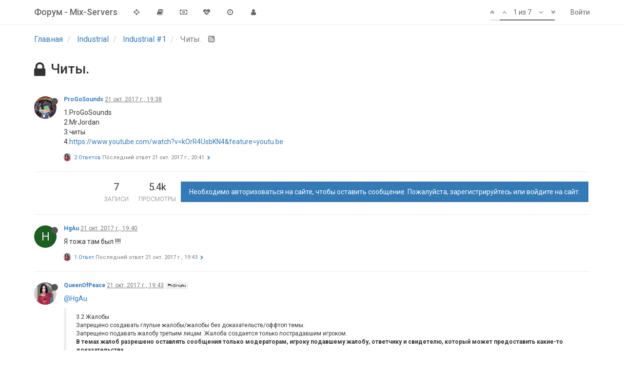

--- FILE ---
content_type: text/html; charset=utf-8
request_url: http://f.mix-servers.com/topic/18413/%D1%87%D0%B8%D1%82%D1%8B
body_size: 9936
content:
<!DOCTYPE html>
<html lang="ru" data-dir="ltr" style="direction: ltr;"  >
<head>
	<title>Форум</title>
	<meta name="viewport" content="width&#x3D;device-width, initial-scale&#x3D;1.0" />
	<meta name="content-type" content="text/html; charset=UTF-8" />
	<meta name="apple-mobile-web-app-capable" content="yes" />
	<meta name="mobile-web-app-capable" content="yes" />
	<meta property="og:site_name" content="Форум - Mix-Servers" />
	<meta name="msapplication-badge" content="frequency=30; polling-uri=http://f.mix-servers.com/sitemap.xml" />
	<meta name="title" content="Читы." />
	<meta name="description" content="1.ProGoSounds 2.MrJordan 3.читы 4.https://www.youtube.com/watch?v&#x3D;kOrR4UsbKN4&amp;feature&#x3D;youtu.be " />
	<meta property="og:title" content="Читы." />
	<meta property="og:description" content="1.ProGoSounds 2.MrJordan 3.читы 4.https://www.youtube.com/watch?v&#x3D;kOrR4UsbKN4&amp;feature&#x3D;youtu.be " />
	<meta property="og:type" content="article" />
	<meta property="article:published_time" content="2017-10-21T19:38:57.753Z" />
	<meta property="article:modified_time" content="2017-10-22T20:14:17.480Z" />
	<meta property="article:section" content="Industrial #1" />
	<meta property="og:image" content="http://f.mix-servers.com/uploads/profile/9532-profileimg.png" />
	<meta property="og:image:url" content="http://f.mix-servers.com/uploads/profile/9532-profileimg.png" />
	<meta property="og:url" content="http://f.mix-servers.com/topic/18413/%D1%87%D0%B8%D1%82%D1%8B" />
	
	<link rel="stylesheet" type="text/css" href="/assets/stylesheet.css?v=qjili2f8mds" />
	
	<link rel="icon" type="image/x-icon" href="/favicon.ico?v=qjili2f8mds" />
	<link rel="manifest" href="/manifest.json" />
	<link rel="prefetch" href="/assets/src/modules/composer.js?v=qjili2f8mds" />
	<link rel="prefetch" href="/assets/src/modules/composer/uploads.js?v=qjili2f8mds" />
	<link rel="prefetch" href="/assets/src/modules/composer/drafts.js?v=qjili2f8mds" />
	<link rel="prefetch" href="/assets/src/modules/composer/tags.js?v=qjili2f8mds" />
	<link rel="prefetch" href="/assets/src/modules/composer/categoryList.js?v=qjili2f8mds" />
	<link rel="prefetch" href="/assets/src/modules/composer/resize.js?v=qjili2f8mds" />
	<link rel="prefetch" href="/assets/src/modules/composer/autocomplete.js?v=qjili2f8mds" />
	<link rel="prefetch" href="/assets/templates/composer.tpl?v=qjili2f8mds" />
	<link rel="prefetch" href="/assets/language/ru/topic.json?v=qjili2f8mds" />
	<link rel="prefetch" href="/assets/language/ru/modules.json?v=qjili2f8mds" />
	<link rel="prefetch" href="/assets/language/ru/tags.json?v=qjili2f8mds" />
	<link rel="prefetch stylesheet" href="https://fonts.googleapis.com/css?family=Roboto:300,400,500,700" />
	<link rel="prefetch stylesheet" href="/plugins/nodebb-plugin-markdown/styles/railscasts.css" />
	<link rel="prefetch" href="/assets/src/modules/highlight.js?v=qjili2f8mds" />
	<link rel="prefetch" href="/assets/language/ru/markdown.json?v=qjili2f8mds" />
	<link rel="stylesheet" href="/plugins/nodebb-plugin-emoji/emoji/styles.css?v=qjili2f8mds" />
	<link rel="canonical" href="http://f.mix-servers.com/topic/18413/читы" />
	<link rel="alternate" type="application/rss+xml" href="/topic/18413.rss" />
	<link rel="up" href="http://f.mix-servers.com/category/17/industrial-1" />
	

	<script>
		var RELATIVE_PATH = "";
		var config = JSON.parse('{"relative_path":"","siteTitle":"\u0424\u043E\u0440\u0443\u043C - Mix-Servers","browserTitle":"\u0424\u043E\u0440\u0443\u043C","titleLayout":"\u0424\u043E\u0440\u0443\u043C","showSiteTitle":true,"minimumTitleLength":"3","maximumTitleLength":"255","minimumPostLength":"8","maximumPostLength":"32767","minimumTagsPerTopic":0,"maximumTagsPerTopic":5,"minimumTagLength":"3","maximumTagLength":"15","useOutgoingLinksPage":false,"allowGuestSearching":false,"allowGuestUserSearching":false,"allowGuestHandles":false,"allowFileUploads":false,"allowTopicsThumbnail":true,"usePagination":false,"disableChat":true,"disableChatMessageEditing":true,"socketioTransports":["polling","websocket"],"websocketAddress":"","maxReconnectionAttempts":5,"reconnectionDelay":1500,"topicsPerPage":20,"postsPerPage":20,"maximumFileSize":"2048","theme:id":"nodebb-theme-persona","theme:src":"","defaultLang":"ru","userLang":"ru","loggedIn":false,"cache-buster":"v=qjili2f8mds","requireEmailConfirmation":false,"topicPostSort":"oldest_to_newest","categoryTopicSort":"newest_to_oldest","csrf_token":"f4X6cZ9D-soBTURhH43EYWArMw4c2mZfc-kI","searchEnabled":false,"bootswatchSkin":"noskin","defaultBootswatchSkin":"noskin","timeagoCutoff":30,"cookies":{"enabled":false,"message":"[[global:cookies.message]]","dismiss":"[[global:cookies.accept]]","link":"[[global:cookies.learn_more]]"},"topicSearchEnabled":false,"delayImageLoading":true,"composer-default":{},"markdown":{"highlight":1,"theme":"railscasts.css"},"hideSubCategories":false,"hideCategoryLastPost":false,"enableQuickReply":false}');
		var app = {
			template: "topic",
			user: JSON.parse('{"uid":0,"username":"Гость","userslug":"","fullname":"Гость","email":"","picture":"","status":"offline","reputation":0,"email:confirmed":false,"isAdmin":false,"isGlobalMod":false,"isMod":false,"privileges":{"chat":false,"upload:post:image":false,"upload:post:file":false},"isEmailConfirmSent":false}')
		};
	</script>

	
	
</head>

<body class="page-topic page-topic-18413 page-topic-читы page-topic-category-17 page-topic-category-industrial-1 skin-noskin">
	<nav id="menu" class="slideout-menu hidden">
		<div class="menu-profile">
			
		</div>

		<section class="menu-section" data-section="navigation">
			<h3 class="menu-section-title">Навигация</h3>
			<ul class="menu-section-list"></ul>
		</section>

		
	</nav>
	<nav id="chats-menu" class="slideout-menu hidden">
		
	</nav>

	<main id="panel" class="slideout-panel">
		<nav class="navbar navbar-default navbar-fixed-top header" id="header-menu" component="navbar">
			<div class="container">
							<div class="navbar-header">
				<button type="button" class="navbar-toggle pull-left" id="mobile-menu">
					<span component="notifications/icon" class="notification-icon fa fa-fw fa-bell-o unread-count" data-content="0"></span>
					<i class="fa fa-lg fa-bars"></i>
				</button>
				<button type="button" class="navbar-toggle hidden" id="mobile-chats">
					<span component="chat/icon" class="notification-icon fa fa-fw fa-comments unread-count" data-content="0"></span>
					<i class="fa fa-lg fa-comment-o"></i>
				</button>

				
				
				<a href="http://f.mix-servers.com">
					<h1 class="navbar-brand forum-title">Форум - Mix-Servers</h1>
				</a>
				

				<div component="navbar/title" class="visible-xs hidden">
					<span></span>
				</div>
			</div>

			<div id="nav-dropdown" class="hidden-xs">
				
				
				<ul id="logged-out-menu" class="nav navbar-nav navbar-right">
					
					<li>
						<a href="https://minecraft.mix-servers.com/reg_forum">
							<i class="fa fa-sign-in visible-xs-inline"></i>
							<span>Войти</span>
						</a>
					</li>
				</ul>
				
				

				<ul class="nav navbar-nav navbar-right hidden-xs">
					<li>
						<a href="#" id="reconnect" class="hide" title="Connection to Форум - Mix-Servers has been lost, attempting to reconnect...">
							<i class="fa fa-check"></i>
						</a>
					</li>
				</ul>

				<ul class="nav navbar-nav navbar-right pagination-block visible-lg visible-md">
					<li class="dropdown">
						<a><i class="fa fa-angle-double-up pointer fa-fw pagetop"></i></a>
						<a><i class="fa fa-angle-up pointer fa-fw pageup"></i></a>

						<a href="#" class="dropdown-toggle" data-toggle="dropdown">
							<span class="pagination-text"></span>
						</a>

						<a><i class="fa fa-angle-down pointer fa-fw pagedown"></i></a>
						<a><i class="fa fa-angle-double-down pointer fa-fw pagebottom"></i></a>

						<div class="progress-container">
							<div class="progress-bar"></div>
						</div>

						<ul class="dropdown-menu" role="menu">
							<li>
  								<input type="text" class="form-control" id="indexInput" placeholder="Перейти на главную">
  							</li>
						</ul>
					</li>
				</ul>

				<ul id="main-nav" class="nav navbar-nav">
					
					
					<li class="">
						<a class="navigation-link" href="https://minecraft.mix-servers.com/page/rules" title="Правила сервера"  target="_blank">
							
							<i class="fa fa-fw fa-crosshairs" data-content=""></i>
							

							
							<span class="visible-xs-inline">Правила сервера</span>
							
						</a>
					</li>
					
					
					
					<li class="">
						<a class="navigation-link" href="http://f.mix-servers.com/topic/31386/%D0%BF%D1%80%D0%B0%D0%B2%D0%B8%D0%BB%D0%B0-%D1%84%D0%BE%D1%80%D1%83%D0%BC%D0%B0" title="Правила на форуме" >
							
							<i class="fa fa-fw fa-book" data-content=""></i>
							

							
							<span class="visible-xs-inline">Правила форума</span>
							
						</a>
					</li>
					
					
					
					<li class="">
						<a class="navigation-link" href="http://f.mix-servers.com/topic/31298/%D0%BC%D0%B8%D0%BD%D0%B8%D0%BC%D0%B0%D0%BB%D1%8C%D0%BD%D1%8B%D0%B5-%D1%86%D0%B5%D0%BD%D1%8B-industrial" title="Минимальные цены" >
							
							<i class="fa fa-fw fa-money" data-content=""></i>
							

							
							<span class="visible-xs-inline">Минимальные цены</span>
							
						</a>
					</li>
					
					
					
					<li class="">
						<a class="navigation-link" href="http://f.mix-servers.com/topic/28768/%D0%BE%D0%B3%D1%80%D0%B0%D0%BD%D0%B8%D1%87%D0%B5%D0%BD%D0%B8%D1%8F-%D0%B8%D0%B3%D1%80%D0%BE%D0%B2%D0%BE%D0%B3%D0%BE-%D0%BF%D1%80%D0%BE%D1%86%D0%B5%D1%81%D1%81%D0%B0" title=" Ограничения на сервере" >
							
							<i class="fa fa-fw fa-heartbeat" data-content=""></i>
							

							
							<span class="visible-xs-inline"> Ограничения на сервере</span>
							
						</a>
					</li>
					
					
					
					
					
					<li class="">
						<a class="navigation-link" href="/recent" title="Последние" >
							
							<i class="fa fa-fw fa-clock-o" data-content=""></i>
							

							
							<span class="visible-xs-inline">Последние</span>
							
						</a>
					</li>
					
					
					
					<li class="">
						<a class="navigation-link" href="/users" title="Участники" >
							
							<i class="fa fa-fw fa-user" data-content=""></i>
							

							
							<span class="visible-xs-inline">Участники</span>
							
						</a>
					</li>
					
					
					
					
					
					
				</ul>

				
			</div>

			</div>
		</nav>
		<div class="container" id="content">
			<noscript>
		<div class="alert alert-danger">
			<p>
				Your browser does not seem to support JavaScript. As a result, your viewing experience will be diminished, and you may not be able to execute some actions.
			</p>
			<p>
				Please download a browser that supports JavaScript, or enable it if it's disabled (i.e. NoScript).
			</p>
		</div>
	</noscript>

<ol class="breadcrumb">
	
	<li itemscope="itemscope" itemtype="http://data-vocabulary.org/Breadcrumb" >
		<a href="/" itemprop="url">
			<span itemprop="title">
				Главная
				
			</span>
		</a>
	</li>
	
	<li itemscope="itemscope" itemtype="http://data-vocabulary.org/Breadcrumb" >
		<a href="/category/16/industrial" itemprop="url">
			<span itemprop="title">
				 Industrial
				
			</span>
		</a>
	</li>
	
	<li itemscope="itemscope" itemtype="http://data-vocabulary.org/Breadcrumb" >
		<a href="/category/17/industrial-1" itemprop="url">
			<span itemprop="title">
				Industrial #1
				
			</span>
		</a>
	</li>
	
	<li component="breadcrumb/current" itemscope="itemscope" itemtype="http://data-vocabulary.org/Breadcrumb" class="active">
		
			<span itemprop="title">
				Читы.
				
				
				<a target="_blank" href="/topic/18413.rss"><i class="fa fa-rss-square"></i></a>
				
			</span>
		
	</li>
	
</ol>

<div widget-area="header">
	
</div>
<div class="row">
	<div class="topic col-lg-12">

		<h1 component="post/header" class="hidden-xs" itemprop="name">

			<i class="pull-left fa fa-thumb-tack hidden" title="Прикреплена"></i>
			<i class="pull-left fa fa-lock " title="Закрыт"></i>
			<i class="pull-left fa fa-arrow-circle-right hidden" title="Перемещена"></i>
			

			<span class="topic-title" component="topic/title">Читы.</span>
		</h1>

		<div component="topic/deleted/message" class="alert alert-warning hidden clearfix">
			<span class="pull-left">Эта тема была удалена. Только пользователи с правами управления темами могут ее видеть.</span>
			<span class="pull-right">
				
			</span>
		</div>

		<hr class="visible-xs" />

		<ul component="topic" class="posts" data-tid="18413" data-cid="17">
			
				<li component="post" class="" data-index="0" data-pid="66367" data-uid="9532" data-timestamp="1508614737755" data-username="ProGoSounds" data-userslug="progosounds" itemscope itemtype="http://schema.org/Comment">
					<a component="post/anchor" data-index="0" id="0"></a>

					<meta itemprop="datePublished" content="2017-10-21T19:38:57.755Z">
					<meta itemprop="dateModified" content="">

					<div class="clearfix post-header">
	<div class="icon pull-left">
		<a href="/user/progosounds">
			
			<img component="user/picture" data-uid="9532" src="/uploads/profile/9532-profileimg.png" align="left" itemprop="image" />
			
			<i component="user/status" class="fa fa-circle status offline" title="Не в сети"></i>

		</a>
	</div>

	<small class="pull-left">
		<strong>
			<a href="/user/progosounds" itemprop="author" data-username="ProGoSounds" data-uid="9532">ProGoSounds</a>
		</strong>

		

		

		<span class="visible-xs-inline-block visible-sm-inline-block visible-md-inline-block visible-lg-inline-block">
			<a class="permalink" href="/post/66367"><span class="timeago" title="2017-10-21T19:38:57.755Z"></span></a>

			<i class="fa fa-pencil-square pointer edit-icon hidden"></i>

			<small data-editor="" component="post/editor" class="hidden">отредактировано  <span class="timeago" title=""></span></small>

			

			<span>
				
			</span>
		</span>
		<span class="bookmarked"><i class="fa fa-bookmark-o"></i></span>

	</small>
</div>

<br />

<div class="content" component="post/content" itemprop="text">
	<p>1.ProGoSounds<br />
2.MrJordan<br />
3.читы<br />
4.<a href="https://www.youtube.com/watch?v=kOrR4UsbKN4&amp;feature=youtu.be" target="_blank" rel="noopener noreferrer nofollow">https://www.youtube.com/watch?v=kOrR4UsbKN4&amp;feature=youtu.be</a></p>

</div>

<div class="clearfix post-footer">
	

	<small class="pull-right">
		<span class="post-tools">
			<a component="post/reply" href="#" class="no-select hidden">Ответить</a>
			<a component="post/quote" href="#" class="no-select hidden">Цитировать</a>
		</span>

		

		<span component="post/tools" class="dropdown moderator-tools bottom-sheet hidden">
	<a href="#" data-toggle="dropdown"><i class="fa fa-fw fa-ellipsis-v"></i></a>
	<ul class="dropdown-menu dropdown-menu-right" role="menu"></ul>
</span>

	</small>

	
	<a component="post/reply-count" href="#" class="threaded-replies no-select ">
		<span component="post/reply-count/avatars" class="avatars ">
			
			
			<span><img component="user/picture" data-uid="2889" title="QueenOfPeace" class="avatar" src="/uploads/profile/2889-profileimg.jpg"  itemprop="image" /></span>
			
			
		</span>

		<span class="replies-count" component="post/reply-count/text" data-replies="2">2 Ответов</span>
		<span class="replies-last hidden-xs">Последний ответ <span class="timeago" title="2017-10-21T20:41:55.955Z"></span></span>

		<i class="fa fa-fw fa-chevron-right" component="post/replies/open"></i>
		<i class="fa fa-fw fa-chevron-down hidden" component="post/replies/close"></i>
		<i class="fa fa-fw fa-spin fa-spinner hidden" component="post/replies/loading"></i>
	</a>
	
</div>

<hr />

					
					<div class="post-bar-placeholder"></div>
					
				</li>
			
				<li component="post" class="" data-index="1" data-pid="66368" data-uid="11026" data-timestamp="1508614842495" data-username="HgAu" data-userslug="hgau" itemscope itemtype="http://schema.org/Comment">
					<a component="post/anchor" data-index="1" id="1"></a>

					<meta itemprop="datePublished" content="2017-10-21T19:40:42.495Z">
					<meta itemprop="dateModified" content="">

					<div class="clearfix post-header">
	<div class="icon pull-left">
		<a href="/user/hgau">
			
			<div component="user/picture" data-uid="11026" class="user-icon" style="background-color: #1b5e20;">H</div>
			
			<i component="user/status" class="fa fa-circle status offline" title="Не в сети"></i>

		</a>
	</div>

	<small class="pull-left">
		<strong>
			<a href="/user/hgau" itemprop="author" data-username="HgAu" data-uid="11026">HgAu</a>
		</strong>

		

		

		<span class="visible-xs-inline-block visible-sm-inline-block visible-md-inline-block visible-lg-inline-block">
			<a class="permalink" href="/post/66368"><span class="timeago" title="2017-10-21T19:40:42.495Z"></span></a>

			<i class="fa fa-pencil-square pointer edit-icon hidden"></i>

			<small data-editor="" component="post/editor" class="hidden">отредактировано  <span class="timeago" title=""></span></small>

			

			<span>
				
			</span>
		</span>
		<span class="bookmarked"><i class="fa fa-bookmark-o"></i></span>

	</small>
</div>

<br />

<div class="content" component="post/content" itemprop="text">
	<p>Я тожа там был !!!!</p>

</div>

<div class="clearfix post-footer">
	

	<small class="pull-right">
		<span class="post-tools">
			<a component="post/reply" href="#" class="no-select hidden">Ответить</a>
			<a component="post/quote" href="#" class="no-select hidden">Цитировать</a>
		</span>

		

		<span component="post/tools" class="dropdown moderator-tools bottom-sheet hidden">
	<a href="#" data-toggle="dropdown"><i class="fa fa-fw fa-ellipsis-v"></i></a>
	<ul class="dropdown-menu dropdown-menu-right" role="menu"></ul>
</span>

	</small>

	
	<a component="post/reply-count" href="#" class="threaded-replies no-select ">
		<span component="post/reply-count/avatars" class="avatars ">
			
			
			<span><img component="user/picture" data-uid="2889" title="QueenOfPeace" class="avatar" src="/uploads/profile/2889-profileimg.jpg"  itemprop="image" /></span>
			
			
		</span>

		<span class="replies-count" component="post/reply-count/text" data-replies="1">1 Ответ</span>
		<span class="replies-last hidden-xs">Последний ответ <span class="timeago" title="2017-10-21T19:43:10.545Z"></span></span>

		<i class="fa fa-fw fa-chevron-right" component="post/replies/open"></i>
		<i class="fa fa-fw fa-chevron-down hidden" component="post/replies/close"></i>
		<i class="fa fa-fw fa-spin fa-spinner hidden" component="post/replies/loading"></i>
	</a>
	
</div>

<hr />

					
				</li>
			
				<li component="post" class="" data-index="2" data-pid="66369" data-uid="2889" data-timestamp="1508614990545" data-username="QueenOfPeace" data-userslug="queenofpeace" itemscope itemtype="http://schema.org/Comment">
					<a component="post/anchor" data-index="2" id="2"></a>

					<meta itemprop="datePublished" content="2017-10-21T19:43:10.545Z">
					<meta itemprop="dateModified" content="">

					<div class="clearfix post-header">
	<div class="icon pull-left">
		<a href="/user/queenofpeace">
			
			<img component="user/picture" data-uid="2889" src="/uploads/profile/2889-profileimg.jpg" align="left" itemprop="image" />
			
			<i component="user/status" class="fa fa-circle status offline" title="Не в сети"></i>

		</a>
	</div>

	<small class="pull-left">
		<strong>
			<a href="/user/queenofpeace" itemprop="author" data-username="QueenOfPeace" data-uid="2889">QueenOfPeace</a>
		</strong>

		

		

		<span class="visible-xs-inline-block visible-sm-inline-block visible-md-inline-block visible-lg-inline-block">
			<a class="permalink" href="/post/66369"><span class="timeago" title="2017-10-21T19:43:10.545Z"></span></a>

			<i class="fa fa-pencil-square pointer edit-icon hidden"></i>

			<small data-editor="" component="post/editor" class="hidden">отредактировано  <span class="timeago" title=""></span></small>

			
			<a component="post/parent" class="btn btn-xs btn-default hidden-xs" data-topid="66368" href="/post/66368"><i class="fa fa-reply"></i> @HgAu</a>
			

			<span>
				
			</span>
		</span>
		<span class="bookmarked"><i class="fa fa-bookmark-o"></i></span>

	</small>
</div>

<br />

<div class="content" component="post/content" itemprop="text">
	<p><a class="plugin-mentions-a" href="http://f.mix-servers.com/uid/11026">@HgAu</a></p>
<blockquote>
<p>3.2 Жалобы<br />
Запрещено создавать глупые жалобы/жалобы без доказательств/оффтоп темы.<br />
Запрещено подавать жалобу третьим лицам. Жалоба создается только пострадавшим игроком.<br />
<strong>В темах жалоб разрешено оставлять сообщения только модераторам, игроку подавшему жалобу, ответчику и свидетелю, который может предоставить какие-то доказательства.</strong><br />
Запрещено создавать более одной темы с жалобами в разделе. При создании темы вписывайте нарушителей в первый пост с помощью кнопки &quot;Редактировать&quot; или новым сообщением через кнопку &quot;Ответить&quot;. Разрешается создание тем с разной тематикой наказаний (например: &quot;Гриферство&quot;, отдельно &quot;Общение в игровом чате&quot;). Создание новой темы разрешается только в случае закрытия предыдущей. Примеры: <a href="http://f.mix-servers.com/topic/7596/">http://f.mix-servers.com/topic/7596/</a> и <a href="http://f.mix-servers.com/topic/8838/">http://f.mix-servers.com/topic/8838/</a><br />
Наказание: Предупреждение, удаление темы/сообщения, при повторе вечный бан.</p>
</blockquote>

</div>

<div class="clearfix post-footer">
	

	<small class="pull-right">
		<span class="post-tools">
			<a component="post/reply" href="#" class="no-select hidden">Ответить</a>
			<a component="post/quote" href="#" class="no-select hidden">Цитировать</a>
		</span>

		

		<span component="post/tools" class="dropdown moderator-tools bottom-sheet hidden">
	<a href="#" data-toggle="dropdown"><i class="fa fa-fw fa-ellipsis-v"></i></a>
	<ul class="dropdown-menu dropdown-menu-right" role="menu"></ul>
</span>

	</small>

	
	<a component="post/reply-count" href="#" class="threaded-replies no-select ">
		<span component="post/reply-count/avatars" class="avatars ">
			
			
			<span><img component="user/picture" data-uid="9532" title="ProGoSounds" class="avatar" src="/uploads/profile/9532-profileimg.png"  itemprop="image" /></span>
			
			
		</span>

		<span class="replies-count" component="post/reply-count/text" data-replies="1">1 Ответ</span>
		<span class="replies-last hidden-xs">Последний ответ <span class="timeago" title="2017-10-21T19:48:19.576Z"></span></span>

		<i class="fa fa-fw fa-chevron-right" component="post/replies/open"></i>
		<i class="fa fa-fw fa-chevron-down hidden" component="post/replies/close"></i>
		<i class="fa fa-fw fa-spin fa-spinner hidden" component="post/replies/loading"></i>
	</a>
	
</div>

<hr />

					
				</li>
			
				<li component="post" class="" data-index="3" data-pid="66372" data-uid="9532" data-timestamp="1508615081836" data-username="ProGoSounds" data-userslug="progosounds" itemscope itemtype="http://schema.org/Comment">
					<a component="post/anchor" data-index="3" id="3"></a>

					<meta itemprop="datePublished" content="2017-10-21T19:44:41.836Z">
					<meta itemprop="dateModified" content="">

					<div class="clearfix post-header">
	<div class="icon pull-left">
		<a href="/user/progosounds">
			
			<img component="user/picture" data-uid="9532" src="/uploads/profile/9532-profileimg.png" align="left" itemprop="image" />
			
			<i component="user/status" class="fa fa-circle status offline" title="Не в сети"></i>

		</a>
	</div>

	<small class="pull-left">
		<strong>
			<a href="/user/progosounds" itemprop="author" data-username="ProGoSounds" data-uid="9532">ProGoSounds</a>
		</strong>

		

		

		<span class="visible-xs-inline-block visible-sm-inline-block visible-md-inline-block visible-lg-inline-block">
			<a class="permalink" href="/post/66372"><span class="timeago" title="2017-10-21T19:44:41.836Z"></span></a>

			<i class="fa fa-pencil-square pointer edit-icon hidden"></i>

			<small data-editor="" component="post/editor" class="hidden">отредактировано  <span class="timeago" title=""></span></small>

			

			<span>
				
			</span>
		</span>
		<span class="bookmarked"><i class="fa fa-bookmark-o"></i></span>

	</small>
</div>

<br />

<div class="content" component="post/content" itemprop="text">
	<p>Всмысле ? Я как-бы читера нашёл</p>

</div>

<div class="clearfix post-footer">
	

	<small class="pull-right">
		<span class="post-tools">
			<a component="post/reply" href="#" class="no-select hidden">Ответить</a>
			<a component="post/quote" href="#" class="no-select hidden">Цитировать</a>
		</span>

		

		<span component="post/tools" class="dropdown moderator-tools bottom-sheet hidden">
	<a href="#" data-toggle="dropdown"><i class="fa fa-fw fa-ellipsis-v"></i></a>
	<ul class="dropdown-menu dropdown-menu-right" role="menu"></ul>
</span>

	</small>

	
	<a component="post/reply-count" href="#" class="threaded-replies no-select hidden">
		<span component="post/reply-count/avatars" class="avatars ">
			
		</span>

		<span class="replies-count" component="post/reply-count/text" data-replies="0">1 Ответ</span>
		<span class="replies-last hidden-xs">Последний ответ <span class="timeago" title=""></span></span>

		<i class="fa fa-fw fa-chevron-right" component="post/replies/open"></i>
		<i class="fa fa-fw fa-chevron-down hidden" component="post/replies/close"></i>
		<i class="fa fa-fw fa-spin fa-spinner hidden" component="post/replies/loading"></i>
	</a>
	
</div>

<hr />

					
				</li>
			
				<li component="post" class="" data-index="4" data-pid="66373" data-uid="9532" data-timestamp="1508615299576" data-username="ProGoSounds" data-userslug="progosounds" itemscope itemtype="http://schema.org/Comment">
					<a component="post/anchor" data-index="4" id="4"></a>

					<meta itemprop="datePublished" content="2017-10-21T19:48:19.576Z">
					<meta itemprop="dateModified" content="">

					<div class="clearfix post-header">
	<div class="icon pull-left">
		<a href="/user/progosounds">
			
			<img component="user/picture" data-uid="9532" src="/uploads/profile/9532-profileimg.png" align="left" itemprop="image" />
			
			<i component="user/status" class="fa fa-circle status offline" title="Не в сети"></i>

		</a>
	</div>

	<small class="pull-left">
		<strong>
			<a href="/user/progosounds" itemprop="author" data-username="ProGoSounds" data-uid="9532">ProGoSounds</a>
		</strong>

		

		

		<span class="visible-xs-inline-block visible-sm-inline-block visible-md-inline-block visible-lg-inline-block">
			<a class="permalink" href="/post/66373"><span class="timeago" title="2017-10-21T19:48:19.576Z"></span></a>

			<i class="fa fa-pencil-square pointer edit-icon hidden"></i>

			<small data-editor="" component="post/editor" class="hidden">отредактировано  <span class="timeago" title=""></span></small>

			
			<a component="post/parent" class="btn btn-xs btn-default hidden-xs" data-topid="66369" href="/post/66369"><i class="fa fa-reply"></i> @QueenOfPeace</a>
			

			<span>
				
			</span>
		</span>
		<span class="bookmarked"><i class="fa fa-bookmark-o"></i></span>

	</small>
</div>

<br />

<div class="content" component="post/content" itemprop="text">
	<p><a class="plugin-mentions-a" href="http://f.mix-servers.com/uid/2889">@QueenOfPeace</a> Файла titanium.dat , cheatpacks отстутствует у обычных игроков . Проверьте даже у себя</p>

</div>

<div class="clearfix post-footer">
	

	<small class="pull-right">
		<span class="post-tools">
			<a component="post/reply" href="#" class="no-select hidden">Ответить</a>
			<a component="post/quote" href="#" class="no-select hidden">Цитировать</a>
		</span>

		

		<span component="post/tools" class="dropdown moderator-tools bottom-sheet hidden">
	<a href="#" data-toggle="dropdown"><i class="fa fa-fw fa-ellipsis-v"></i></a>
	<ul class="dropdown-menu dropdown-menu-right" role="menu"></ul>
</span>

	</small>

	
	<a component="post/reply-count" href="#" class="threaded-replies no-select hidden">
		<span component="post/reply-count/avatars" class="avatars ">
			
		</span>

		<span class="replies-count" component="post/reply-count/text" data-replies="0">1 Ответ</span>
		<span class="replies-last hidden-xs">Последний ответ <span class="timeago" title=""></span></span>

		<i class="fa fa-fw fa-chevron-right" component="post/replies/open"></i>
		<i class="fa fa-fw fa-chevron-down hidden" component="post/replies/close"></i>
		<i class="fa fa-fw fa-spin fa-spinner hidden" component="post/replies/loading"></i>
	</a>
	
</div>

<hr />

					
				</li>
			
				<li component="post" class="" data-index="5" data-pid="66380" data-uid="2889" data-timestamp="1508618515955" data-username="QueenOfPeace" data-userslug="queenofpeace" itemscope itemtype="http://schema.org/Comment">
					<a component="post/anchor" data-index="5" id="5"></a>

					<meta itemprop="datePublished" content="2017-10-21T20:41:55.955Z">
					<meta itemprop="dateModified" content="2017-10-21T20:42:05.222Z">

					<div class="clearfix post-header">
	<div class="icon pull-left">
		<a href="/user/queenofpeace">
			
			<img component="user/picture" data-uid="2889" src="/uploads/profile/2889-profileimg.jpg" align="left" itemprop="image" />
			
			<i component="user/status" class="fa fa-circle status offline" title="Не в сети"></i>

		</a>
	</div>

	<small class="pull-left">
		<strong>
			<a href="/user/queenofpeace" itemprop="author" data-username="QueenOfPeace" data-uid="2889">QueenOfPeace</a>
		</strong>

		

		

		<span class="visible-xs-inline-block visible-sm-inline-block visible-md-inline-block visible-lg-inline-block">
			<a class="permalink" href="/post/66380"><span class="timeago" title="2017-10-21T20:41:55.955Z"></span></a>

			<i class="fa fa-pencil-square pointer edit-icon "></i>

			<small data-editor="queenofpeace" component="post/editor" class="hidden">отредактировано QueenOfPeace <span class="timeago" title="2017-10-21T20:42:05.222Z"></span></small>

			
			<a component="post/parent" class="btn btn-xs btn-default hidden-xs" data-topid="66367" href="/post/66367"><i class="fa fa-reply"></i> @ProGoSounds</a>
			

			<span>
				
			</span>
		</span>
		<span class="bookmarked"><i class="fa fa-bookmark-o"></i></span>

	</small>
</div>

<br />

<div class="content" component="post/content" itemprop="text">
	<p><a class="plugin-mentions-a" href="http://f.mix-servers.com/uid/9532">@ProGoSounds</a></p>
<blockquote>
<p>3.2 Жалобы<br />
Запрещено создавать глупые жалобы/жалобы без доказательств/оффтоп темы.<br />
Запрещено подавать жалобу третьим лицам. Жалоба создается только пострадавшим игроком.<br />
В темах жалоб разрешено оставлять сообщения только модераторам, игроку подавшему жалобу, ответчику и свидетелю, который может предоставить какие-то доказательства.<br />
Запрещено создавать более одной темы с жалобами в разделе. **При создании темы вписывайте нарушителей в первый пост с помощью кнопки &quot;Редактировать&quot; или новым сообщением через кнопку &quot;Ответить&quot;. Разрешается создание тем с разной тематикой наказаний (например: &quot;Гриферство&quot;, отдельно &quot;Общение в игровом чате&quot;). **Создание новой темы разрешается только в случае закрытия предыдущей. Примеры: <a href="http://f.mix-servers.com/topic/7596/">http://f.mix-servers.com/topic/7596/</a> и <a href="http://f.mix-servers.com/topic/8838/">http://f.mix-servers.com/topic/8838/</a><br />
Наказание: Предупреждение, удаление темы/сообщения, при повторе вечный бан.</p>
</blockquote>
<p><strong>Рецидив. Бан.</strong></p>

</div>

<div class="clearfix post-footer">
	

	<small class="pull-right">
		<span class="post-tools">
			<a component="post/reply" href="#" class="no-select hidden">Ответить</a>
			<a component="post/quote" href="#" class="no-select hidden">Цитировать</a>
		</span>

		

		<span component="post/tools" class="dropdown moderator-tools bottom-sheet hidden">
	<a href="#" data-toggle="dropdown"><i class="fa fa-fw fa-ellipsis-v"></i></a>
	<ul class="dropdown-menu dropdown-menu-right" role="menu"></ul>
</span>

	</small>

	
	<a component="post/reply-count" href="#" class="threaded-replies no-select hidden">
		<span component="post/reply-count/avatars" class="avatars ">
			
		</span>

		<span class="replies-count" component="post/reply-count/text" data-replies="0">1 Ответ</span>
		<span class="replies-last hidden-xs">Последний ответ <span class="timeago" title=""></span></span>

		<i class="fa fa-fw fa-chevron-right" component="post/replies/open"></i>
		<i class="fa fa-fw fa-chevron-down hidden" component="post/replies/close"></i>
		<i class="fa fa-fw fa-spin fa-spinner hidden" component="post/replies/loading"></i>
	</a>
	
</div>

<hr />

					
				</li>
			
				<li component="post" class="" data-index="6" data-pid="66449" data-uid="2889" data-timestamp="1508703257480" data-username="QueenOfPeace" data-userslug="queenofpeace" itemscope itemtype="http://schema.org/Comment">
					<a component="post/anchor" data-index="6" id="6"></a>

					<meta itemprop="datePublished" content="2017-10-22T20:14:17.480Z">
					<meta itemprop="dateModified" content="">

					<div class="clearfix post-header">
	<div class="icon pull-left">
		<a href="/user/queenofpeace">
			
			<img component="user/picture" data-uid="2889" src="/uploads/profile/2889-profileimg.jpg" align="left" itemprop="image" />
			
			<i component="user/status" class="fa fa-circle status offline" title="Не в сети"></i>

		</a>
	</div>

	<small class="pull-left">
		<strong>
			<a href="/user/queenofpeace" itemprop="author" data-username="QueenOfPeace" data-uid="2889">QueenOfPeace</a>
		</strong>

		

		

		<span class="visible-xs-inline-block visible-sm-inline-block visible-md-inline-block visible-lg-inline-block">
			<a class="permalink" href="/post/66449"><span class="timeago" title="2017-10-22T20:14:17.480Z"></span></a>

			<i class="fa fa-pencil-square pointer edit-icon hidden"></i>

			<small data-editor="" component="post/editor" class="hidden">отредактировано  <span class="timeago" title=""></span></small>

			
			<a component="post/parent" class="btn btn-xs btn-default hidden-xs" data-topid="66367" href="/post/66367"><i class="fa fa-reply"></i> @ProGoSounds</a>
			

			<span>
				
			</span>
		</span>
		<span class="bookmarked"><i class="fa fa-bookmark-o"></i></span>

	</small>
</div>

<br />

<div class="content" component="post/content" itemprop="text">
	<p><a class="plugin-mentions-a" href="http://f.mix-servers.com/uid/9532">@ProGoSounds</a> <strong>Здравствуйте, по видео мне ничего не понятно. А за обрезанное видео бан по 6.1. Закрыто.</strong></p>

</div>

<div class="clearfix post-footer">
	

	<small class="pull-right">
		<span class="post-tools">
			<a component="post/reply" href="#" class="no-select hidden">Ответить</a>
			<a component="post/quote" href="#" class="no-select hidden">Цитировать</a>
		</span>

		

		<span component="post/tools" class="dropdown moderator-tools bottom-sheet hidden">
	<a href="#" data-toggle="dropdown"><i class="fa fa-fw fa-ellipsis-v"></i></a>
	<ul class="dropdown-menu dropdown-menu-right" role="menu"></ul>
</span>

	</small>

	
	<a component="post/reply-count" href="#" class="threaded-replies no-select hidden">
		<span component="post/reply-count/avatars" class="avatars ">
			
		</span>

		<span class="replies-count" component="post/reply-count/text" data-replies="0">1 Ответ</span>
		<span class="replies-last hidden-xs">Последний ответ <span class="timeago" title=""></span></span>

		<i class="fa fa-fw fa-chevron-right" component="post/replies/open"></i>
		<i class="fa fa-fw fa-chevron-down hidden" component="post/replies/close"></i>
		<i class="fa fa-fw fa-spin fa-spinner hidden" component="post/replies/loading"></i>
	</a>
	
</div>

<hr />

					
				</li>
			
		</ul>

		

		<div class="post-bar">
			<div class="clearfix">
	<div class="tags pull-left">
		
	</div>

	<div component="topic/browsing-users">
	
</div>

	<div class="topic-main-buttons pull-right">
		<span class="loading-indicator btn pull-left hidden" done="0">
			<span class="hidden-xs">Загружается больше записей</span> <i class="fa fa-refresh fa-spin"></i>
		</span>

		<div class="stats hidden-xs">
	<span component="topic/post-count" class="human-readable-number" title="7">7</span><br />
	<small>Записи</small>
</div>
<div class="stats hidden-xs">
	<span class="human-readable-number" title="5362">5362</span><br />
	<small>Просмотры</small>
</div>

		<div component="topic/reply/container" class="btn-group action-bar hidden">
	<a href="/compose?tid=18413&title=Читы." class="btn btn-primary" component="topic/reply" data-ajaxify="false" role="button">Ответить</a>
	<button type="button" class="btn btn-info dropdown-toggle" data-toggle="dropdown">
		<span class="caret"></span>
	</button>
	<ul class="dropdown-menu pull-right" role="menu">
		<li><a href="#" component="topic/reply-as-topic">Ответить, создав новую тему</a></li>
	</ul>
</div>




<a component="topic/reply/guest" href="http://minecraft.mix-servers.com/index.php?do=reg_forum" class="btn btn-primary">Необходимо авторизоваться на сайте, чтобы оставить сообщение. Пожалуйста, зарегистрируйтесь или войдите на сайт.</a>



		

		

		

		<div class="pull-right">&nbsp;
		
		</div>
	</div>
</div>
<hr/>
		</div>

		

		<div class="visible-xs visible-sm pagination-block text-center">
			<div class="progress-bar"></div>
			<div class="wrapper">
				<i class="fa fa-2x fa-angle-double-up pointer fa-fw pagetop"></i>
				<i class="fa fa-2x fa-angle-up pointer fa-fw pageup"></i>
				<span class="pagination-text"></span>
				<i class="fa fa-2x fa-angle-down pointer fa-fw pagedown"></i>
				<i class="fa fa-2x fa-angle-double-down pointer fa-fw pagebottom"></i>
			</div>
		</div>
	</div>
	<div widget-area="sidebar" class="col-lg-3 col-sm-12 hidden">
		
	</div>
</div>
<div widget-area="footer">
	
</div>


<noscript>
	<div component="pagination" class="text-center pagination-container hidden">
	<ul class="pagination hidden-xs">
		<li class="previous pull-left disabled">
			<a href="?" data-page="1"><i class="fa fa-chevron-left"></i> </a>
		</li>

		

		<li class="next pull-right disabled">
			<a href="?" data-page="1"> <i class="fa fa-chevron-right"></i></a>
		</li>
	</ul>

	<ul class="pagination hidden-sm hidden-md hidden-lg">
		<li class="first disabled">
			<a href="?page=1" data-page="1"><i class="fa fa-fast-backward"></i> </a>
		</li>

		<li class="previous disabled">
			<a href="?" data-page="1"><i class="fa fa-chevron-left"></i> </a>
		</li>

		<li component="pagination/select-page" class="page select-page">
			<a href="#">1 / 1</a>
		</li>

		<li class="next disabled">
			<a href="?" data-page="1"> <i class="fa fa-chevron-right"></i></a>
		</li>

		<li class="last disabled">
			<a href="?page=1" data-page="1"><i class="fa fa-fast-forward"></i> </a>
		</li>
	</ul>
</div>
</noscript>

<script id="ajaxify-data" type="application/json">{"tid":"18413","uid":"9532","cid":"17","mainPid":"66367","title":"Читы.","slug":"18413/читы","timestamp":"1508614737753","lastposttime":"1508703257480","postcount":7,"viewcount":"5362","locked":true,"deleted":false,"pinned":false,"teaserPid":"66449","upvotes":0,"downvotes":0,"titleRaw":"Читы.","timestampISO":"2017-10-21T19:38:57.753Z","lastposttimeISO":"2017-10-22T20:14:17.480Z","tags":[],"posts":[{"tid":"18413","deleted":false,"content":"<p>1.ProGoSounds<br />\n2.MrJordan<br />\n3.читы<br />\n4.<a href=\"https://www.youtube.com/watch?v=kOrR4UsbKN4&amp;feature=youtu.be\" target=\"_blank\" rel=\"noopener noreferrer nofollow\">https://www.youtube.com/watch?v=kOrR4UsbKN4&amp;feature=youtu.be<\/a><\/p>\n","editor":null,"replies":{"hasMore":false,"users":[{"uid":"2889","username":"QueenOfPeace","userslug":"queenofpeace","picture":"/uploads/profile/2889-profileimg.jpg","icon:text":"Q","icon:bgColor":"#1b5e20","administrator":false}],"text":"[[topic:replies_to_this_post, 2]]","count":2,"timestampISO":"2017-10-21T20:41:55.955Z"},"timestamp":"1508614737755","votes":0,"uid":"9532","edited":"0","pid":"66367","upvotes":0,"downvotes":0,"timestampISO":"2017-10-21T19:38:57.755Z","editedISO":"","index":0,"user":{"uid":"9532","username":"ProGoSounds","userslug":"progosounds","reputation":"0","postcount":"12","picture":"/uploads/profile/9532-profileimg.png","signature":"","banned":false,"status":"offline","lastonline":"1508618532208","groupTitle":null,"icon:text":"P","icon:bgColor":"#673ab7","lastonlineISO":"2017-10-21T20:42:12.208Z","custom_profile_info":[]},"bookmarked":false,"upvoted":false,"downvoted":false,"selfPost":false,"display_edit_tools":false,"display_delete_tools":false,"display_moderator_tools":false,"display_move_tools":false,"display_post_menu":0},{"pid":"66368","uid":"11026","tid":"18413","content":"<p>Я тожа там был !!!!<\/p>\n","timestamp":"1508614842495","votes":0,"editor":null,"edited":"0","deleted":false,"replies":{"hasMore":false,"users":[{"uid":"2889","username":"QueenOfPeace","userslug":"queenofpeace","picture":"/uploads/profile/2889-profileimg.jpg","icon:text":"Q","icon:bgColor":"#1b5e20","administrator":false}],"text":"[[topic:one_reply_to_this_post]]","count":1,"timestampISO":"2017-10-21T19:43:10.545Z"},"upvotes":0,"downvotes":0,"timestampISO":"2017-10-21T19:40:42.495Z","editedISO":"","index":1,"user":{"uid":"11026","username":"HgAu","userslug":"hgau","reputation":"0","postcount":"1","picture":"","signature":"","banned":false,"status":"offline","lastonline":"1509715553348","groupTitle":null,"icon:text":"H","icon:bgColor":"#1b5e20","lastonlineISO":"2017-11-03T13:25:53.348Z","custom_profile_info":[]},"bookmarked":false,"upvoted":false,"downvoted":false,"selfPost":false,"display_edit_tools":false,"display_delete_tools":false,"display_moderator_tools":false,"display_move_tools":false,"display_post_menu":0},{"tid":"18413","deleted":false,"toPid":"66368","content":"<p><a class=\"plugin-mentions-a\" href=\"http://f.mix-servers.com/uid/11026\">@HgAu<\/a><\/p>\n<blockquote>\n<p>3.2 Жалобы<br />\nЗапрещено создавать глупые жалобы/жалобы без доказательств/оффтоп темы.<br />\nЗапрещено подавать жалобу третьим лицам. Жалоба создается только пострадавшим игроком.<br />\n<strong>В темах жалоб разрешено оставлять сообщения только модераторам, игроку подавшему жалобу, ответчику и свидетелю, который может предоставить какие-то доказательства.<\/strong><br />\nЗапрещено создавать более одной темы с жалобами в разделе. При создании темы вписывайте нарушителей в первый пост с помощью кнопки &quot;Редактировать&quot; или новым сообщением через кнопку &quot;Ответить&quot;. Разрешается создание тем с разной тематикой наказаний (например: &quot;Гриферство&quot;, отдельно &quot;Общение в игровом чате&quot;). Создание новой темы разрешается только в случае закрытия предыдущей. Примеры: <a href=\"http://f.mix-servers.com/topic/7596/\">http://f.mix-servers.com/topic/7596/<\/a> и <a href=\"http://f.mix-servers.com/topic/8838/\">http://f.mix-servers.com/topic/8838/<\/a><br />\nНаказание: Предупреждение, удаление темы/сообщения, при повторе вечный бан.<\/p>\n<\/blockquote>\n","editor":null,"replies":{"hasMore":false,"users":[{"uid":"9532","username":"ProGoSounds","userslug":"progosounds","picture":"/uploads/profile/9532-profileimg.png","icon:text":"P","icon:bgColor":"#673ab7","administrator":false}],"text":"[[topic:one_reply_to_this_post]]","count":1,"timestampISO":"2017-10-21T19:48:19.576Z"},"timestamp":"1508614990545","votes":0,"uid":"2889","edited":"0","pid":"66369","upvotes":0,"downvotes":0,"timestampISO":"2017-10-21T19:43:10.545Z","editedISO":"","index":2,"parent":{"username":"HgAu"},"user":{"uid":"2889","username":"QueenOfPeace","userslug":"queenofpeace","reputation":"1147","postcount":"1076","picture":"/uploads/profile/2889-profileimg.jpg","signature":"","banned":false,"status":"offline","lastonline":"1522191702166","groupTitle":"","icon:text":"Q","icon:bgColor":"#1b5e20","lastonlineISO":"2018-03-27T23:01:42.166Z","custom_profile_info":[]},"bookmarked":false,"upvoted":false,"downvoted":false,"selfPost":false,"display_edit_tools":false,"display_delete_tools":false,"display_moderator_tools":false,"display_move_tools":false,"display_post_menu":0},{"pid":"66372","uid":"9532","tid":"18413","content":"<p>Всмысле ? Я как-бы читера нашёл<\/p>\n","timestamp":"1508615081836","votes":0,"editor":null,"edited":"0","deleted":false,"upvotes":0,"downvotes":0,"timestampISO":"2017-10-21T19:44:41.836Z","editedISO":"","index":3,"user":{"uid":"9532","username":"ProGoSounds","userslug":"progosounds","reputation":"0","postcount":"12","picture":"/uploads/profile/9532-profileimg.png","signature":"","banned":false,"status":"offline","lastonline":"1508618532208","groupTitle":null,"icon:text":"P","icon:bgColor":"#673ab7","lastonlineISO":"2017-10-21T20:42:12.208Z","custom_profile_info":[]},"bookmarked":false,"upvoted":false,"downvoted":false,"replies":{"hasMore":false,"users":[],"text":"[[topic:one_reply_to_this_post]]","count":0},"selfPost":false,"display_edit_tools":false,"display_delete_tools":false,"display_moderator_tools":false,"display_move_tools":false,"display_post_menu":0},{"tid":"18413","deleted":false,"toPid":"66369","content":"<p><a class=\"plugin-mentions-a\" href=\"http://f.mix-servers.com/uid/2889\">@QueenOfPeace<\/a> Файла titanium.dat , cheatpacks отстутствует у обычных игроков . Проверьте даже у себя<\/p>\n","editor":null,"timestamp":"1508615299576","votes":0,"uid":"9532","edited":"0","pid":"66373","upvotes":0,"downvotes":0,"timestampISO":"2017-10-21T19:48:19.576Z","editedISO":"","index":4,"parent":{"username":"QueenOfPeace"},"user":{"uid":"9532","username":"ProGoSounds","userslug":"progosounds","reputation":"0","postcount":"12","picture":"/uploads/profile/9532-profileimg.png","signature":"","banned":false,"status":"offline","lastonline":"1508618532208","groupTitle":null,"icon:text":"P","icon:bgColor":"#673ab7","lastonlineISO":"2017-10-21T20:42:12.208Z","custom_profile_info":[]},"bookmarked":false,"upvoted":false,"downvoted":false,"replies":{"hasMore":false,"users":[],"text":"[[topic:one_reply_to_this_post]]","count":0},"selfPost":false,"display_edit_tools":false,"display_delete_tools":false,"display_moderator_tools":false,"display_move_tools":false,"display_post_menu":0},{"tid":"18413","deleted":false,"toPid":"66367","content":"<p><a class=\"plugin-mentions-a\" href=\"http://f.mix-servers.com/uid/9532\">@ProGoSounds<\/a><\/p>\n<blockquote>\n<p>3.2 Жалобы<br />\nЗапрещено создавать глупые жалобы/жалобы без доказательств/оффтоп темы.<br />\nЗапрещено подавать жалобу третьим лицам. Жалоба создается только пострадавшим игроком.<br />\nВ темах жалоб разрешено оставлять сообщения только модераторам, игроку подавшему жалобу, ответчику и свидетелю, который может предоставить какие-то доказательства.<br />\nЗапрещено создавать более одной темы с жалобами в разделе. **При создании темы вписывайте нарушителей в первый пост с помощью кнопки &quot;Редактировать&quot; или новым сообщением через кнопку &quot;Ответить&quot;. Разрешается создание тем с разной тематикой наказаний (например: &quot;Гриферство&quot;, отдельно &quot;Общение в игровом чате&quot;). **Создание новой темы разрешается только в случае закрытия предыдущей. Примеры: <a href=\"http://f.mix-servers.com/topic/7596/\">http://f.mix-servers.com/topic/7596/<\/a> и <a href=\"http://f.mix-servers.com/topic/8838/\">http://f.mix-servers.com/topic/8838/<\/a><br />\nНаказание: Предупреждение, удаление темы/сообщения, при повторе вечный бан.<\/p>\n<\/blockquote>\n<p><strong>Рецидив. Бан.<\/strong><\/p>\n","editor":{"uid":"2889","username":"QueenOfPeace","userslug":"queenofpeace"},"timestamp":"1508618515955","votes":0,"uid":"2889","edited":"1508618525222","pid":"66380","upvotes":0,"downvotes":0,"timestampISO":"2017-10-21T20:41:55.955Z","editedISO":"2017-10-21T20:42:05.222Z","index":5,"parent":{"username":"ProGoSounds"},"user":{"uid":"2889","username":"QueenOfPeace","userslug":"queenofpeace","reputation":"1147","postcount":"1076","picture":"/uploads/profile/2889-profileimg.jpg","signature":"","banned":false,"status":"offline","lastonline":"1522191702166","groupTitle":"","icon:text":"Q","icon:bgColor":"#1b5e20","lastonlineISO":"2018-03-27T23:01:42.166Z","custom_profile_info":[]},"bookmarked":false,"upvoted":false,"downvoted":false,"replies":{"hasMore":false,"users":[],"text":"[[topic:one_reply_to_this_post]]","count":0},"selfPost":false,"display_edit_tools":false,"display_delete_tools":false,"display_moderator_tools":false,"display_move_tools":false,"display_post_menu":0},{"tid":"18413","deleted":false,"toPid":"66367","content":"<p><a class=\"plugin-mentions-a\" href=\"http://f.mix-servers.com/uid/9532\">@ProGoSounds<\/a> <strong>Здравствуйте, по видео мне ничего не понятно. А за обрезанное видео бан по 6.1. Закрыто.<\/strong><\/p>\n","editor":null,"timestamp":"1508703257480","votes":0,"uid":"2889","edited":"0","pid":"66449","upvotes":0,"downvotes":0,"timestampISO":"2017-10-22T20:14:17.480Z","editedISO":"","index":6,"parent":{"username":"ProGoSounds"},"user":{"uid":"2889","username":"QueenOfPeace","userslug":"queenofpeace","reputation":"1147","postcount":"1076","picture":"/uploads/profile/2889-profileimg.jpg","signature":"","banned":false,"status":"offline","lastonline":"1522191702166","groupTitle":"","icon:text":"Q","icon:bgColor":"#1b5e20","lastonlineISO":"2018-03-27T23:01:42.166Z","custom_profile_info":[]},"bookmarked":false,"upvoted":false,"downvoted":false,"replies":{"hasMore":false,"users":[],"text":"[[topic:one_reply_to_this_post]]","count":0},"selfPost":false,"display_edit_tools":false,"display_delete_tools":false,"display_moderator_tools":false,"display_move_tools":false,"display_post_menu":0}],"category":{"cid":"17","name":"Industrial #1","description":"","icon":"fa-gavel","bgColor":"#d96a2f","color":"#fff","slug":"17/industrial-1","parentCid":"16","topic_count":"2037","post_count":"6740","disabled":false,"order":"1","link":"","numRecentReplies":"1","class":"col-md-3 col-xs-6","imageClass":"cover","descriptionParsed":"","undefined":"on","totalPostCount":"6740","totalTopicCount":"2037"},"tagWhitelist":[],"thread_tools":[],"isFollowing":false,"isNotFollowing":true,"isIgnoring":false,"bookmark":null,"postSharing":[],"deleter":null,"deletedTimestampISO":"","related":[],"unreplied":false,"votes":0,"icons":[],"breadcrumbs":[{"text":"[[global:home]]","url":"/"},{"text":" Industrial","url":"/category/16/industrial"},{"text":"Industrial #1","url":"/category/17/industrial-1"},{"text":"Читы."}],"privileges":{"topics:reply":false,"topics:read":true,"topics:tag":false,"topics:delete":false,"posts:edit":false,"posts:delete":false,"read":true,"view_thread_tools":false,"editable":false,"deletable":false,"view_deleted":false,"isAdminOrMod":false,"disabled":false,"tid":"18413","uid":0},"topicStaleDays":60,"reputation:disabled":true,"downvote:disabled":true,"feeds:disableRSS":false,"bookmarkThreshold":5,"postEditDuration":60,"postDeleteDuration":0,"scrollToMyPost":true,"rssFeedUrl":"/topic/18413.rss","postIndex":0,"pagination":{"prev":{"page":1,"active":false},"next":{"page":1,"active":false},"rel":[],"pages":[],"currentPage":1,"pageCount":1},"loggedIn":false,"relative_path":"","template":{"name":"topic","topic":true},"url":"/topic/18413/%D1%87%D0%B8%D1%82%D1%8B","bodyClass":"page-topic page-topic-18413 page-topic-читы page-topic-category-17 page-topic-category-industrial-1","widgets":{}}</script>		</div>
	</main>

	<div class="topic-search hidden">
		<div class="btn-group">
			<button type="button" class="btn btn-default count"></button>
			<button type="button" class="btn btn-default prev"><i class="fa fa-fw fa-angle-up"></i></button>
			<button type="button" class="btn btn-default next"><i class="fa fa-fw fa-angle-down"></i></button>
		</div>
	</div>

	<div component="toaster/tray" class="alert-window">
		<div id="reconnect-alert" class="alert alert-dismissable alert-warning clearfix hide" component="toaster/toast">
			<button type="button" class="close" data-dismiss="alert" aria-hidden="true">&times;</button>
			<p>Похоже, подключение к Форум - Mix-Servers было разорвано, подождите, пока мы пытаемся восстановить соединение.</p>
		</div>
	</div>

	<script defer src="/assets/nodebb.min.js?v=qjili2f8mds"></script>

	
	<script defer type="text/javascript" src="/assets/vendor/jquery/timeago/locales/jquery.timeago.ru.js"></script>
	

	<script>
		window.addEventListener('load', function () {
			require(['forum/footer']);

			
		});
	</script>

	<div class="hide">
	<script>
	window.addEventListener('load', function () {
		define('/assets/templates/500.js', function () {
			function compiled(helpers, context, get, iter, helper) {
				return '<div class="alert alert-danger">\n\t<strong>Внутренняя ошибка.</strong>\n\t<p>Упс! Похоже, что-то пошло не так!</p>\n\t<p>' + 
					helpers.__escape(get(context && context['path'])) + '</p>\n\t' + 
					(get(context && context['error']) ? '<p>' + helpers.__escape(get(context && context['error'])) + '</p>' : '') + '\n\n\t' + 
					(get(context && context['returnLink']) ? '\n\t<p>Press back to return to the previous page</p>\n\t' : '') + '\n</div>\n';
			}

			return compiled;
		});
	});
</script>
	</div>
</body>
</html>


--- FILE ---
content_type: text/plain; charset=UTF-8
request_url: http://f.mix-servers.com/socket.io/?EIO=3&transport=polling&t=PkBToCK&sid=Fc19IBC0rlAYzqm9AAAC
body_size: 82
content:
2:4020:42["checkSession",0]

--- FILE ---
content_type: application/javascript; charset=UTF-8
request_url: http://f.mix-servers.com/assets/src/modules/postSelect.js?v=qjili2f8mds
body_size: 704
content:
"use strict";define("postSelect",["components"],function(n){var e={};e.pids=[];e.init=function(t){e.pids.length=0;n.get("topic").on("click","[data-pid]",function(){i($(this),t)});s()};function i(t,n){var i=t.attr("data-pid");if(parseInt(t.attr("data-index"),10)===0){return}if(i){var s=e.pids.indexOf(i);if(s===-1){e.pids.push(i);t.toggleClass("bg-success",true)}else{e.pids.splice(s,1);t.toggleClass("bg-success",false)}if(e.pids.length){e.pids.sort(function(t,n){return t-n})}n()}}function t(){return false}function s(){n.get("post").on("click","button,a",t)}e.enableClicksOnPosts=function(){n.get("post").off("click","button,a",t)};return e});
//# sourceMappingURL=public/src/modules/postSelect.js.map

--- FILE ---
content_type: application/javascript; charset=UTF-8
request_url: http://f.mix-servers.com/assets/src/client/topic/replies.js?v=qjili2f8mds
body_size: 1041
content:
"use strict";define("forum/topic/replies",["navigator","components","forum/topic/posts"],function(e,o,p){var t={};t.init=function(e){s(e)};function s(e){var t=o.get("topic");t.on("click",'[component="post/reply-count"]',function(){i($(this),e)})}function i(s){var e=s.closest("[data-pid]");var t=e.data("pid");var i=s.find('[component="post/replies/open"]');var n=s.find('[component="post/replies/loading"]');var a=s.find('[component="post/replies/close"]');if(i.is(":not(.hidden)")&&n.is(".hidden")){i.addClass("hidden");n.removeClass("hidden");socket.emit("posts.getReplies",t,function(e,t){n.addClass("hidden");if(e){i.removeClass("hidden");return app.alertError(e.message)}a.removeClass("hidden");p.modifyPostsByPrivileges(t);var o={posts:t,privileges:ajaxify.data.privileges,"downvote:disabled":ajaxify.data["downvote:disabled"],"reputation:disabled":ajaxify.data["reputation:disabled"],loggedIn:!!app.user.uid,hideReplies:true};app.parseAndTranslate("topic","posts",o,function(e){$("<div>",{component:"post/replies"}).html(e).hide().insertAfter(s).slideDown("fast");p.processPage(e);$(window).trigger("action:posts.loaded",{posts:t})})})}else if(a.is(":not(.hidden)")){a.addClass("hidden");i.removeClass("hidden");n.addClass("hidden");e.find('[component="post/replies"]').slideUp("fast",function(){$(this).remove()})}}t.onNewPost=function(e){var o=e.posts[0];if(!o){return}n(o,1);e.hideReplies=true;app.parseAndTranslate("topic","posts",e,function(e){var t=$('[component="post"][data-pid="'+o.toPid+'"] [component="post/replies"]').first();if(t.length){t.append(e);p.processPage(e)}})};t.onPostPurged=function(e){n(e,-1)};function n(e,t){var o=$('[component="post"][data-pid="'+e.toPid+'"]').find('[component="post/reply-count"]').first();var s=o.find('[component="post/reply-count/text"]');var i=o.find('[component="post/reply-count/avatars"]');var n=Math.max(0,parseInt(s.attr("data-replies"),10)+t);var a=o.find(".timeago").attr("title",e.timestampISO);s.attr("data-replies",n);o.toggleClass("hidden",n<=0);if(n>1){s.translateText("[[topic:replies_to_this_post, "+n+"]]")}else{s.translateText("[[topic:one_reply_to_this_post]]")}if(!i.find('[data-uid="'+e.uid+'"]').length&&n<7){app.parseAndTranslate("topic","posts",{posts:[{replies:{users:[e.user]}}]},function(e){i.prepend(e.find('[component="post/reply-count/avatars"] [component="user/picture"]'))})}i.addClass("hasMore");a.data("timeago",null).timeago()}return t});
//# sourceMappingURL=public/src/client/topic/replies.js.map

--- FILE ---
content_type: application/javascript; charset=UTF-8
request_url: http://f.mix-servers.com/assets/src/client/chats/search.js?v=qjili2f8mds
body_size: 725
content:
"use strict";define("forum/chats/search",["components"],function(t){var e={};e.init=function(){var e=0;t.get("chat/search").on("keyup",function(){if(e){clearTimeout(e);e=0}e=setTimeout(r,250)})};function r(){var e=t.get("chat/search").val();var r=$('[component="chat/search/list"]');if(!e){return r.empty()}socket.emit("user.search",{query:e,searchBy:"username"},function(e,t){if(e){return app.alertError(e.message)}n(r,t)})}function n(r,e){r.empty();e.users=e.users.filter(function(e){return parseInt(e.uid,10)!==parseInt(app.user.uid,10)});if(!e.users.length){return r.translateHtml("<li><div><span>[[users:no-users-found]]</span></div></li>")}e.users.forEach(function(e){var t=s(r,e);a(t,e)})}function s(e,t){function r(){return(t.picture?'<img src="'+t.picture+'" title="'+t.username+'" />':'<div class="user-icon" style="background-color: '+t["icon:bgColor"]+'">'+t["icon:text"]+"</div>")+'<i class="fa fa-circle status '+t.status+'"></i> '+t.username}var n=$('<li component="chat/search/user" />').attr("data-uid",t.uid).appendTo(e);n.append(r());return n}function a(e,r){e.on("click",function(){socket.emit("modules.chats.hasPrivateChat",r.uid,function(e,t){if(e){return app.alertError(e.message)}if(t){require(["forum/chats"],function(e){e.switchChat(t)})}else{app.newChat(r.uid)}})})}return e});
//# sourceMappingURL=public/src/client/chats/search.js.map

--- FILE ---
content_type: application/javascript; charset=UTF-8
request_url: http://f.mix-servers.com/assets/src/modules/sounds.js?v=qjili2f8mds
body_size: 932
content:
"use strict";define("sounds",["storage"],function(r){var u={};var i;var a;var o={};u.loadMap=function n(t){socket.emit("modules.sounds.getUserSoundMap",function(n,e){if(n){return app.alertError(n.message)}a=e;if(t){t()}})};function s(n){var e=2;function t(){e-=1;if(e===0&&n){n()}}if(i){e-=1}else{$.getJSON(config.relative_path+"/assets/sounds/fileMap.json",function(n){i=n;t()})}u.loadMap(t)}u.playSound=function n(e){if(!a||!i){return s(t)}function t(){if(!i[e]){return}var n=o[e]||new Audio(config.relative_path+"/assets/sounds/"+i[e]);o[e]=n;n.pause();n.currentTime=0;n.play()}t()};u.play=function n(e,t){function o(){if(!a[e]){return}if(t){var n="sounds.handled:"+t;if(r.getItem(n)){return}r.setItem(n,true);setTimeout(function(){r.removeItem(n)},5e3)}u.playSound(a[e])}if(!a||!i){return s(o)}o()};socket.on("event:sounds.reloadMapping",function(){u.loadMap()});return u});
//# sourceMappingURL=public/src/modules/sounds.js.map

--- FILE ---
content_type: application/javascript; charset=UTF-8
request_url: http://f.mix-servers.com/assets/nodebb.min.js?v=qjili2f8mds
body_size: 137143
content:
(function(e,t){typeof exports==="object"&&typeof module!=="undefined"?t():typeof define==="function"&&define.amd?define(t):t()})(this,function(){"use strict";var t=setTimeout;function i(){}function r(e,t){return function(){e.apply(t,arguments)}}function o(e){if(!(this instanceof o))throw new TypeError("Promises must be constructed via new");if(typeof e!=="function")throw new TypeError("not a function");this._state=0;this._handled=false;this._value=undefined;this._deferreds=[];f(e,this)}function a(n,i){while(n._state===3){n=n._value}if(n._state===0){n._deferreds.push(i);return}n._handled=true;o._immediateFn(function(){var e=n._state===1?i.onFulfilled:i.onRejected;if(e===null){(n._state===1?s:c)(i.promise,n._value);return}var t;try{t=e(n._value)}catch(e){c(i.promise,e);return}s(i.promise,t)})}function s(t,e){try{if(e===t)throw new TypeError("A promise cannot be resolved with itself.");if(e&&(typeof e==="object"||typeof e==="function")){var n=e.then;if(e instanceof o){t._state=3;t._value=e;l(t);return}else if(typeof n==="function"){f(r(n,e),t);return}}t._state=1;t._value=e;l(t)}catch(e){c(t,e)}}function c(e,t){e._state=2;e._value=t;l(e)}function l(e){if(e._state===2&&e._deferreds.length===0){o._immediateFn(function(){if(!e._handled){o._unhandledRejectionFn(e._value)}})}for(var t=0,n=e._deferreds.length;t<n;t++){a(e,e._deferreds[t])}e._deferreds=null}function u(e,t,n){this.onFulfilled=typeof e==="function"?e:null;this.onRejected=typeof t==="function"?t:null;this.promise=n}function f(e,t){var n=false;try{e(function(e){if(n)return;n=true;s(t,e)},function(e){if(n)return;n=true;c(t,e)})}catch(e){if(n)return;n=true;c(t,e)}}o.prototype["catch"]=function(e){return this.then(null,e)};o.prototype.then=function(e,t){var n=new this.constructor(i);a(this,new u(e,t,n));return n};o.prototype["finally"]=function(t){var n=this.constructor;return this.then(function(e){return n.resolve(t()).then(function(){return e})},function(e){return n.resolve(t()).then(function(){return n.reject(e)})})};o.all=function(t){return new o(function(i,r){if(!t||typeof t.length==="undefined")throw new TypeError("Promise.all accepts an array");var o=Array.prototype.slice.call(t);if(o.length===0)return i([]);var a=o.length;function s(t,e){try{if(e&&(typeof e==="object"||typeof e==="function")){var n=e.then;if(typeof n==="function"){n.call(e,function(e){s(t,e)},r);return}}o[t]=e;if(--a===0){i(o)}}catch(e){r(e)}}for(var e=0;e<o.length;e++){s(e,o[e])}})};o.resolve=function(t){if(t&&typeof t==="object"&&t.constructor===o){return t}return new o(function(e){e(t)})};o.reject=function(n){return new o(function(e,t){t(n)})};o.race=function(r){return new o(function(e,t){for(var n=0,i=r.length;n<i;n++){r[n].then(e,t)}})};o._immediateFn=typeof setImmediate==="function"&&function(e){setImmediate(e)}||function(e){t(e,0)};o._unhandledRejectionFn=function e(t){if(typeof console!=="undefined"&&console){console.warn("Possible Unhandled Promise Rejection:",t)}};var e=function(){if(typeof self!=="undefined"){return self}if(typeof window!=="undefined"){return window}if(typeof global!=="undefined"){return global}throw new Error("unable to locate global object")}();if(!e.Promise){e.Promise=o}});(function(e,t){"use strict";if(typeof module==="object"&&typeof module.exports==="object"){module.exports=e.document?t(e,true):function(e){if(!e.document){throw new Error("jQuery requires a window with a document")}return t(e)}}else{t(e)}})(typeof window!=="undefined"?window:this,function(T,e){"use strict";var t=[];var C=T.document;var i=Object.getPrototypeOf;var s=t.slice;var m=t.concat;var c=t.push;var r=t.indexOf;var n={};var o=n.toString;var g=n.hasOwnProperty;var a=g.toString;var l=a.call(Object);var v={};var y=function e(t){return typeof t==="function"&&typeof t.nodeType!=="number"};var b=function e(t){return t!=null&&t===t.window};var u={type:true,src:true,nonce:true,noModule:true};function w(e,t,n){n=n||C;var i,r,o=n.createElement("script");o.text=e;if(t){for(i in u){r=t[i]||t.getAttribute&&t.getAttribute(i);if(r){o.setAttribute(i,r)}}}n.head.appendChild(o).parentNode.removeChild(o)}function x(e){if(e==null){return e+""}return typeof e==="object"||typeof e==="function"?n[o.call(e)]||"object":typeof e}var f="3.4.1",$=function(e,t){return new $.fn.init(e,t)},p=/^[\s\uFEFF\xA0]+|[\s\uFEFF\xA0]+$/g;$.fn=$.prototype={jquery:f,constructor:$,length:0,toArray:function(){return s.call(this)},get:function(e){if(e==null){return s.call(this)}return e<0?this[e+this.length]:this[e]},pushStack:function(e){var t=$.merge(this.constructor(),e);t.prevObject=this;return t},each:function(e){return $.each(this,e)},map:function(n){return this.pushStack($.map(this,function(e,t){return n.call(e,t,e)}))},slice:function(){return this.pushStack(s.apply(this,arguments))},first:function(){return this.eq(0)},last:function(){return this.eq(-1)},eq:function(e){var t=this.length,n=+e+(e<0?t:0);return this.pushStack(n>=0&&n<t?[this[n]]:[])},end:function(){return this.prevObject||this.constructor()},push:c,sort:t.sort,splice:t.splice};$.extend=$.fn.extend=function(){var e,t,n,i,r,o,a=arguments[0]||{},s=1,c=arguments.length,l=false;if(typeof a==="boolean"){l=a;a=arguments[s]||{};s++}if(typeof a!=="object"&&!y(a)){a={}}if(s===c){a=this;s--}for(;s<c;s++){if((e=arguments[s])!=null){for(t in e){i=e[t];if(t==="__proto__"||a===i){continue}if(l&&i&&($.isPlainObject(i)||(r=Array.isArray(i)))){n=a[t];if(r&&!Array.isArray(n)){o=[]}else if(!r&&!$.isPlainObject(n)){o={}}else{o=n}r=false;a[t]=$.extend(l,o,i)}else if(i!==undefined){a[t]=i}}}}return a};$.extend({expando:"jQuery"+(f+Math.random()).replace(/\D/g,""),isReady:true,error:function(e){throw new Error(e)},noop:function(){},isPlainObject:function(e){var t,n;if(!e||o.call(e)!=="[object Object]"){return false}t=i(e);if(!t){return true}n=g.call(t,"constructor")&&t.constructor;return typeof n==="function"&&a.call(n)===l},isEmptyObject:function(e){var t;for(t in e){return false}return true},globalEval:function(e,t){w(e,{nonce:t&&t.nonce})},each:function(e,t){var n,i=0;if(d(e)){n=e.length;for(;i<n;i++){if(t.call(e[i],i,e[i])===false){break}}}else{for(i in e){if(t.call(e[i],i,e[i])===false){break}}}return e},trim:function(e){return e==null?"":(e+"").replace(p,"")},makeArray:function(e,t){var n=t||[];if(e!=null){if(d(Object(e))){$.merge(n,typeof e==="string"?[e]:e)}else{c.call(n,e)}}return n},inArray:function(e,t,n){return t==null?-1:r.call(t,e,n)},merge:function(e,t){var n=+t.length,i=0,r=e.length;for(;i<n;i++){e[r++]=t[i]}e.length=r;return e},grep:function(e,t,n){var i,r=[],o=0,a=e.length,s=!n;for(;o<a;o++){i=!t(e[o],o);if(i!==s){r.push(e[o])}}return r},map:function(e,t,n){var i,r,o=0,a=[];if(d(e)){i=e.length;for(;o<i;o++){r=t(e[o],o,n);if(r!=null){a.push(r)}}}else{for(o in e){r=t(e[o],o,n);if(r!=null){a.push(r)}}}return m.apply([],a)},guid:1,support:v});if(typeof Symbol==="function"){$.fn[Symbol.iterator]=t[Symbol.iterator]}$.each("Boolean Number String Function Array Date RegExp Object Error Symbol".split(" "),function(e,t){n["[object "+t+"]"]=t.toLowerCase()});function d(e){var t=!!e&&"length"in e&&e.length,n=x(e);if(y(e)||b(e)){return false}return n==="array"||t===0||typeof t==="number"&&t>0&&t-1 in e}var h=function(n){var e,d,w,o,r,h,f,m,x,c,l,k,T,a,C,g,s,u,v,$="sizzle"+1*new Date,y=n.document,E=0,i=0,p=ce(),b=ce(),S=ce(),j=ce(),A=function(e,t){if(e===t){l=true}return 0},_={}.hasOwnProperty,t=[],I=t.pop,N=t.push,D=t.push,P=t.slice,R=function(e,t){var n=0,i=e.length;for(;n<i;n++){if(e[n]===t){return n}}return-1},O="checked|selected|async|autofocus|autoplay|controls|defer|disabled|hidden|ismap|loop|multiple|open|readonly|required|scoped",L="[\\x20\\t\\r\\n\\f]",q="(?:\\\\.|[\\w-]|[^\0-\\xa0])+",M="\\["+L+"*("+q+")(?:"+L+"*([*^$|!~]?=)"+L+"*(?:'((?:\\\\.|[^\\\\'])*)'|\"((?:\\\\.|[^\\\\\"])*)\"|("+q+"))|)"+L+"*\\]",B=":("+q+")(?:\\(("+"('((?:\\\\.|[^\\\\'])*)'|\"((?:\\\\.|[^\\\\\"])*)\")|"+"((?:\\\\.|[^\\\\()[\\]]|"+M+")*)|"+".*"+")\\)|)",U=new RegExp(L+"+","g"),H=new RegExp("^"+L+"+|((?:^|[^\\\\])(?:\\\\.)*)"+L+"+$","g"),F=new RegExp("^"+L+"*,"+L+"*"),z=new RegExp("^"+L+"*([>+~]|"+L+")"+L+"*"),W=new RegExp(L+"|>"),K=new RegExp(B),V=new RegExp("^"+q+"$"),X={ID:new RegExp("^#("+q+")"),CLASS:new RegExp("^\\.("+q+")"),TAG:new RegExp("^("+q+"|[*])"),ATTR:new RegExp("^"+M),PSEUDO:new RegExp("^"+B),CHILD:new RegExp("^:(only|first|last|nth|nth-last)-(child|of-type)(?:\\("+L+"*(even|odd|(([+-]|)(\\d*)n|)"+L+"*(?:([+-]|)"+L+"*(\\d+)|))"+L+"*\\)|)","i"),bool:new RegExp("^(?:"+O+")$","i"),needsContext:new RegExp("^"+L+"*[>+~]|:(even|odd|eq|gt|lt|nth|first|last)(?:\\("+L+"*((?:-\\d)?\\d*)"+L+"*\\)|)(?=[^-]|$)","i")},Q=/HTML$/i,Y=/^(?:input|select|textarea|button)$/i,J=/^h\d$/i,G=/^[^{]+\{\s*\[native \w/,Z=/^(?:#([\w-]+)|(\w+)|\.([\w-]+))$/,ee=/[+~]/,te=new RegExp("\\\\([\\da-f]{1,6}"+L+"?|("+L+")|.)","ig"),ne=function(e,t,n){var i="0x"+t-65536;return i!==i||n?t:i<0?String.fromCharCode(i+65536):String.fromCharCode(i>>10|55296,i&1023|56320)},ie=/([\0-\x1f\x7f]|^-?\d)|^-$|[^\0-\x1f\x7f-\uFFFF\w-]/g,re=function(e,t){if(t){if(e==="\0"){return"�"}return e.slice(0,-1)+"\\"+e.charCodeAt(e.length-1).toString(16)+" "}return"\\"+e},oe=function(){k()},ae=we(function(e){return e.disabled===true&&e.nodeName.toLowerCase()==="fieldset"},{dir:"parentNode",next:"legend"});try{D.apply(t=P.call(y.childNodes),y.childNodes);t[y.childNodes.length].nodeType}catch(e){D={apply:t.length?function(e,t){N.apply(e,P.call(t))}:function(e,t){var n=e.length,i=0;while(e[n++]=t[i++]){}e.length=n-1}}}function se(t,e,n,i){var r,o,a,s,c,l,u,f=e&&e.ownerDocument,p=e?e.nodeType:9;n=n||[];if(typeof t!=="string"||!t||p!==1&&p!==9&&p!==11){return n}if(!i){if((e?e.ownerDocument||e:y)!==T){k(e)}e=e||T;if(C){if(p!==11&&(c=Z.exec(t))){if(r=c[1]){if(p===9){if(a=e.getElementById(r)){if(a.id===r){n.push(a);return n}}else{return n}}else{if(f&&(a=f.getElementById(r))&&v(e,a)&&a.id===r){n.push(a);return n}}}else if(c[2]){D.apply(n,e.getElementsByTagName(t));return n}else if((r=c[3])&&d.getElementsByClassName&&e.getElementsByClassName){D.apply(n,e.getElementsByClassName(r));return n}}if(d.qsa&&!j[t+" "]&&(!g||!g.test(t))&&(p!==1||e.nodeName.toLowerCase()!=="object")){u=t;f=e;if(p===1&&W.test(t)){if(s=e.getAttribute("id")){s=s.replace(ie,re)}else{e.setAttribute("id",s=$)}l=h(t);o=l.length;while(o--){l[o]="#"+s+" "+be(l[o])}u=l.join(",");f=ee.test(t)&&ve(e.parentNode)||e}try{D.apply(n,f.querySelectorAll(u));return n}catch(e){j(t,true)}finally{if(s===$){e.removeAttribute("id")}}}}}return m(t.replace(H,"$1"),e,n,i)}function ce(){var n=[];function i(e,t){if(n.push(e+" ")>w.cacheLength){delete i[n.shift()]}return i[e+" "]=t}return i}function le(e){e[$]=true;return e}function ue(e){var t=T.createElement("fieldset");try{return!!e(t)}catch(e){return false}finally{if(t.parentNode){t.parentNode.removeChild(t)}t=null}}function fe(e,t){var n=e.split("|"),i=n.length;while(i--){w.attrHandle[n[i]]=t}}function pe(e,t){var n=t&&e,i=n&&e.nodeType===1&&t.nodeType===1&&e.sourceIndex-t.sourceIndex;if(i){return i}if(n){while(n=n.nextSibling){if(n===t){return-1}}}return e?1:-1}function de(n){return function(e){var t=e.nodeName.toLowerCase();return t==="input"&&e.type===n}}function he(n){return function(e){var t=e.nodeName.toLowerCase();return(t==="input"||t==="button")&&e.type===n}}function me(t){return function(e){if("form"in e){if(e.parentNode&&e.disabled===false){if("label"in e){if("label"in e.parentNode){return e.parentNode.disabled===t}else{return e.disabled===t}}return e.isDisabled===t||e.isDisabled!==!t&&ae(e)===t}return e.disabled===t}else if("label"in e){return e.disabled===t}return false}}function ge(a){return le(function(o){o=+o;return le(function(e,t){var n,i=a([],e.length,o),r=i.length;while(r--){if(e[n=i[r]]){e[n]=!(t[n]=e[n])}}})})}function ve(e){return e&&typeof e.getElementsByTagName!=="undefined"&&e}d=se.support={};r=se.isXML=function(e){var t=e.namespaceURI,n=(e.ownerDocument||e).documentElement;return!Q.test(t||n&&n.nodeName||"HTML")};k=se.setDocument=function(e){var t,n,i=e?e.ownerDocument||e:y;if(i===T||i.nodeType!==9||!i.documentElement){return T}T=i;a=T.documentElement;C=!r(T);if(y!==T&&(n=T.defaultView)&&n.top!==n){if(n.addEventListener){n.addEventListener("unload",oe,false)}else if(n.attachEvent){n.attachEvent("onunload",oe)}}d.attributes=ue(function(e){e.className="i";return!e.getAttribute("className")});d.getElementsByTagName=ue(function(e){e.appendChild(T.createComment(""));return!e.getElementsByTagName("*").length});d.getElementsByClassName=G.test(T.getElementsByClassName);d.getById=ue(function(e){a.appendChild(e).id=$;return!T.getElementsByName||!T.getElementsByName($).length});if(d.getById){w.filter["ID"]=function(e){var t=e.replace(te,ne);return function(e){return e.getAttribute("id")===t}};w.find["ID"]=function(e,t){if(typeof t.getElementById!=="undefined"&&C){var n=t.getElementById(e);return n?[n]:[]}}}else{w.filter["ID"]=function(e){var n=e.replace(te,ne);return function(e){var t=typeof e.getAttributeNode!=="undefined"&&e.getAttributeNode("id");return t&&t.value===n}};w.find["ID"]=function(e,t){if(typeof t.getElementById!=="undefined"&&C){var n,i,r,o=t.getElementById(e);if(o){n=o.getAttributeNode("id");if(n&&n.value===e){return[o]}r=t.getElementsByName(e);i=0;while(o=r[i++]){n=o.getAttributeNode("id");if(n&&n.value===e){return[o]}}}return[]}}}w.find["TAG"]=d.getElementsByTagName?function(e,t){if(typeof t.getElementsByTagName!=="undefined"){return t.getElementsByTagName(e)}else if(d.qsa){return t.querySelectorAll(e)}}:function(e,t){var n,i=[],r=0,o=t.getElementsByTagName(e);if(e==="*"){while(n=o[r++]){if(n.nodeType===1){i.push(n)}}return i}return o};w.find["CLASS"]=d.getElementsByClassName&&function(e,t){if(typeof t.getElementsByClassName!=="undefined"&&C){return t.getElementsByClassName(e)}};s=[];g=[];if(d.qsa=G.test(T.querySelectorAll)){ue(function(e){a.appendChild(e).innerHTML="<a id='"+$+"'></a>"+"<select id='"+$+"-\r\\' msallowcapture=''>"+"<option selected=''></option></select>";if(e.querySelectorAll("[msallowcapture^='']").length){g.push("[*^$]="+L+"*(?:''|\"\")")}if(!e.querySelectorAll("[selected]").length){g.push("\\["+L+"*(?:value|"+O+")")}if(!e.querySelectorAll("[id~="+$+"-]").length){g.push("~=")}if(!e.querySelectorAll(":checked").length){g.push(":checked")}if(!e.querySelectorAll("a#"+$+"+*").length){g.push(".#.+[+~]")}});ue(function(e){e.innerHTML="<a href='' disabled='disabled'></a>"+"<select disabled='disabled'><option/></select>";var t=T.createElement("input");t.setAttribute("type","hidden");e.appendChild(t).setAttribute("name","D");if(e.querySelectorAll("[name=d]").length){g.push("name"+L+"*[*^$|!~]?=")}if(e.querySelectorAll(":enabled").length!==2){g.push(":enabled",":disabled")}a.appendChild(e).disabled=true;if(e.querySelectorAll(":disabled").length!==2){g.push(":enabled",":disabled")}e.querySelectorAll("*,:x");g.push(",.*:")})}if(d.matchesSelector=G.test(u=a.matches||a.webkitMatchesSelector||a.mozMatchesSelector||a.oMatchesSelector||a.msMatchesSelector)){ue(function(e){d.disconnectedMatch=u.call(e,"*");u.call(e,"[s!='']:x");s.push("!=",B)})}g=g.length&&new RegExp(g.join("|"));s=s.length&&new RegExp(s.join("|"));t=G.test(a.compareDocumentPosition);v=t||G.test(a.contains)?function(e,t){var n=e.nodeType===9?e.documentElement:e,i=t&&t.parentNode;return e===i||!!(i&&i.nodeType===1&&(n.contains?n.contains(i):e.compareDocumentPosition&&e.compareDocumentPosition(i)&16))}:function(e,t){if(t){while(t=t.parentNode){if(t===e){return true}}}return false};A=t?function(e,t){if(e===t){l=true;return 0}var n=!e.compareDocumentPosition-!t.compareDocumentPosition;if(n){return n}n=(e.ownerDocument||e)===(t.ownerDocument||t)?e.compareDocumentPosition(t):1;if(n&1||!d.sortDetached&&t.compareDocumentPosition(e)===n){if(e===T||e.ownerDocument===y&&v(y,e)){return-1}if(t===T||t.ownerDocument===y&&v(y,t)){return 1}return c?R(c,e)-R(c,t):0}return n&4?-1:1}:function(e,t){if(e===t){l=true;return 0}var n,i=0,r=e.parentNode,o=t.parentNode,a=[e],s=[t];if(!r||!o){return e===T?-1:t===T?1:r?-1:o?1:c?R(c,e)-R(c,t):0}else if(r===o){return pe(e,t)}n=e;while(n=n.parentNode){a.unshift(n)}n=t;while(n=n.parentNode){s.unshift(n)}while(a[i]===s[i]){i++}return i?pe(a[i],s[i]):a[i]===y?-1:s[i]===y?1:0};return T};se.matches=function(e,t){return se(e,null,null,t)};se.matchesSelector=function(e,t){if((e.ownerDocument||e)!==T){k(e)}if(d.matchesSelector&&C&&!j[t+" "]&&(!s||!s.test(t))&&(!g||!g.test(t))){try{var n=u.call(e,t);if(n||d.disconnectedMatch||e.document&&e.document.nodeType!==11){return n}}catch(e){j(t,true)}}return se(t,T,null,[e]).length>0};se.contains=function(e,t){if((e.ownerDocument||e)!==T){k(e)}return v(e,t)};se.attr=function(e,t){if((e.ownerDocument||e)!==T){k(e)}var n=w.attrHandle[t.toLowerCase()],i=n&&_.call(w.attrHandle,t.toLowerCase())?n(e,t,!C):undefined;return i!==undefined?i:d.attributes||!C?e.getAttribute(t):(i=e.getAttributeNode(t))&&i.specified?i.value:null};se.escape=function(e){return(e+"").replace(ie,re)};se.error=function(e){throw new Error("Syntax error, unrecognized expression: "+e)};se.uniqueSort=function(e){var t,n=[],i=0,r=0;l=!d.detectDuplicates;c=!d.sortStable&&e.slice(0);e.sort(A);if(l){while(t=e[r++]){if(t===e[r]){i=n.push(r)}}while(i--){e.splice(n[i],1)}}c=null;return e};o=se.getText=function(e){var t,n="",i=0,r=e.nodeType;if(!r){while(t=e[i++]){n+=o(t)}}else if(r===1||r===9||r===11){if(typeof e.textContent==="string"){return e.textContent}else{for(e=e.firstChild;e;e=e.nextSibling){n+=o(e)}}}else if(r===3||r===4){return e.nodeValue}return n};w=se.selectors={cacheLength:50,createPseudo:le,match:X,attrHandle:{},find:{},relative:{">":{dir:"parentNode",first:true}," ":{dir:"parentNode"},"+":{dir:"previousSibling",first:true},"~":{dir:"previousSibling"}},preFilter:{ATTR:function(e){e[1]=e[1].replace(te,ne);e[3]=(e[3]||e[4]||e[5]||"").replace(te,ne);if(e[2]==="~="){e[3]=" "+e[3]+" "}return e.slice(0,4)},CHILD:function(e){e[1]=e[1].toLowerCase();if(e[1].slice(0,3)==="nth"){if(!e[3]){se.error(e[0])}e[4]=+(e[4]?e[5]+(e[6]||1):2*(e[3]==="even"||e[3]==="odd"));e[5]=+(e[7]+e[8]||e[3]==="odd")}else if(e[3]){se.error(e[0])}return e},PSEUDO:function(e){var t,n=!e[6]&&e[2];if(X["CHILD"].test(e[0])){return null}if(e[3]){e[2]=e[4]||e[5]||""}else if(n&&K.test(n)&&(t=h(n,true))&&(t=n.indexOf(")",n.length-t)-n.length)){e[0]=e[0].slice(0,t);e[2]=n.slice(0,t)}return e.slice(0,3)}},filter:{TAG:function(e){var t=e.replace(te,ne).toLowerCase();return e==="*"?function(){return true}:function(e){return e.nodeName&&e.nodeName.toLowerCase()===t}},CLASS:function(e){var t=p[e+" "];return t||(t=new RegExp("(^|"+L+")"+e+"("+L+"|$)"))&&p(e,function(e){return t.test(typeof e.className==="string"&&e.className||typeof e.getAttribute!=="undefined"&&e.getAttribute("class")||"")})},ATTR:function(n,i,r){return function(e){var t=se.attr(e,n);if(t==null){return i==="!="}if(!i){return true}t+="";return i==="="?t===r:i==="!="?t!==r:i==="^="?r&&t.indexOf(r)===0:i==="*="?r&&t.indexOf(r)>-1:i==="$="?r&&t.slice(-r.length)===r:i==="~="?(" "+t.replace(U," ")+" ").indexOf(r)>-1:i==="|="?t===r||t.slice(0,r.length+1)===r+"-":false}},CHILD:function(h,e,t,m,g){var v=h.slice(0,3)!=="nth",y=h.slice(-4)!=="last",b=e==="of-type";return m===1&&g===0?function(e){return!!e.parentNode}:function(e,t,n){var i,r,o,a,s,c,l=v!==y?"nextSibling":"previousSibling",u=e.parentNode,f=b&&e.nodeName.toLowerCase(),p=!n&&!b,d=false;if(u){if(v){while(l){a=e;while(a=a[l]){if(b?a.nodeName.toLowerCase()===f:a.nodeType===1){return false}}c=l=h==="only"&&!c&&"nextSibling"}return true}c=[y?u.firstChild:u.lastChild];if(y&&p){a=u;o=a[$]||(a[$]={});r=o[a.uniqueID]||(o[a.uniqueID]={});i=r[h]||[];s=i[0]===E&&i[1];d=s&&i[2];a=s&&u.childNodes[s];while(a=++s&&a&&a[l]||(d=s=0)||c.pop()){if(a.nodeType===1&&++d&&a===e){r[h]=[E,s,d];break}}}else{if(p){a=e;o=a[$]||(a[$]={});r=o[a.uniqueID]||(o[a.uniqueID]={});i=r[h]||[];s=i[0]===E&&i[1];d=s}if(d===false){while(a=++s&&a&&a[l]||(d=s=0)||c.pop()){if((b?a.nodeName.toLowerCase()===f:a.nodeType===1)&&++d){if(p){o=a[$]||(a[$]={});r=o[a.uniqueID]||(o[a.uniqueID]={});r[h]=[E,d]}if(a===e){break}}}}}d-=g;return d===m||d%m===0&&d/m>=0}}},PSEUDO:function(e,o){var t,a=w.pseudos[e]||w.setFilters[e.toLowerCase()]||se.error("unsupported pseudo: "+e);if(a[$]){return a(o)}if(a.length>1){t=[e,e,"",o];return w.setFilters.hasOwnProperty(e.toLowerCase())?le(function(e,t){var n,i=a(e,o),r=i.length;while(r--){n=R(e,i[r]);e[n]=!(t[n]=i[r])}}):function(e){return a(e,0,t)}}return a}},pseudos:{not:le(function(e){var i=[],r=[],s=f(e.replace(H,"$1"));return s[$]?le(function(e,t,n,i){var r,o=s(e,null,i,[]),a=e.length;while(a--){if(r=o[a]){e[a]=!(t[a]=r)}}}):function(e,t,n){i[0]=e;s(i,null,n,r);i[0]=null;return!r.pop()}}),has:le(function(t){return function(e){return se(t,e).length>0}}),contains:le(function(t){t=t.replace(te,ne);return function(e){return(e.textContent||o(e)).indexOf(t)>-1}}),lang:le(function(n){if(!V.test(n||"")){se.error("unsupported lang: "+n)}n=n.replace(te,ne).toLowerCase();return function(e){var t;do{if(t=C?e.lang:e.getAttribute("xml:lang")||e.getAttribute("lang")){t=t.toLowerCase();return t===n||t.indexOf(n+"-")===0}}while((e=e.parentNode)&&e.nodeType===1);return false}}),target:function(e){var t=n.location&&n.location.hash;return t&&t.slice(1)===e.id},root:function(e){return e===a},focus:function(e){return e===T.activeElement&&(!T.hasFocus||T.hasFocus())&&!!(e.type||e.href||~e.tabIndex)},enabled:me(false),disabled:me(true),checked:function(e){var t=e.nodeName.toLowerCase();return t==="input"&&!!e.checked||t==="option"&&!!e.selected},selected:function(e){if(e.parentNode){e.parentNode.selectedIndex}return e.selected===true},empty:function(e){for(e=e.firstChild;e;e=e.nextSibling){if(e.nodeType<6){return false}}return true},parent:function(e){return!w.pseudos["empty"](e)},header:function(e){return J.test(e.nodeName)},input:function(e){return Y.test(e.nodeName)},button:function(e){var t=e.nodeName.toLowerCase();return t==="input"&&e.type==="button"||t==="button"},text:function(e){var t;return e.nodeName.toLowerCase()==="input"&&e.type==="text"&&((t=e.getAttribute("type"))==null||t.toLowerCase()==="text")},first:ge(function(){return[0]}),last:ge(function(e,t){return[t-1]}),eq:ge(function(e,t,n){return[n<0?n+t:n]}),even:ge(function(e,t){var n=0;for(;n<t;n+=2){e.push(n)}return e}),odd:ge(function(e,t){var n=1;for(;n<t;n+=2){e.push(n)}return e}),lt:ge(function(e,t,n){var i=n<0?n+t:n>t?t:n;for(;--i>=0;){e.push(i)}return e}),gt:ge(function(e,t,n){var i=n<0?n+t:n;for(;++i<t;){e.push(i)}return e})}};w.pseudos["nth"]=w.pseudos["eq"];for(e in{radio:true,checkbox:true,file:true,password:true,image:true}){w.pseudos[e]=de(e)}for(e in{submit:true,reset:true}){w.pseudos[e]=he(e)}function ye(){}ye.prototype=w.filters=w.pseudos;w.setFilters=new ye;h=se.tokenize=function(e,t){var n,i,r,o,a,s,c,l=b[e+" "];if(l){return t?0:l.slice(0)}a=e;s=[];c=w.preFilter;while(a){if(!n||(i=F.exec(a))){if(i){a=a.slice(i[0].length)||a}s.push(r=[])}n=false;if(i=z.exec(a)){n=i.shift();r.push({value:n,type:i[0].replace(H," ")});a=a.slice(n.length)}for(o in w.filter){if((i=X[o].exec(a))&&(!c[o]||(i=c[o](i)))){n=i.shift();r.push({value:n,type:o,matches:i});a=a.slice(n.length)}}if(!n){break}}return t?a.length:a?se.error(e):b(e,s).slice(0)};function be(e){var t=0,n=e.length,i="";for(;t<n;t++){i+=e[t].value}return i}function we(s,e,t){var c=e.dir,l=e.next,u=l||c,f=t&&u==="parentNode",p=i++;return e.first?function(e,t,n){while(e=e[c]){if(e.nodeType===1||f){return s(e,t,n)}}return false}:function(e,t,n){var i,r,o,a=[E,p];if(n){while(e=e[c]){if(e.nodeType===1||f){if(s(e,t,n)){return true}}}}else{while(e=e[c]){if(e.nodeType===1||f){o=e[$]||(e[$]={});r=o[e.uniqueID]||(o[e.uniqueID]={});if(l&&l===e.nodeName.toLowerCase()){e=e[c]||e}else if((i=r[u])&&i[0]===E&&i[1]===p){return a[2]=i[2]}else{r[u]=a;if(a[2]=s(e,t,n)){return true}}}}}return false}}function xe(r){return r.length>1?function(e,t,n){var i=r.length;while(i--){if(!r[i](e,t,n)){return false}}return true}:r[0]}function ke(e,t,n){var i=0,r=t.length;for(;i<r;i++){se(e,t[i],n)}return n}function Te(e,t,n,i,r){var o,a=[],s=0,c=e.length,l=t!=null;for(;s<c;s++){if(o=e[s]){if(!n||n(o,i,r)){a.push(o);if(l){t.push(s)}}}}return a}function Ce(d,h,m,g,v,e){if(g&&!g[$]){g=Ce(g)}if(v&&!v[$]){v=Ce(v,e)}return le(function(e,t,n,i){var r,o,a,s=[],c=[],l=t.length,u=e||ke(h||"*",n.nodeType?[n]:n,[]),f=d&&(e||!h)?Te(u,s,d,n,i):u,p=m?v||(e?d:l||g)?[]:t:f;if(m){m(f,p,n,i)}if(g){r=Te(p,c);g(r,[],n,i);o=r.length;while(o--){if(a=r[o]){p[c[o]]=!(f[c[o]]=a)}}}if(e){if(v||d){if(v){r=[];o=p.length;while(o--){if(a=p[o]){r.push(f[o]=a)}}v(null,p=[],r,i)}o=p.length;while(o--){if((a=p[o])&&(r=v?R(e,a):s[o])>-1){e[r]=!(t[r]=a)}}}}else{p=Te(p===t?p.splice(l,p.length):p);if(v){v(null,t,p,i)}else{D.apply(t,p)}}})}function $e(e){var r,t,n,i=e.length,o=w.relative[e[0].type],a=o||w.relative[" "],s=o?1:0,c=we(function(e){return e===r},a,true),l=we(function(e){return R(r,e)>-1},a,true),u=[function(e,t,n){var i=!o&&(n||t!==x)||((r=t).nodeType?c(e,t,n):l(e,t,n));r=null;return i}];for(;s<i;s++){if(t=w.relative[e[s].type]){u=[we(xe(u),t)]}else{t=w.filter[e[s].type].apply(null,e[s].matches);if(t[$]){n=++s;for(;n<i;n++){if(w.relative[e[n].type]){break}}return Ce(s>1&&xe(u),s>1&&be(e.slice(0,s-1).concat({value:e[s-2].type===" "?"*":""})).replace(H,"$1"),t,s<n&&$e(e.slice(s,n)),n<i&&$e(e=e.slice(n)),n<i&&be(e))}u.push(t)}}return xe(u)}function Ee(g,v){var y=v.length>0,b=g.length>0,e=function(e,t,n,i,r){var o,a,s,c=0,l="0",u=e&&[],f=[],p=x,d=e||b&&w.find["TAG"]("*",r),h=E+=p==null?1:Math.random()||.1,m=d.length;if(r){x=t===T||t||r}for(;l!==m&&(o=d[l])!=null;l++){if(b&&o){a=0;if(!t&&o.ownerDocument!==T){k(o);n=!C}while(s=g[a++]){if(s(o,t||T,n)){i.push(o);break}}if(r){E=h}}if(y){if(o=!s&&o){c--}if(e){u.push(o)}}}c+=l;if(y&&l!==c){a=0;while(s=v[a++]){s(u,f,t,n)}if(e){if(c>0){while(l--){if(!(u[l]||f[l])){f[l]=I.call(i)}}}f=Te(f)}D.apply(i,f);if(r&&!e&&f.length>0&&c+v.length>1){se.uniqueSort(i)}}if(r){E=h;x=p}return u};return y?le(e):e}f=se.compile=function(e,t){var n,i=[],r=[],o=S[e+" "];if(!o){if(!t){t=h(e)}n=t.length;while(n--){o=$e(t[n]);if(o[$]){i.push(o)}else{r.push(o)}}o=S(e,Ee(r,i));o.selector=e}return o};m=se.select=function(e,t,n,i){var r,o,a,s,c,l=typeof e==="function"&&e,u=!i&&h(e=l.selector||e);n=n||[];if(u.length===1){o=u[0]=u[0].slice(0);if(o.length>2&&(a=o[0]).type==="ID"&&t.nodeType===9&&C&&w.relative[o[1].type]){t=(w.find["ID"](a.matches[0].replace(te,ne),t)||[])[0];if(!t){return n}else if(l){t=t.parentNode}e=e.slice(o.shift().value.length)}r=X["needsContext"].test(e)?0:o.length;while(r--){a=o[r];if(w.relative[s=a.type]){break}if(c=w.find[s]){if(i=c(a.matches[0].replace(te,ne),ee.test(o[0].type)&&ve(t.parentNode)||t)){o.splice(r,1);e=i.length&&be(o);if(!e){D.apply(n,i);return n}break}}}}(l||f(e,u))(i,t,!C,n,!t||ee.test(e)&&ve(t.parentNode)||t);return n};d.sortStable=$.split("").sort(A).join("")===$;d.detectDuplicates=!!l;k();d.sortDetached=ue(function(e){return e.compareDocumentPosition(T.createElement("fieldset"))&1});if(!ue(function(e){e.innerHTML="<a href='#'></a>";return e.firstChild.getAttribute("href")==="#"})){fe("type|href|height|width",function(e,t,n){if(!n){return e.getAttribute(t,t.toLowerCase()==="type"?1:2)}})}if(!d.attributes||!ue(function(e){e.innerHTML="<input/>";e.firstChild.setAttribute("value","");return e.firstChild.getAttribute("value")===""})){fe("value",function(e,t,n){if(!n&&e.nodeName.toLowerCase()==="input"){return e.defaultValue}})}if(!ue(function(e){return e.getAttribute("disabled")==null})){fe(O,function(e,t,n){var i;if(!n){return e[t]===true?t.toLowerCase():(i=e.getAttributeNode(t))&&i.specified?i.value:null}})}return se}(T);$.find=h;$.expr=h.selectors;$.expr[":"]=$.expr.pseudos;$.uniqueSort=$.unique=h.uniqueSort;$.text=h.getText;$.isXMLDoc=h.isXML;$.contains=h.contains;$.escapeSelector=h.escape;var k=function(e,t,n){var i=[],r=n!==undefined;while((e=e[t])&&e.nodeType!==9){if(e.nodeType===1){if(r&&$(e).is(n)){break}i.push(e)}}return i};var E=function(e,t){var n=[];for(;e;e=e.nextSibling){if(e.nodeType===1&&e!==t){n.push(e)}}return n};var S=$.expr.match.needsContext;function j(e,t){return e.nodeName&&e.nodeName.toLowerCase()===t.toLowerCase()}var A=/^<([a-z][^\/\0>:\x20\t\r\n\f]*)[\x20\t\r\n\f]*\/?>(?:<\/\1>|)$/i;function _(e,n,i){if(y(n)){return $.grep(e,function(e,t){return!!n.call(e,t,e)!==i})}if(n.nodeType){return $.grep(e,function(e){return e===n!==i})}if(typeof n!=="string"){return $.grep(e,function(e){return r.call(n,e)>-1!==i})}return $.filter(n,e,i)}$.filter=function(e,t,n){var i=t[0];if(n){e=":not("+e+")"}if(t.length===1&&i.nodeType===1){return $.find.matchesSelector(i,e)?[i]:[]}return $.find.matches(e,$.grep(t,function(e){return e.nodeType===1}))};$.fn.extend({find:function(e){var t,n,i=this.length,r=this;if(typeof e!=="string"){return this.pushStack($(e).filter(function(){for(t=0;t<i;t++){if($.contains(r[t],this)){return true}}}))}n=this.pushStack([]);for(t=0;t<i;t++){$.find(e,r[t],n)}return i>1?$.uniqueSort(n):n},filter:function(e){return this.pushStack(_(this,e||[],false))},not:function(e){return this.pushStack(_(this,e||[],true))},is:function(e){return!!_(this,typeof e==="string"&&S.test(e)?$(e):e||[],false).length}});var I,N=/^(?:\s*(<[\w\W]+>)[^>]*|#([\w-]+))$/,D=$.fn.init=function(e,t,n){var i,r;if(!e){return this}n=n||I;if(typeof e==="string"){if(e[0]==="<"&&e[e.length-1]===">"&&e.length>=3){i=[null,e,null]}else{i=N.exec(e)}if(i&&(i[1]||!t)){if(i[1]){t=t instanceof $?t[0]:t;$.merge(this,$.parseHTML(i[1],t&&t.nodeType?t.ownerDocument||t:C,true));if(A.test(i[1])&&$.isPlainObject(t)){for(i in t){if(y(this[i])){this[i](t[i])}else{this.attr(i,t[i])}}}return this}else{r=C.getElementById(i[2]);if(r){this[0]=r;this.length=1}return this}}else if(!t||t.jquery){return(t||n).find(e)}else{return this.constructor(t).find(e)}}else if(e.nodeType){this[0]=e;this.length=1;return this}else if(y(e)){return n.ready!==undefined?n.ready(e):e($)}return $.makeArray(e,this)};D.prototype=$.fn;I=$(C);var P=/^(?:parents|prev(?:Until|All))/,R={children:true,contents:true,next:true,prev:true};$.fn.extend({has:function(e){var t=$(e,this),n=t.length;return this.filter(function(){var e=0;for(;e<n;e++){if($.contains(this,t[e])){return true}}})},closest:function(e,t){var n,i=0,r=this.length,o=[],a=typeof e!=="string"&&$(e);if(!S.test(e)){for(;i<r;i++){for(n=this[i];n&&n!==t;n=n.parentNode){if(n.nodeType<11&&(a?a.index(n)>-1:n.nodeType===1&&$.find.matchesSelector(n,e))){o.push(n);break}}}}return this.pushStack(o.length>1?$.uniqueSort(o):o)},index:function(e){if(!e){return this[0]&&this[0].parentNode?this.first().prevAll().length:-1}if(typeof e==="string"){return r.call($(e),this[0])}return r.call(this,e.jquery?e[0]:e)},add:function(e,t){return this.pushStack($.uniqueSort($.merge(this.get(),$(e,t))))},addBack:function(e){return this.add(e==null?this.prevObject:this.prevObject.filter(e))}});function O(e,t){while((e=e[t])&&e.nodeType!==1){}return e}$.each({parent:function(e){var t=e.parentNode;return t&&t.nodeType!==11?t:null},parents:function(e){return k(e,"parentNode")},parentsUntil:function(e,t,n){return k(e,"parentNode",n)},next:function(e){return O(e,"nextSibling")},prev:function(e){return O(e,"previousSibling")},nextAll:function(e){return k(e,"nextSibling")},prevAll:function(e){return k(e,"previousSibling")},nextUntil:function(e,t,n){return k(e,"nextSibling",n)},prevUntil:function(e,t,n){return k(e,"previousSibling",n)},siblings:function(e){return E((e.parentNode||{}).firstChild,e)},children:function(e){return E(e.firstChild)},contents:function(e){if(typeof e.contentDocument!=="undefined"){return e.contentDocument}if(j(e,"template")){e=e.content||e}return $.merge([],e.childNodes)}},function(i,r){$.fn[i]=function(e,t){var n=$.map(this,r,e);if(i.slice(-5)!=="Until"){t=e}if(t&&typeof t==="string"){n=$.filter(t,n)}if(this.length>1){if(!R[i]){$.uniqueSort(n)}if(P.test(i)){n.reverse()}}return this.pushStack(n)}});var L=/[^\x20\t\r\n\f]+/g;function q(e){var n={};$.each(e.match(L)||[],function(e,t){n[t]=true});return n}$.Callbacks=function(i){i=typeof i==="string"?q(i):$.extend({},i);var n,e,t,r,o=[],a=[],s=-1,c=function(){r=r||i.once;t=n=true;for(;a.length;s=-1){e=a.shift();while(++s<o.length){if(o[s].apply(e[0],e[1])===false&&i.stopOnFalse){s=o.length;e=false}}}if(!i.memory){e=false}n=false;if(r){if(e){o=[]}else{o=""}}},l={add:function(){if(o){if(e&&!n){s=o.length-1;a.push(e)}(function n(e){$.each(e,function(e,t){if(y(t)){if(!i.unique||!l.has(t)){o.push(t)}}else if(t&&t.length&&x(t)!=="string"){n(t)}})})(arguments);if(e&&!n){c()}}return this},remove:function(){$.each(arguments,function(e,t){var n;while((n=$.inArray(t,o,n))>-1){o.splice(n,1);if(n<=s){s--}}});return this},has:function(e){return e?$.inArray(e,o)>-1:o.length>0},empty:function(){if(o){o=[]}return this},disable:function(){r=a=[];o=e="";return this},disabled:function(){return!o},lock:function(){r=a=[];if(!e&&!n){o=e=""}return this},locked:function(){return!!r},fireWith:function(e,t){if(!r){t=t||[];t=[e,t.slice?t.slice():t];a.push(t);if(!n){c()}}return this},fire:function(){l.fireWith(this,arguments);return this},fired:function(){return!!t}};return l};function M(e){return e}function B(e){throw e}function U(e,t,n,i){var r;try{if(e&&y(r=e.promise)){r.call(e).done(t).fail(n)}else if(e&&y(r=e.then)){r.call(e,t,n)}else{t.apply(undefined,[e].slice(i))}}catch(e){n.apply(undefined,[e])}}$.extend({Deferred:function(e){var o=[["notify","progress",$.Callbacks("memory"),$.Callbacks("memory"),2],["resolve","done",$.Callbacks("once memory"),$.Callbacks("once memory"),0,"resolved"],["reject","fail",$.Callbacks("once memory"),$.Callbacks("once memory"),1,"rejected"]],r="pending",a={state:function(){return r},always:function(){s.done(arguments).fail(arguments);return this},catch:function(e){return a.then(null,e)},pipe:function(){var r=arguments;return $.Deferred(function(i){$.each(o,function(e,t){var n=y(r[t[4]])&&r[t[4]];s[t[1]](function(){var e=n&&n.apply(this,arguments);if(e&&y(e.promise)){e.promise().progress(i.notify).done(i.resolve).fail(i.reject)}else{i[t[0]+"With"](this,n?[e]:arguments)}})});r=null}).promise()},then:function(t,n,i){var c=0;function l(r,o,a,s){return function(){var n=this,i=arguments,e=function(){var e,t;if(r<c){return}e=a.apply(n,i);if(e===o.promise()){throw new TypeError("Thenable self-resolution")}t=e&&(typeof e==="object"||typeof e==="function")&&e.then;if(y(t)){if(s){t.call(e,l(c,o,M,s),l(c,o,B,s))}else{c++;t.call(e,l(c,o,M,s),l(c,o,B,s),l(c,o,M,o.notifyWith))}}else{if(a!==M){n=undefined;i=[e]}(s||o.resolveWith)(n,i)}},t=s?e:function(){try{e()}catch(e){if($.Deferred.exceptionHook){$.Deferred.exceptionHook(e,t.stackTrace)}if(r+1>=c){if(a!==B){n=undefined;i=[e]}o.rejectWith(n,i)}}};if(r){t()}else{if($.Deferred.getStackHook){t.stackTrace=$.Deferred.getStackHook()}T.setTimeout(t)}}}return $.Deferred(function(e){o[0][3].add(l(0,e,y(i)?i:M,e.notifyWith));o[1][3].add(l(0,e,y(t)?t:M));o[2][3].add(l(0,e,y(n)?n:B))}).promise()},promise:function(e){return e!=null?$.extend(e,a):a}},s={};$.each(o,function(e,t){var n=t[2],i=t[5];a[t[1]]=n.add;if(i){n.add(function(){r=i},o[3-e][2].disable,o[3-e][3].disable,o[0][2].lock,o[0][3].lock)}n.add(t[3].fire);s[t[0]]=function(){s[t[0]+"With"](this===s?undefined:this,arguments);return this};s[t[0]+"With"]=n.fireWith});a.promise(s);if(e){e.call(s,s)}return s},when:function(e){var n=arguments.length,t=n,i=Array(t),r=s.call(arguments),o=$.Deferred(),a=function(t){return function(e){i[t]=this;r[t]=arguments.length>1?s.call(arguments):e;if(!--n){o.resolveWith(i,r)}}};if(n<=1){U(e,o.done(a(t)).resolve,o.reject,!n);if(o.state()==="pending"||y(r[t]&&r[t].then)){return o.then()}}while(t--){U(r[t],a(t),o.reject)}return o.promise()}});var H=/^(Eval|Internal|Range|Reference|Syntax|Type|URI)Error$/;$.Deferred.exceptionHook=function(e,t){if(T.console&&T.console.warn&&e&&H.test(e.name)){T.console.warn("jQuery.Deferred exception: "+e.message,e.stack,t)}};$.readyException=function(e){T.setTimeout(function(){throw e})};var F=$.Deferred();$.fn.ready=function(e){F.then(e).catch(function(e){$.readyException(e)});return this};$.extend({isReady:false,readyWait:1,ready:function(e){if(e===true?--$.readyWait:$.isReady){return}$.isReady=true;if(e!==true&&--$.readyWait>0){return}F.resolveWith(C,[$])}});$.ready.then=F.then;function z(){C.removeEventListener("DOMContentLoaded",z);T.removeEventListener("load",z);$.ready()}if(C.readyState==="complete"||C.readyState!=="loading"&&!C.documentElement.doScroll){T.setTimeout($.ready)}else{C.addEventListener("DOMContentLoaded",z);T.addEventListener("load",z)}var W=function(e,t,n,i,r,o,a){var s=0,c=e.length,l=n==null;if(x(n)==="object"){r=true;for(s in n){W(e,t,s,n[s],true,o,a)}}else if(i!==undefined){r=true;if(!y(i)){a=true}if(l){if(a){t.call(e,i);t=null}else{l=t;t=function(e,t,n){return l.call($(e),n)}}}if(t){for(;s<c;s++){t(e[s],n,a?i:i.call(e[s],s,t(e[s],n)))}}}if(r){return e}if(l){return t.call(e)}return c?t(e[0],n):o};var K=/^-ms-/,V=/-([a-z])/g;function X(e,t){return t.toUpperCase()}function Q(e){return e.replace(K,"ms-").replace(V,X)}var Y=function(e){return e.nodeType===1||e.nodeType===9||!+e.nodeType};function J(){this.expando=$.expando+J.uid++}J.uid=1;J.prototype={cache:function(e){var t=e[this.expando];if(!t){t={};if(Y(e)){if(e.nodeType){e[this.expando]=t}else{Object.defineProperty(e,this.expando,{value:t,configurable:true})}}}return t},set:function(e,t,n){var i,r=this.cache(e);if(typeof t==="string"){r[Q(t)]=n}else{for(i in t){r[Q(i)]=t[i]}}return r},get:function(e,t){return t===undefined?this.cache(e):e[this.expando]&&e[this.expando][Q(t)]},access:function(e,t,n){if(t===undefined||t&&typeof t==="string"&&n===undefined){return this.get(e,t)}this.set(e,t,n);return n!==undefined?n:t},remove:function(e,t){var n,i=e[this.expando];if(i===undefined){return}if(t!==undefined){if(Array.isArray(t)){t=t.map(Q)}else{t=Q(t);t=t in i?[t]:t.match(L)||[]}n=t.length;while(n--){delete i[t[n]]}}if(t===undefined||$.isEmptyObject(i)){if(e.nodeType){e[this.expando]=undefined}else{delete e[this.expando]}}},hasData:function(e){var t=e[this.expando];return t!==undefined&&!$.isEmptyObject(t)}};var G=new J;var Z=new J;var ee=/^(?:\{[\w\W]*\}|\[[\w\W]*\])$/,te=/[A-Z]/g;function ne(e){if(e==="true"){return true}if(e==="false"){return false}if(e==="null"){return null}if(e===+e+""){return+e}if(ee.test(e)){return JSON.parse(e)}return e}function ie(e,t,n){var i;if(n===undefined&&e.nodeType===1){i="data-"+t.replace(te,"-$&").toLowerCase();n=e.getAttribute(i);if(typeof n==="string"){try{n=ne(n)}catch(e){}Z.set(e,t,n)}else{n=undefined}}return n}$.extend({hasData:function(e){return Z.hasData(e)||G.hasData(e)},data:function(e,t,n){return Z.access(e,t,n)},removeData:function(e,t){Z.remove(e,t)},_data:function(e,t,n){return G.access(e,t,n)},_removeData:function(e,t){G.remove(e,t)}});$.fn.extend({data:function(n,e){var t,i,r,o=this[0],a=o&&o.attributes;if(n===undefined){if(this.length){r=Z.get(o);if(o.nodeType===1&&!G.get(o,"hasDataAttrs")){t=a.length;while(t--){if(a[t]){i=a[t].name;if(i.indexOf("data-")===0){i=Q(i.slice(5));ie(o,i,r[i])}}}G.set(o,"hasDataAttrs",true)}}return r}if(typeof n==="object"){return this.each(function(){Z.set(this,n)})}return W(this,function(e){var t;if(o&&e===undefined){t=Z.get(o,n);if(t!==undefined){return t}t=ie(o,n);if(t!==undefined){return t}return}this.each(function(){Z.set(this,n,e)})},null,e,arguments.length>1,null,true)},removeData:function(e){return this.each(function(){Z.remove(this,e)})}});$.extend({queue:function(e,t,n){var i;if(e){t=(t||"fx")+"queue";i=G.get(e,t);if(n){if(!i||Array.isArray(n)){i=G.access(e,t,$.makeArray(n))}else{i.push(n)}}return i||[]}},dequeue:function(e,t){t=t||"fx";var n=$.queue(e,t),i=n.length,r=n.shift(),o=$._queueHooks(e,t),a=function(){$.dequeue(e,t)};if(r==="inprogress"){r=n.shift();i--}if(r){if(t==="fx"){n.unshift("inprogress")}delete o.stop;r.call(e,a,o)}if(!i&&o){o.empty.fire()}},_queueHooks:function(e,t){var n=t+"queueHooks";return G.get(e,n)||G.access(e,n,{empty:$.Callbacks("once memory").add(function(){G.remove(e,[t+"queue",n])})})}});$.fn.extend({queue:function(t,n){var e=2;if(typeof t!=="string"){n=t;t="fx";e--}if(arguments.length<e){return $.queue(this[0],t)}return n===undefined?this:this.each(function(){var e=$.queue(this,t,n);$._queueHooks(this,t);if(t==="fx"&&e[0]!=="inprogress"){$.dequeue(this,t)}})},dequeue:function(e){return this.each(function(){$.dequeue(this,e)})},clearQueue:function(e){return this.queue(e||"fx",[])},promise:function(e,t){var n,i=1,r=$.Deferred(),o=this,a=this.length,s=function(){if(!--i){r.resolveWith(o,[o])}};if(typeof e!=="string"){t=e;e=undefined}e=e||"fx";while(a--){n=G.get(o[a],e+"queueHooks");if(n&&n.empty){i++;n.empty.add(s)}}s();return r.promise(t)}});var re=/[+-]?(?:\d*\.|)\d+(?:[eE][+-]?\d+|)/.source;var oe=new RegExp("^(?:([+-])=|)("+re+")([a-z%]*)$","i");var ae=["Top","Right","Bottom","Left"];var se=C.documentElement;var ce=function(e){return $.contains(e.ownerDocument,e)},le={composed:true};if(se.getRootNode){ce=function(e){return $.contains(e.ownerDocument,e)||e.getRootNode(le)===e.ownerDocument}}var ue=function(e,t){e=t||e;return e.style.display==="none"||e.style.display===""&&ce(e)&&$.css(e,"display")==="none"};var fe=function(e,t,n,i){var r,o,a={};for(o in t){a[o]=e.style[o];e.style[o]=t[o]}r=n.apply(e,i||[]);for(o in t){e.style[o]=a[o]}return r};function pe(e,t,n,i){var r,o,a=20,s=i?function(){return i.cur()}:function(){return $.css(e,t,"")},c=s(),l=n&&n[3]||($.cssNumber[t]?"":"px"),u=e.nodeType&&($.cssNumber[t]||l!=="px"&&+c)&&oe.exec($.css(e,t));if(u&&u[3]!==l){c=c/2;l=l||u[3];u=+c||1;while(a--){$.style(e,t,u+l);if((1-o)*(1-(o=s()/c||.5))<=0){a=0}u=u/o}u=u*2;$.style(e,t,u+l);n=n||[]}if(n){u=+u||+c||0;r=n[1]?u+(n[1]+1)*n[2]:+n[2];if(i){i.unit=l;i.start=u;i.end=r}}return r}var de={};function he(e){var t,n=e.ownerDocument,i=e.nodeName,r=de[i];if(r){return r}t=n.body.appendChild(n.createElement(i));r=$.css(t,"display");t.parentNode.removeChild(t);if(r==="none"){r="block"}de[i]=r;return r}function me(e,t){var n,i,r=[],o=0,a=e.length;for(;o<a;o++){i=e[o];if(!i.style){continue}n=i.style.display;if(t){if(n==="none"){r[o]=G.get(i,"display")||null;if(!r[o]){i.style.display=""}}if(i.style.display===""&&ue(i)){r[o]=he(i)}}else{if(n!=="none"){r[o]="none";G.set(i,"display",n)}}}for(o=0;o<a;o++){if(r[o]!=null){e[o].style.display=r[o]}}return e}$.fn.extend({show:function(){return me(this,true)},hide:function(){return me(this)},toggle:function(e){if(typeof e==="boolean"){return e?this.show():this.hide()}return this.each(function(){if(ue(this)){$(this).show()}else{$(this).hide()}})}});var ge=/^(?:checkbox|radio)$/i;var ve=/<([a-z][^\/\0>\x20\t\r\n\f]*)/i;var ye=/^$|^module$|\/(?:java|ecma)script/i;var be={option:[1,"<select multiple='multiple'>","</select>"],thead:[1,"<table>","</table>"],col:[2,"<table><colgroup>","</colgroup></table>"],tr:[2,"<table><tbody>","</tbody></table>"],td:[3,"<table><tbody><tr>","</tr></tbody></table>"],_default:[0,"",""]};be.optgroup=be.option;be.tbody=be.tfoot=be.colgroup=be.caption=be.thead;be.th=be.td;function we(e,t){var n;if(typeof e.getElementsByTagName!=="undefined"){n=e.getElementsByTagName(t||"*")}else if(typeof e.querySelectorAll!=="undefined"){n=e.querySelectorAll(t||"*")}else{n=[]}if(t===undefined||t&&j(e,t)){return $.merge([e],n)}return n}function xe(e,t){var n=0,i=e.length;for(;n<i;n++){G.set(e[n],"globalEval",!t||G.get(t[n],"globalEval"))}}var ke=/<|&#?\w+;/;function Te(e,t,n,i,r){var o,a,s,c,l,u,f=t.createDocumentFragment(),p=[],d=0,h=e.length;for(;d<h;d++){o=e[d];if(o||o===0){if(x(o)==="object"){$.merge(p,o.nodeType?[o]:o)}else if(!ke.test(o)){p.push(t.createTextNode(o))}else{a=a||f.appendChild(t.createElement("div"));s=(ve.exec(o)||["",""])[1].toLowerCase();c=be[s]||be._default;a.innerHTML=c[1]+$.htmlPrefilter(o)+c[2];u=c[0];while(u--){a=a.lastChild}$.merge(p,a.childNodes);a=f.firstChild;a.textContent=""}}}f.textContent="";d=0;while(o=p[d++]){if(i&&$.inArray(o,i)>-1){if(r){r.push(o)}continue}l=ce(o);a=we(f.appendChild(o),"script");if(l){xe(a)}if(n){u=0;while(o=a[u++]){if(ye.test(o.type||"")){n.push(o)}}}}return f}(function(){var e=C.createDocumentFragment(),t=e.appendChild(C.createElement("div")),n=C.createElement("input");n.setAttribute("type","radio");n.setAttribute("checked","checked");n.setAttribute("name","t");t.appendChild(n);v.checkClone=t.cloneNode(true).cloneNode(true).lastChild.checked;t.innerHTML="<textarea>x</textarea>";v.noCloneChecked=!!t.cloneNode(true).lastChild.defaultValue})();var Ce=/^key/,$e=/^(?:mouse|pointer|contextmenu|drag|drop)|click/,Ee=/^([^.]*)(?:\.(.+)|)/;function Se(){return true}function je(){return false}function Ae(e,t){return e===_e()===(t==="focus")}function _e(){try{return C.activeElement}catch(e){}}function Ie(e,t,n,i,r,o){var a,s;if(typeof t==="object"){if(typeof n!=="string"){i=i||n;n=undefined}for(s in t){Ie(e,s,n,i,t[s],o)}return e}if(i==null&&r==null){r=n;i=n=undefined}else if(r==null){if(typeof n==="string"){r=i;i=undefined}else{r=i;i=n;n=undefined}}if(r===false){r=je}else if(!r){return e}if(o===1){a=r;r=function(e){$().off(e);return a.apply(this,arguments)};r.guid=a.guid||(a.guid=$.guid++)}return e.each(function(){$.event.add(this,t,r,i,n)})}$.event={global:{},add:function(t,e,n,i,r){var o,a,s,c,l,u,f,p,d,h,m,g=G.get(t);if(!g){return}if(n.handler){o=n;n=o.handler;r=o.selector}if(r){$.find.matchesSelector(se,r)}if(!n.guid){n.guid=$.guid++}if(!(c=g.events)){c=g.events={}}if(!(a=g.handle)){a=g.handle=function(e){return typeof $!=="undefined"&&$.event.triggered!==e.type?$.event.dispatch.apply(t,arguments):undefined}}e=(e||"").match(L)||[""];l=e.length;while(l--){s=Ee.exec(e[l])||[];d=m=s[1];h=(s[2]||"").split(".").sort();if(!d){continue}f=$.event.special[d]||{};d=(r?f.delegateType:f.bindType)||d;f=$.event.special[d]||{};u=$.extend({type:d,origType:m,data:i,handler:n,guid:n.guid,selector:r,needsContext:r&&$.expr.match.needsContext.test(r),namespace:h.join(".")},o);if(!(p=c[d])){p=c[d]=[];p.delegateCount=0;if(!f.setup||f.setup.call(t,i,h,a)===false){if(t.addEventListener){t.addEventListener(d,a)}}}if(f.add){f.add.call(t,u);if(!u.handler.guid){u.handler.guid=n.guid}}if(r){p.splice(p.delegateCount++,0,u)}else{p.push(u)}$.event.global[d]=true}},remove:function(e,t,n,i,r){var o,a,s,c,l,u,f,p,d,h,m,g=G.hasData(e)&&G.get(e);if(!g||!(c=g.events)){return}t=(t||"").match(L)||[""];l=t.length;while(l--){s=Ee.exec(t[l])||[];d=m=s[1];h=(s[2]||"").split(".").sort();if(!d){for(d in c){$.event.remove(e,d+t[l],n,i,true)}continue}f=$.event.special[d]||{};d=(i?f.delegateType:f.bindType)||d;p=c[d]||[];s=s[2]&&new RegExp("(^|\\.)"+h.join("\\.(?:.*\\.|)")+"(\\.|$)");a=o=p.length;while(o--){u=p[o];if((r||m===u.origType)&&(!n||n.guid===u.guid)&&(!s||s.test(u.namespace))&&(!i||i===u.selector||i==="**"&&u.selector)){p.splice(o,1);if(u.selector){p.delegateCount--}if(f.remove){f.remove.call(e,u)}}}if(a&&!p.length){if(!f.teardown||f.teardown.call(e,h,g.handle)===false){$.removeEvent(e,d,g.handle)}delete c[d]}}if($.isEmptyObject(c)){G.remove(e,"handle events")}},dispatch:function(e){var t=$.event.fix(e);var n,i,r,o,a,s,c=new Array(arguments.length),l=(G.get(this,"events")||{})[t.type]||[],u=$.event.special[t.type]||{};c[0]=t;for(n=1;n<arguments.length;n++){c[n]=arguments[n]}t.delegateTarget=this;if(u.preDispatch&&u.preDispatch.call(this,t)===false){return}s=$.event.handlers.call(this,t,l);n=0;while((o=s[n++])&&!t.isPropagationStopped()){t.currentTarget=o.elem;i=0;while((a=o.handlers[i++])&&!t.isImmediatePropagationStopped()){if(!t.rnamespace||a.namespace===false||t.rnamespace.test(a.namespace)){t.handleObj=a;t.data=a.data;r=(($.event.special[a.origType]||{}).handle||a.handler).apply(o.elem,c);if(r!==undefined){if((t.result=r)===false){t.preventDefault();t.stopPropagation()}}}}}if(u.postDispatch){u.postDispatch.call(this,t)}return t.result},handlers:function(e,t){var n,i,r,o,a,s=[],c=t.delegateCount,l=e.target;if(c&&l.nodeType&&!(e.type==="click"&&e.button>=1)){for(;l!==this;l=l.parentNode||this){if(l.nodeType===1&&!(e.type==="click"&&l.disabled===true)){o=[];a={};for(n=0;n<c;n++){i=t[n];r=i.selector+" ";if(a[r]===undefined){a[r]=i.needsContext?$(r,this).index(l)>-1:$.find(r,this,null,[l]).length}if(a[r]){o.push(i)}}if(o.length){s.push({elem:l,handlers:o})}}}}l=this;if(c<t.length){s.push({elem:l,handlers:t.slice(c)})}return s},addProp:function(t,e){Object.defineProperty($.Event.prototype,t,{enumerable:true,configurable:true,get:y(e)?function(){if(this.originalEvent){return e(this.originalEvent)}}:function(){if(this.originalEvent){return this.originalEvent[t]}},set:function(e){Object.defineProperty(this,t,{enumerable:true,configurable:true,writable:true,value:e})}})},fix:function(e){return e[$.expando]?e:new $.Event(e)},special:{load:{noBubble:true},click:{setup:function(e){var t=this||e;if(ge.test(t.type)&&t.click&&j(t,"input")){Ne(t,"click",Se)}return false},trigger:function(e){var t=this||e;if(ge.test(t.type)&&t.click&&j(t,"input")){Ne(t,"click")}return true},_default:function(e){var t=e.target;return ge.test(t.type)&&t.click&&j(t,"input")&&G.get(t,"click")||j(t,"a")}},beforeunload:{postDispatch:function(e){if(e.result!==undefined&&e.originalEvent){e.originalEvent.returnValue=e.result}}}}};function Ne(e,r,o){if(!o){if(G.get(e,r)===undefined){$.event.add(e,r,Se)}return}G.set(e,r,false);$.event.add(e,r,{namespace:false,handler:function(e){var t,n,i=G.get(this,r);if(e.isTrigger&1&&this[r]){if(!i.length){i=s.call(arguments);G.set(this,r,i);t=o(this,r);this[r]();n=G.get(this,r);if(i!==n||t){G.set(this,r,false)}else{n={}}if(i!==n){e.stopImmediatePropagation();e.preventDefault();return n.value}}else if(($.event.special[r]||{}).delegateType){e.stopPropagation()}}else if(i.length){G.set(this,r,{value:$.event.trigger($.extend(i[0],$.Event.prototype),i.slice(1),this)});e.stopImmediatePropagation()}}})}$.removeEvent=function(e,t,n){if(e.removeEventListener){e.removeEventListener(t,n)}};$.Event=function(e,t){if(!(this instanceof $.Event)){return new $.Event(e,t)}if(e&&e.type){this.originalEvent=e;this.type=e.type;this.isDefaultPrevented=e.defaultPrevented||e.defaultPrevented===undefined&&e.returnValue===false?Se:je;this.target=e.target&&e.target.nodeType===3?e.target.parentNode:e.target;this.currentTarget=e.currentTarget;this.relatedTarget=e.relatedTarget}else{this.type=e}if(t){$.extend(this,t)}this.timeStamp=e&&e.timeStamp||Date.now();this[$.expando]=true};$.Event.prototype={constructor:$.Event,isDefaultPrevented:je,isPropagationStopped:je,isImmediatePropagationStopped:je,isSimulated:false,preventDefault:function(){var e=this.originalEvent;this.isDefaultPrevented=Se;if(e&&!this.isSimulated){e.preventDefault()}},stopPropagation:function(){var e=this.originalEvent;this.isPropagationStopped=Se;if(e&&!this.isSimulated){e.stopPropagation()}},stopImmediatePropagation:function(){var e=this.originalEvent;this.isImmediatePropagationStopped=Se;if(e&&!this.isSimulated){e.stopImmediatePropagation()}this.stopPropagation()}};$.each({altKey:true,bubbles:true,cancelable:true,changedTouches:true,ctrlKey:true,detail:true,eventPhase:true,metaKey:true,pageX:true,pageY:true,shiftKey:true,view:true,char:true,code:true,charCode:true,key:true,keyCode:true,button:true,buttons:true,clientX:true,clientY:true,offsetX:true,offsetY:true,pointerId:true,pointerType:true,screenX:true,screenY:true,targetTouches:true,toElement:true,touches:true,which:function(e){var t=e.button;if(e.which==null&&Ce.test(e.type)){return e.charCode!=null?e.charCode:e.keyCode}if(!e.which&&t!==undefined&&$e.test(e.type)){if(t&1){return 1}if(t&2){return 3}if(t&4){return 2}return 0}return e.which}},$.event.addProp);$.each({focus:"focusin",blur:"focusout"},function(e,t){$.event.special[e]={setup:function(){Ne(this,e,Ae);return false},trigger:function(){Ne(this,e);return true},delegateType:t}});$.each({mouseenter:"mouseover",mouseleave:"mouseout",pointerenter:"pointerover",pointerleave:"pointerout"},function(e,o){$.event.special[e]={delegateType:o,bindType:o,handle:function(e){var t,n=this,i=e.relatedTarget,r=e.handleObj;if(!i||i!==n&&!$.contains(n,i)){e.type=r.origType;t=r.handler.apply(this,arguments);e.type=o}return t}}});$.fn.extend({on:function(e,t,n,i){return Ie(this,e,t,n,i)},one:function(e,t,n,i){return Ie(this,e,t,n,i,1)},off:function(e,t,n){var i,r;if(e&&e.preventDefault&&e.handleObj){i=e.handleObj;$(e.delegateTarget).off(i.namespace?i.origType+"."+i.namespace:i.origType,i.selector,i.handler);return this}if(typeof e==="object"){for(r in e){this.off(r,t,e[r])}return this}if(t===false||typeof t==="function"){n=t;t=undefined}if(n===false){n=je}return this.each(function(){$.event.remove(this,e,n,t)})}});var De=/<(?!area|br|col|embed|hr|img|input|link|meta|param)(([a-z][^\/\0>\x20\t\r\n\f]*)[^>]*)\/>/gi,Pe=/<script|<style|<link/i,Re=/checked\s*(?:[^=]|=\s*.checked.)/i,Oe=/^\s*<!(?:\[CDATA\[|--)|(?:\]\]|--)>\s*$/g;function Le(e,t){if(j(e,"table")&&j(t.nodeType!==11?t:t.firstChild,"tr")){return $(e).children("tbody")[0]||e}return e}function qe(e){e.type=(e.getAttribute("type")!==null)+"/"+e.type;return e}function Me(e){if((e.type||"").slice(0,5)==="true/"){e.type=e.type.slice(5)}else{e.removeAttribute("type")}return e}function Be(e,t){var n,i,r,o,a,s,c,l;if(t.nodeType!==1){return}if(G.hasData(e)){o=G.access(e);a=G.set(t,o);l=o.events;if(l){delete a.handle;a.events={};for(r in l){for(n=0,i=l[r].length;n<i;n++){$.event.add(t,r,l[r][n])}}}}if(Z.hasData(e)){s=Z.access(e);c=$.extend({},s);Z.set(t,c)}}function Ue(e,t){var n=t.nodeName.toLowerCase();if(n==="input"&&ge.test(e.type)){t.checked=e.checked}else if(n==="input"||n==="textarea"){t.defaultValue=e.defaultValue}}function He(n,i,r,o){i=m.apply([],i);var e,t,a,s,c,l,u=0,f=n.length,p=f-1,d=i[0],h=y(d);if(h||f>1&&typeof d==="string"&&!v.checkClone&&Re.test(d)){return n.each(function(e){var t=n.eq(e);if(h){i[0]=d.call(this,e,t.html())}He(t,i,r,o)})}if(f){e=Te(i,n[0].ownerDocument,false,n,o);t=e.firstChild;if(e.childNodes.length===1){e=t}if(t||o){a=$.map(we(e,"script"),qe);s=a.length;for(;u<f;u++){c=e;if(u!==p){c=$.clone(c,true,true);if(s){$.merge(a,we(c,"script"))}}r.call(n[u],c,u)}if(s){l=a[a.length-1].ownerDocument;$.map(a,Me);for(u=0;u<s;u++){c=a[u];if(ye.test(c.type||"")&&!G.access(c,"globalEval")&&$.contains(l,c)){if(c.src&&(c.type||"").toLowerCase()!=="module"){if($._evalUrl&&!c.noModule){$._evalUrl(c.src,{nonce:c.nonce||c.getAttribute("nonce")})}}else{w(c.textContent.replace(Oe,""),c,l)}}}}}}return n}function Fe(e,t,n){var i,r=t?$.filter(t,e):e,o=0;for(;(i=r[o])!=null;o++){if(!n&&i.nodeType===1){$.cleanData(we(i))}if(i.parentNode){if(n&&ce(i)){xe(we(i,"script"))}i.parentNode.removeChild(i)}}return e}$.extend({htmlPrefilter:function(e){return e.replace(De,"<$1></$2>")},clone:function(e,t,n){var i,r,o,a,s=e.cloneNode(true),c=ce(e);if(!v.noCloneChecked&&(e.nodeType===1||e.nodeType===11)&&!$.isXMLDoc(e)){a=we(s);o=we(e);for(i=0,r=o.length;i<r;i++){Ue(o[i],a[i])}}if(t){if(n){o=o||we(e);a=a||we(s);for(i=0,r=o.length;i<r;i++){Be(o[i],a[i])}}else{Be(e,s)}}a=we(s,"script");if(a.length>0){xe(a,!c&&we(e,"script"))}return s},cleanData:function(e){var t,n,i,r=$.event.special,o=0;for(;(n=e[o])!==undefined;o++){if(Y(n)){if(t=n[G.expando]){if(t.events){for(i in t.events){if(r[i]){$.event.remove(n,i)}else{$.removeEvent(n,i,t.handle)}}}n[G.expando]=undefined}if(n[Z.expando]){n[Z.expando]=undefined}}}}});$.fn.extend({detach:function(e){return Fe(this,e,true)},remove:function(e){return Fe(this,e)},text:function(e){return W(this,function(e){return e===undefined?$.text(this):this.empty().each(function(){if(this.nodeType===1||this.nodeType===11||this.nodeType===9){this.textContent=e}})},null,e,arguments.length)},append:function(){return He(this,arguments,function(e){if(this.nodeType===1||this.nodeType===11||this.nodeType===9){var t=Le(this,e);t.appendChild(e)}})},prepend:function(){return He(this,arguments,function(e){if(this.nodeType===1||this.nodeType===11||this.nodeType===9){var t=Le(this,e);t.insertBefore(e,t.firstChild)}})},before:function(){return He(this,arguments,function(e){if(this.parentNode){this.parentNode.insertBefore(e,this)}})},after:function(){return He(this,arguments,function(e){if(this.parentNode){this.parentNode.insertBefore(e,this.nextSibling)}})},empty:function(){var e,t=0;for(;(e=this[t])!=null;t++){if(e.nodeType===1){$.cleanData(we(e,false));e.textContent=""}}return this},clone:function(e,t){e=e==null?false:e;t=t==null?e:t;return this.map(function(){return $.clone(this,e,t)})},html:function(e){return W(this,function(e){var t=this[0]||{},n=0,i=this.length;if(e===undefined&&t.nodeType===1){return t.innerHTML}if(typeof e==="string"&&!Pe.test(e)&&!be[(ve.exec(e)||["",""])[1].toLowerCase()]){e=$.htmlPrefilter(e);try{for(;n<i;n++){t=this[n]||{};if(t.nodeType===1){$.cleanData(we(t,false));t.innerHTML=e}}t=0}catch(e){}}if(t){this.empty().append(e)}},null,e,arguments.length)},replaceWith:function(){var n=[];return He(this,arguments,function(e){var t=this.parentNode;if($.inArray(this,n)<0){$.cleanData(we(this));if(t){t.replaceChild(e,this)}}},n)}});$.each({appendTo:"append",prependTo:"prepend",insertBefore:"before",insertAfter:"after",replaceAll:"replaceWith"},function(e,a){$.fn[e]=function(e){var t,n=[],i=$(e),r=i.length-1,o=0;for(;o<=r;o++){t=o===r?this:this.clone(true);$(i[o])[a](t);c.apply(n,t.get())}return this.pushStack(n)}});var ze=new RegExp("^("+re+")(?!px)[a-z%]+$","i");var We=function(e){var t=e.ownerDocument.defaultView;if(!t||!t.opener){t=T}return t.getComputedStyle(e)};var Ke=new RegExp(ae.join("|"),"i");(function(){function e(){if(!c){return}s.style.cssText="position:absolute;left:-11111px;width:60px;"+"margin-top:1px;padding:0;border:0";c.style.cssText="position:relative;display:block;box-sizing:border-box;overflow:scroll;"+"margin:auto;border:1px;padding:1px;"+"width:60%;top:1%";se.appendChild(s).appendChild(c);var e=T.getComputedStyle(c);n=e.top!=="1%";a=t(e.marginLeft)===12;c.style.right="60%";o=t(e.right)===36;i=t(e.width)===36;c.style.position="absolute";r=t(c.offsetWidth/3)===12;se.removeChild(s);c=null}function t(e){return Math.round(parseFloat(e))}var n,i,r,o,a,s=C.createElement("div"),c=C.createElement("div");if(!c.style){return}c.style.backgroundClip="content-box";c.cloneNode(true).style.backgroundClip="";v.clearCloneStyle=c.style.backgroundClip==="content-box";$.extend(v,{boxSizingReliable:function(){e();return i},pixelBoxStyles:function(){e();return o},pixelPosition:function(){e();return n},reliableMarginLeft:function(){e();return a},scrollboxSize:function(){e();return r}})})();function Ve(e,t,n){var i,r,o,a,s=e.style;n=n||We(e);if(n){a=n.getPropertyValue(t)||n[t];if(a===""&&!ce(e)){a=$.style(e,t)}if(!v.pixelBoxStyles()&&ze.test(a)&&Ke.test(t)){i=s.width;r=s.minWidth;o=s.maxWidth;s.minWidth=s.maxWidth=s.width=a;a=n.width;s.width=i;s.minWidth=r;s.maxWidth=o}}return a!==undefined?a+"":a}function Xe(e,t){return{get:function(){if(e()){delete this.get;return}return(this.get=t).apply(this,arguments)}}}var Qe=["Webkit","Moz","ms"],Ye=C.createElement("div").style,Je={};function Ge(e){var t=e[0].toUpperCase()+e.slice(1),n=Qe.length;while(n--){e=Qe[n]+t;if(e in Ye){return e}}}function Ze(e){var t=$.cssProps[e]||Je[e];if(t){return t}if(e in Ye){return e}return Je[e]=Ge(e)||e}var et=/^(none|table(?!-c[ea]).+)/,tt=/^--/,nt={position:"absolute",visibility:"hidden",display:"block"},it={letterSpacing:"0",fontWeight:"400"};function rt(e,t,n){var i=oe.exec(t);return i?Math.max(0,i[2]-(n||0))+(i[3]||"px"):t}function ot(e,t,n,i,r,o){var a=t==="width"?1:0,s=0,c=0;if(n===(i?"border":"content")){return 0}for(;a<4;a+=2){if(n==="margin"){c+=$.css(e,n+ae[a],true,r)}if(!i){c+=$.css(e,"padding"+ae[a],true,r);if(n!=="padding"){c+=$.css(e,"border"+ae[a]+"Width",true,r)}else{s+=$.css(e,"border"+ae[a]+"Width",true,r)}}else{if(n==="content"){c-=$.css(e,"padding"+ae[a],true,r)}if(n!=="margin"){c-=$.css(e,"border"+ae[a]+"Width",true,r)}}}if(!i&&o>=0){c+=Math.max(0,Math.ceil(e["offset"+t[0].toUpperCase()+t.slice(1)]-o-c-s-.5))||0}return c}function at(e,t,n){var i=We(e),r=!v.boxSizingReliable()||n,o=r&&$.css(e,"boxSizing",false,i)==="border-box",a=o,s=Ve(e,t,i),c="offset"+t[0].toUpperCase()+t.slice(1);if(ze.test(s)){if(!n){return s}s="auto"}if((!v.boxSizingReliable()&&o||s==="auto"||!parseFloat(s)&&$.css(e,"display",false,i)==="inline")&&e.getClientRects().length){o=$.css(e,"boxSizing",false,i)==="border-box";a=c in e;if(a){s=e[c]}}s=parseFloat(s)||0;return s+ot(e,t,n||(o?"border":"content"),a,i,s)+"px"}$.extend({cssHooks:{opacity:{get:function(e,t){if(t){var n=Ve(e,"opacity");return n===""?"1":n}}}},cssNumber:{animationIterationCount:true,columnCount:true,fillOpacity:true,flexGrow:true,flexShrink:true,fontWeight:true,gridArea:true,gridColumn:true,gridColumnEnd:true,gridColumnStart:true,gridRow:true,gridRowEnd:true,gridRowStart:true,lineHeight:true,opacity:true,order:true,orphans:true,widows:true,zIndex:true,zoom:true},cssProps:{},style:function(e,t,n,i){if(!e||e.nodeType===3||e.nodeType===8||!e.style){return}var r,o,a,s=Q(t),c=tt.test(t),l=e.style;if(!c){t=Ze(s)}a=$.cssHooks[t]||$.cssHooks[s];if(n!==undefined){o=typeof n;if(o==="string"&&(r=oe.exec(n))&&r[1]){n=pe(e,t,r);o="number"}if(n==null||n!==n){return}if(o==="number"&&!c){n+=r&&r[3]||($.cssNumber[s]?"":"px")}if(!v.clearCloneStyle&&n===""&&t.indexOf("background")===0){l[t]="inherit"}if(!a||!("set"in a)||(n=a.set(e,n,i))!==undefined){if(c){l.setProperty(t,n)}else{l[t]=n}}}else{if(a&&"get"in a&&(r=a.get(e,false,i))!==undefined){return r}return l[t]}},css:function(e,t,n,i){var r,o,a,s=Q(t),c=tt.test(t);if(!c){t=Ze(s)}a=$.cssHooks[t]||$.cssHooks[s];if(a&&"get"in a){r=a.get(e,true,n)}if(r===undefined){r=Ve(e,t,i)}if(r==="normal"&&t in it){r=it[t]}if(n===""||n){o=parseFloat(r);return n===true||isFinite(o)?o||0:r}return r}});$.each(["height","width"],function(e,l){$.cssHooks[l]={get:function(e,t,n){if(t){return et.test($.css(e,"display"))&&(!e.getClientRects().length||!e.getBoundingClientRect().width)?fe(e,nt,function(){return at(e,l,n)}):at(e,l,n)}},set:function(e,t,n){var i,r=We(e),o=!v.scrollboxSize()&&r.position==="absolute",a=o||n,s=a&&$.css(e,"boxSizing",false,r)==="border-box",c=n?ot(e,l,n,s,r):0;if(s&&o){c-=Math.ceil(e["offset"+l[0].toUpperCase()+l.slice(1)]-parseFloat(r[l])-ot(e,l,"border",false,r)-.5)}if(c&&(i=oe.exec(t))&&(i[3]||"px")!=="px"){e.style[l]=t;t=$.css(e,l)}return rt(e,t,c)}}});$.cssHooks.marginLeft=Xe(v.reliableMarginLeft,function(e,t){if(t){return(parseFloat(Ve(e,"marginLeft"))||e.getBoundingClientRect().left-fe(e,{marginLeft:0},function(){return e.getBoundingClientRect().left}))+"px"}});$.each({margin:"",padding:"",border:"Width"},function(r,o){$.cssHooks[r+o]={expand:function(e){var t=0,n={},i=typeof e==="string"?e.split(" "):[e];for(;t<4;t++){n[r+ae[t]+o]=i[t]||i[t-2]||i[0]}return n}};if(r!=="margin"){$.cssHooks[r+o].set=rt}});$.fn.extend({css:function(e,t){return W(this,function(e,t,n){var i,r,o={},a=0;if(Array.isArray(t)){i=We(e);r=t.length;for(;a<r;a++){o[t[a]]=$.css(e,t[a],false,i)}return o}return n!==undefined?$.style(e,t,n):$.css(e,t)},e,t,arguments.length>1)}});function st(e,t,n,i,r){return new st.prototype.init(e,t,n,i,r)}$.Tween=st;st.prototype={constructor:st,init:function(e,t,n,i,r,o){this.elem=e;this.prop=n;this.easing=r||$.easing._default;this.options=t;this.start=this.now=this.cur();this.end=i;this.unit=o||($.cssNumber[n]?"":"px")},cur:function(){var e=st.propHooks[this.prop];return e&&e.get?e.get(this):st.propHooks._default.get(this)},run:function(e){var t,n=st.propHooks[this.prop];if(this.options.duration){this.pos=t=$.easing[this.easing](e,this.options.duration*e,0,1,this.options.duration)}else{this.pos=t=e}this.now=(this.end-this.start)*t+this.start;if(this.options.step){this.options.step.call(this.elem,this.now,this)}if(n&&n.set){n.set(this)}else{st.propHooks._default.set(this)}return this}};st.prototype.init.prototype=st.prototype;st.propHooks={_default:{get:function(e){var t;if(e.elem.nodeType!==1||e.elem[e.prop]!=null&&e.elem.style[e.prop]==null){return e.elem[e.prop]}t=$.css(e.elem,e.prop,"");return!t||t==="auto"?0:t},set:function(e){if($.fx.step[e.prop]){$.fx.step[e.prop](e)}else if(e.elem.nodeType===1&&($.cssHooks[e.prop]||e.elem.style[Ze(e.prop)]!=null)){$.style(e.elem,e.prop,e.now+e.unit)}else{e.elem[e.prop]=e.now}}}};st.propHooks.scrollTop=st.propHooks.scrollLeft={set:function(e){if(e.elem.nodeType&&e.elem.parentNode){e.elem[e.prop]=e.now}}};$.easing={linear:function(e){return e},swing:function(e){return.5-Math.cos(e*Math.PI)/2},_default:"swing"};$.fx=st.prototype.init;$.fx.step={};var ct,lt,ut=/^(?:toggle|show|hide)$/,ft=/queueHooks$/;function pt(){if(lt){if(C.hidden===false&&T.requestAnimationFrame){T.requestAnimationFrame(pt)}else{T.setTimeout(pt,$.fx.interval)}$.fx.tick()}}function dt(){T.setTimeout(function(){ct=undefined});return ct=Date.now()}function ht(e,t){var n,i=0,r={height:e};t=t?1:0;for(;i<4;i+=2-t){n=ae[i];r["margin"+n]=r["padding"+n]=e}if(t){r.opacity=r.width=e}return r}function mt(e,t,n){var i,r=(yt.tweeners[t]||[]).concat(yt.tweeners["*"]),o=0,a=r.length;for(;o<a;o++){if(i=r[o].call(n,t,e)){return i}}}function gt(e,t,n){var i,r,o,a,s,c,l,u,f="width"in t||"height"in t,p=this,d={},h=e.style,m=e.nodeType&&ue(e),g=G.get(e,"fxshow");if(!n.queue){a=$._queueHooks(e,"fx");if(a.unqueued==null){a.unqueued=0;s=a.empty.fire;a.empty.fire=function(){if(!a.unqueued){s()}}}a.unqueued++;p.always(function(){p.always(function(){a.unqueued--;if(!$.queue(e,"fx").length){a.empty.fire()}})})}for(i in t){r=t[i];if(ut.test(r)){delete t[i];o=o||r==="toggle";if(r===(m?"hide":"show")){if(r==="show"&&g&&g[i]!==undefined){m=true}else{continue}}d[i]=g&&g[i]||$.style(e,i)}}c=!$.isEmptyObject(t);if(!c&&$.isEmptyObject(d)){return}if(f&&e.nodeType===1){n.overflow=[h.overflow,h.overflowX,h.overflowY];l=g&&g.display;if(l==null){l=G.get(e,"display")}u=$.css(e,"display");if(u==="none"){if(l){u=l}else{me([e],true);l=e.style.display||l;u=$.css(e,"display");me([e])}}if(u==="inline"||u==="inline-block"&&l!=null){if($.css(e,"float")==="none"){if(!c){p.done(function(){h.display=l});if(l==null){u=h.display;l=u==="none"?"":u}}h.display="inline-block"}}}if(n.overflow){h.overflow="hidden";p.always(function(){h.overflow=n.overflow[0];h.overflowX=n.overflow[1];h.overflowY=n.overflow[2]})}c=false;for(i in d){if(!c){if(g){if("hidden"in g){m=g.hidden}}else{g=G.access(e,"fxshow",{display:l})}if(o){g.hidden=!m}if(m){me([e],true)}p.done(function(){if(!m){me([e])}G.remove(e,"fxshow");for(i in d){$.style(e,i,d[i])}})}c=mt(m?g[i]:0,i,p);if(!(i in g)){g[i]=c.start;if(m){c.end=c.start;c.start=0}}}}function vt(e,t){var n,i,r,o,a;for(n in e){i=Q(n);r=t[i];o=e[n];if(Array.isArray(o)){r=o[1];o=e[n]=o[0]}if(n!==i){e[i]=o;delete e[n]}a=$.cssHooks[i];if(a&&"expand"in a){o=a.expand(o);delete e[i];for(n in o){if(!(n in e)){e[n]=o[n];t[n]=r}}}else{t[i]=r}}}function yt(a,e,t){var n,s,i=0,r=yt.prefilters.length,c=$.Deferred().always(function(){delete o.elem}),o=function(){if(s){return false}var e=ct||dt(),t=Math.max(0,l.startTime+l.duration-e),n=t/l.duration||0,i=1-n,r=0,o=l.tweens.length;for(;r<o;r++){l.tweens[r].run(i)}c.notifyWith(a,[l,i,t]);if(i<1&&o){return t}if(!o){c.notifyWith(a,[l,1,0])}c.resolveWith(a,[l]);return false},l=c.promise({elem:a,props:$.extend({},e),opts:$.extend(true,{specialEasing:{},easing:$.easing._default},t),originalProperties:e,originalOptions:t,startTime:ct||dt(),duration:t.duration,tweens:[],createTween:function(e,t){var n=$.Tween(a,l.opts,e,t,l.opts.specialEasing[e]||l.opts.easing);l.tweens.push(n);return n},stop:function(e){var t=0,n=e?l.tweens.length:0;if(s){return this}s=true;for(;t<n;t++){l.tweens[t].run(1)}if(e){c.notifyWith(a,[l,1,0]);c.resolveWith(a,[l,e])}else{c.rejectWith(a,[l,e])}return this}}),u=l.props;vt(u,l.opts.specialEasing);for(;i<r;i++){n=yt.prefilters[i].call(l,a,u,l.opts);if(n){if(y(n.stop)){$._queueHooks(l.elem,l.opts.queue).stop=n.stop.bind(n)}return n}}$.map(u,mt,l);if(y(l.opts.start)){l.opts.start.call(a,l)}l.progress(l.opts.progress).done(l.opts.done,l.opts.complete).fail(l.opts.fail).always(l.opts.always);$.fx.timer($.extend(o,{elem:a,anim:l,queue:l.opts.queue}));return l}$.Animation=$.extend(yt,{tweeners:{"*":[function(e,t){var n=this.createTween(e,t);pe(n.elem,e,oe.exec(t),n);return n}]},tweener:function(e,t){if(y(e)){t=e;e=["*"]}else{e=e.match(L)}var n,i=0,r=e.length;for(;i<r;i++){n=e[i];yt.tweeners[n]=yt.tweeners[n]||[];yt.tweeners[n].unshift(t)}},prefilters:[gt],prefilter:function(e,t){if(t){yt.prefilters.unshift(e)}else{yt.prefilters.push(e)}}});$.speed=function(e,t,n){var i=e&&typeof e==="object"?$.extend({},e):{complete:n||!n&&t||y(e)&&e,duration:e,easing:n&&t||t&&!y(t)&&t};if($.fx.off){i.duration=0}else{if(typeof i.duration!=="number"){if(i.duration in $.fx.speeds){i.duration=$.fx.speeds[i.duration]}else{i.duration=$.fx.speeds._default}}}if(i.queue==null||i.queue===true){i.queue="fx"}i.old=i.complete;i.complete=function(){if(y(i.old)){i.old.call(this)}if(i.queue){$.dequeue(this,i.queue)}};return i};$.fn.extend({fadeTo:function(e,t,n,i){return this.filter(ue).css("opacity",0).show().end().animate({opacity:t},e,n,i)},animate:function(t,e,n,i){var r=$.isEmptyObject(t),o=$.speed(e,n,i),a=function(){var e=yt(this,$.extend({},t),o);if(r||G.get(this,"finish")){e.stop(true)}};a.finish=a;return r||o.queue===false?this.each(a):this.queue(o.queue,a)},stop:function(r,e,o){var a=function(e){var t=e.stop;delete e.stop;t(o)};if(typeof r!=="string"){o=e;e=r;r=undefined}if(e&&r!==false){this.queue(r||"fx",[])}return this.each(function(){var e=true,t=r!=null&&r+"queueHooks",n=$.timers,i=G.get(this);if(t){if(i[t]&&i[t].stop){a(i[t])}}else{for(t in i){if(i[t]&&i[t].stop&&ft.test(t)){a(i[t])}}}for(t=n.length;t--;){if(n[t].elem===this&&(r==null||n[t].queue===r)){n[t].anim.stop(o);e=false;n.splice(t,1)}}if(e||!o){$.dequeue(this,r)}})},finish:function(a){if(a!==false){a=a||"fx"}return this.each(function(){var e,t=G.get(this),n=t[a+"queue"],i=t[a+"queueHooks"],r=$.timers,o=n?n.length:0;t.finish=true;$.queue(this,a,[]);if(i&&i.stop){i.stop.call(this,true)}for(e=r.length;e--;){if(r[e].elem===this&&r[e].queue===a){r[e].anim.stop(true);r.splice(e,1)}}for(e=0;e<o;e++){if(n[e]&&n[e].finish){n[e].finish.call(this)}}delete t.finish})}});$.each(["toggle","show","hide"],function(e,i){var r=$.fn[i];$.fn[i]=function(e,t,n){return e==null||typeof e==="boolean"?r.apply(this,arguments):this.animate(ht(i,true),e,t,n)}});$.each({slideDown:ht("show"),slideUp:ht("hide"),slideToggle:ht("toggle"),fadeIn:{opacity:"show"},fadeOut:{opacity:"hide"},fadeToggle:{opacity:"toggle"}},function(e,i){$.fn[e]=function(e,t,n){return this.animate(i,e,t,n)}});$.timers=[];$.fx.tick=function(){var e,t=0,n=$.timers;ct=Date.now();for(;t<n.length;t++){e=n[t];if(!e()&&n[t]===e){n.splice(t--,1)}}if(!n.length){$.fx.stop()}ct=undefined};$.fx.timer=function(e){$.timers.push(e);$.fx.start()};$.fx.interval=13;$.fx.start=function(){if(lt){return}lt=true;pt()};$.fx.stop=function(){lt=null};$.fx.speeds={slow:600,fast:200,_default:400};$.fn.delay=function(i,e){i=$.fx?$.fx.speeds[i]||i:i;e=e||"fx";return this.queue(e,function(e,t){var n=T.setTimeout(e,i);t.stop=function(){T.clearTimeout(n)}})};(function(){var e=C.createElement("input"),t=C.createElement("select"),n=t.appendChild(C.createElement("option"));e.type="checkbox";v.checkOn=e.value!=="";v.optSelected=n.selected;e=C.createElement("input");e.value="t";e.type="radio";v.radioValue=e.value==="t"})();var bt,wt=$.expr.attrHandle;$.fn.extend({attr:function(e,t){return W(this,$.attr,e,t,arguments.length>1)},removeAttr:function(e){return this.each(function(){$.removeAttr(this,e)})}});$.extend({attr:function(e,t,n){var i,r,o=e.nodeType;if(o===3||o===8||o===2){return}if(typeof e.getAttribute==="undefined"){return $.prop(e,t,n)}if(o!==1||!$.isXMLDoc(e)){r=$.attrHooks[t.toLowerCase()]||($.expr.match.bool.test(t)?bt:undefined)}if(n!==undefined){if(n===null){$.removeAttr(e,t);return}if(r&&"set"in r&&(i=r.set(e,n,t))!==undefined){return i}e.setAttribute(t,n+"");return n}if(r&&"get"in r&&(i=r.get(e,t))!==null){return i}i=$.find.attr(e,t);return i==null?undefined:i},attrHooks:{type:{set:function(e,t){if(!v.radioValue&&t==="radio"&&j(e,"input")){var n=e.value;e.setAttribute("type",t);if(n){e.value=n}return t}}}},removeAttr:function(e,t){var n,i=0,r=t&&t.match(L);if(r&&e.nodeType===1){while(n=r[i++]){e.removeAttribute(n)}}}});bt={set:function(e,t,n){if(t===false){$.removeAttr(e,n)}else{e.setAttribute(n,n)}return n}};$.each($.expr.match.bool.source.match(/\w+/g),function(e,t){var a=wt[t]||$.find.attr;wt[t]=function(e,t,n){var i,r,o=t.toLowerCase();if(!n){r=wt[o];wt[o]=i;i=a(e,t,n)!=null?o:null;wt[o]=r}return i}});var xt=/^(?:input|select|textarea|button)$/i,kt=/^(?:a|area)$/i;$.fn.extend({prop:function(e,t){return W(this,$.prop,e,t,arguments.length>1)},removeProp:function(e){return this.each(function(){delete this[$.propFix[e]||e]})}});$.extend({prop:function(e,t,n){var i,r,o=e.nodeType;if(o===3||o===8||o===2){return}if(o!==1||!$.isXMLDoc(e)){t=$.propFix[t]||t;r=$.propHooks[t]}if(n!==undefined){if(r&&"set"in r&&(i=r.set(e,n,t))!==undefined){return i}return e[t]=n}if(r&&"get"in r&&(i=r.get(e,t))!==null){return i}return e[t]},propHooks:{tabIndex:{get:function(e){var t=$.find.attr(e,"tabindex");if(t){return parseInt(t,10)}if(xt.test(e.nodeName)||kt.test(e.nodeName)&&e.href){return 0}return-1}}},propFix:{for:"htmlFor",class:"className"}});if(!v.optSelected){$.propHooks.selected={get:function(e){var t=e.parentNode;if(t&&t.parentNode){t.parentNode.selectedIndex}return null},set:function(e){var t=e.parentNode;if(t){t.selectedIndex;if(t.parentNode){t.parentNode.selectedIndex}}}}}$.each(["tabIndex","readOnly","maxLength","cellSpacing","cellPadding","rowSpan","colSpan","useMap","frameBorder","contentEditable"],function(){$.propFix[this.toLowerCase()]=this});function Tt(e){var t=e.match(L)||[];return t.join(" ")}function Ct(e){return e.getAttribute&&e.getAttribute("class")||""}function $t(e){if(Array.isArray(e)){return e}if(typeof e==="string"){return e.match(L)||[]}return[]}$.fn.extend({addClass:function(t){var e,n,i,r,o,a,s,c=0;if(y(t)){return this.each(function(e){$(this).addClass(t.call(this,e,Ct(this)))})}e=$t(t);if(e.length){while(n=this[c++]){r=Ct(n);i=n.nodeType===1&&" "+Tt(r)+" ";if(i){a=0;while(o=e[a++]){if(i.indexOf(" "+o+" ")<0){i+=o+" "}}s=Tt(i);if(r!==s){n.setAttribute("class",s)}}}}return this},removeClass:function(t){var e,n,i,r,o,a,s,c=0;if(y(t)){return this.each(function(e){$(this).removeClass(t.call(this,e,Ct(this)))})}if(!arguments.length){return this.attr("class","")}e=$t(t);if(e.length){while(n=this[c++]){r=Ct(n);i=n.nodeType===1&&" "+Tt(r)+" ";if(i){a=0;while(o=e[a++]){while(i.indexOf(" "+o+" ")>-1){i=i.replace(" "+o+" "," ")}}s=Tt(i);if(r!==s){n.setAttribute("class",s)}}}}return this},toggleClass:function(r,t){var o=typeof r,a=o==="string"||Array.isArray(r);if(typeof t==="boolean"&&a){return t?this.addClass(r):this.removeClass(r)}if(y(r)){return this.each(function(e){$(this).toggleClass(r.call(this,e,Ct(this),t),t)})}return this.each(function(){var e,t,n,i;if(a){t=0;n=$(this);i=$t(r);while(e=i[t++]){if(n.hasClass(e)){n.removeClass(e)}else{n.addClass(e)}}}else if(r===undefined||o==="boolean"){e=Ct(this);if(e){G.set(this,"__className__",e)}if(this.setAttribute){this.setAttribute("class",e||r===false?"":G.get(this,"__className__")||"")}}})},hasClass:function(e){var t,n,i=0;t=" "+e+" ";while(n=this[i++]){if(n.nodeType===1&&(" "+Tt(Ct(n))+" ").indexOf(t)>-1){return true}}return false}});var Et=/\r/g;$.fn.extend({val:function(n){var i,e,r,t=this[0];if(!arguments.length){if(t){i=$.valHooks[t.type]||$.valHooks[t.nodeName.toLowerCase()];if(i&&"get"in i&&(e=i.get(t,"value"))!==undefined){return e}e=t.value;if(typeof e==="string"){return e.replace(Et,"")}return e==null?"":e}return}r=y(n);return this.each(function(e){var t;if(this.nodeType!==1){return}if(r){t=n.call(this,e,$(this).val())}else{t=n}if(t==null){t=""}else if(typeof t==="number"){t+=""}else if(Array.isArray(t)){t=$.map(t,function(e){return e==null?"":e+""})}i=$.valHooks[this.type]||$.valHooks[this.nodeName.toLowerCase()];if(!i||!("set"in i)||i.set(this,t,"value")===undefined){this.value=t}})}});$.extend({valHooks:{option:{get:function(e){var t=$.find.attr(e,"value");return t!=null?t:Tt($.text(e))}},select:{get:function(e){var t,n,i,r=e.options,o=e.selectedIndex,a=e.type==="select-one",s=a?null:[],c=a?o+1:r.length;if(o<0){i=c}else{i=a?o:0}for(;i<c;i++){n=r[i];if((n.selected||i===o)&&!n.disabled&&(!n.parentNode.disabled||!j(n.parentNode,"optgroup"))){t=$(n).val();if(a){return t}s.push(t)}}return s},set:function(e,t){var n,i,r=e.options,o=$.makeArray(t),a=r.length;while(a--){i=r[a];if(i.selected=$.inArray($.valHooks.option.get(i),o)>-1){n=true}}if(!n){e.selectedIndex=-1}return o}}}});$.each(["radio","checkbox"],function(){$.valHooks[this]={set:function(e,t){if(Array.isArray(t)){return e.checked=$.inArray($(e).val(),t)>-1}}};if(!v.checkOn){$.valHooks[this].get=function(e){return e.getAttribute("value")===null?"on":e.value}}});v.focusin="onfocusin"in T;var St=/^(?:focusinfocus|focusoutblur)$/,jt=function(e){e.stopPropagation()};$.extend($.event,{trigger:function(e,t,n,i){var r,o,a,s,c,l,u,f,p=[n||C],d=g.call(e,"type")?e.type:e,h=g.call(e,"namespace")?e.namespace.split("."):[];o=f=a=n=n||C;if(n.nodeType===3||n.nodeType===8){return}if(St.test(d+$.event.triggered)){return}if(d.indexOf(".")>-1){h=d.split(".");d=h.shift();h.sort()}c=d.indexOf(":")<0&&"on"+d;e=e[$.expando]?e:new $.Event(d,typeof e==="object"&&e);e.isTrigger=i?2:3;e.namespace=h.join(".");e.rnamespace=e.namespace?new RegExp("(^|\\.)"+h.join("\\.(?:.*\\.|)")+"(\\.|$)"):null;e.result=undefined;if(!e.target){e.target=n}t=t==null?[e]:$.makeArray(t,[e]);u=$.event.special[d]||{};if(!i&&u.trigger&&u.trigger.apply(n,t)===false){return}if(!i&&!u.noBubble&&!b(n)){s=u.delegateType||d;if(!St.test(s+d)){o=o.parentNode}for(;o;o=o.parentNode){p.push(o);a=o}if(a===(n.ownerDocument||C)){p.push(a.defaultView||a.parentWindow||T)}}r=0;while((o=p[r++])&&!e.isPropagationStopped()){f=o;e.type=r>1?s:u.bindType||d;l=(G.get(o,"events")||{})[e.type]&&G.get(o,"handle");if(l){l.apply(o,t)}l=c&&o[c];if(l&&l.apply&&Y(o)){e.result=l.apply(o,t);if(e.result===false){e.preventDefault()}}}e.type=d;if(!i&&!e.isDefaultPrevented()){if((!u._default||u._default.apply(p.pop(),t)===false)&&Y(n)){if(c&&y(n[d])&&!b(n)){a=n[c];if(a){n[c]=null}$.event.triggered=d;if(e.isPropagationStopped()){f.addEventListener(d,jt)}n[d]();if(e.isPropagationStopped()){f.removeEventListener(d,jt)}$.event.triggered=undefined;if(a){n[c]=a}}}}return e.result},simulate:function(e,t,n){var i=$.extend(new $.Event,n,{type:e,isSimulated:true});$.event.trigger(i,null,t)}});$.fn.extend({trigger:function(e,t){return this.each(function(){$.event.trigger(e,t,this)})},triggerHandler:function(e,t){var n=this[0];if(n){return $.event.trigger(e,t,n,true)}}});if(!v.focusin){$.each({focus:"focusin",blur:"focusout"},function(n,i){var r=function(e){$.event.simulate(i,e.target,$.event.fix(e))};$.event.special[i]={setup:function(){var e=this.ownerDocument||this,t=G.access(e,i);if(!t){e.addEventListener(n,r,true)}G.access(e,i,(t||0)+1)},teardown:function(){var e=this.ownerDocument||this,t=G.access(e,i)-1;if(!t){e.removeEventListener(n,r,true);G.remove(e,i)}else{G.access(e,i,t)}}}})}var At=T.location;var _t=Date.now();var It=/\?/;$.parseXML=function(e){var t;if(!e||typeof e!=="string"){return null}try{t=(new T.DOMParser).parseFromString(e,"text/xml")}catch(e){t=undefined}if(!t||t.getElementsByTagName("parsererror").length){$.error("Invalid XML: "+e)}return t};var Nt=/\[\]$/,Dt=/\r?\n/g,Pt=/^(?:submit|button|image|reset|file)$/i,Rt=/^(?:input|select|textarea|keygen)/i;function Ot(n,e,i,r){var t;if(Array.isArray(e)){$.each(e,function(e,t){if(i||Nt.test(n)){r(n,t)}else{Ot(n+"["+(typeof t==="object"&&t!=null?e:"")+"]",t,i,r)}})}else if(!i&&x(e)==="object"){for(t in e){Ot(n+"["+t+"]",e[t],i,r)}}else{r(n,e)}}$.param=function(e,t){var n,i=[],r=function(e,t){var n=y(t)?t():t;i[i.length]=encodeURIComponent(e)+"="+encodeURIComponent(n==null?"":n)};if(e==null){return""}if(Array.isArray(e)||e.jquery&&!$.isPlainObject(e)){$.each(e,function(){r(this.name,this.value)})}else{for(n in e){Ot(n,e[n],t,r)}}return i.join("&")};$.fn.extend({serialize:function(){return $.param(this.serializeArray())},serializeArray:function(){return this.map(function(){var e=$.prop(this,"elements");return e?$.makeArray(e):this}).filter(function(){var e=this.type;return this.name&&!$(this).is(":disabled")&&Rt.test(this.nodeName)&&!Pt.test(e)&&(this.checked||!ge.test(e))}).map(function(e,t){var n=$(this).val();if(n==null){return null}if(Array.isArray(n)){return $.map(n,function(e){return{name:t.name,value:e.replace(Dt,"\r\n")}})}return{name:t.name,value:n.replace(Dt,"\r\n")}}).get()}});var Lt=/%20/g,qt=/#.*$/,Mt=/([?&])_=[^&]*/,Bt=/^(.*?):[ \t]*([^\r\n]*)$/gm,Ut=/^(?:about|app|app-storage|.+-extension|file|res|widget):$/,Ht=/^(?:GET|HEAD)$/,Ft=/^\/\//,zt={},Wt={},Kt="*/".concat("*"),Vt=C.createElement("a");Vt.href=At.href;function Xt(o){return function(e,t){if(typeof e!=="string"){t=e;e="*"}var n,i=0,r=e.toLowerCase().match(L)||[];if(y(t)){while(n=r[i++]){if(n[0]==="+"){n=n.slice(1)||"*";(o[n]=o[n]||[]).unshift(t)}else{(o[n]=o[n]||[]).push(t)}}}}}function Qt(t,r,o,a){var s={},c=t===Wt;function l(e){var i;s[e]=true;$.each(t[e]||[],function(e,t){var n=t(r,o,a);if(typeof n==="string"&&!c&&!s[n]){r.dataTypes.unshift(n);l(n);return false}else if(c){return!(i=n)}});return i}return l(r.dataTypes[0])||!s["*"]&&l("*")}function Yt(e,t){var n,i,r=$.ajaxSettings.flatOptions||{};for(n in t){if(t[n]!==undefined){(r[n]?e:i||(i={}))[n]=t[n]}}if(i){$.extend(true,e,i)}return e}function Jt(e,t,n){var i,r,o,a,s=e.contents,c=e.dataTypes;while(c[0]==="*"){c.shift();if(i===undefined){i=e.mimeType||t.getResponseHeader("Content-Type")}}if(i){for(r in s){if(s[r]&&s[r].test(i)){c.unshift(r);break}}}if(c[0]in n){o=c[0]}else{for(r in n){if(!c[0]||e.converters[r+" "+c[0]]){o=r;break}if(!a){a=r}}o=o||a}if(o){if(o!==c[0]){c.unshift(o)}return n[o]}}function Gt(e,t,n,i){var r,o,a,s,c,l={},u=e.dataTypes.slice();if(u[1]){for(a in e.converters){l[a.toLowerCase()]=e.converters[a]}}o=u.shift();while(o){if(e.responseFields[o]){n[e.responseFields[o]]=t}if(!c&&i&&e.dataFilter){t=e.dataFilter(t,e.dataType)}c=o;o=u.shift();if(o){if(o==="*"){o=c}else if(c!=="*"&&c!==o){a=l[c+" "+o]||l["* "+o];if(!a){for(r in l){s=r.split(" ");if(s[1]===o){a=l[c+" "+s[0]]||l["* "+s[0]];if(a){if(a===true){a=l[r]}else if(l[r]!==true){o=s[0];u.unshift(s[1])}break}}}}if(a!==true){if(a&&e.throws){t=a(t)}else{try{t=a(t)}catch(e){return{state:"parsererror",error:a?e:"No conversion from "+c+" to "+o}}}}}}}return{state:"success",data:t}}$.extend({active:0,lastModified:{},etag:{},ajaxSettings:{url:At.href,type:"GET",isLocal:Ut.test(At.protocol),global:true,processData:true,async:true,contentType:"application/x-www-form-urlencoded; charset=UTF-8",accepts:{"*":Kt,text:"text/plain",html:"text/html",xml:"application/xml, text/xml",json:"application/json, text/javascript"},contents:{xml:/\bxml\b/,html:/\bhtml/,json:/\bjson\b/},responseFields:{xml:"responseXML",text:"responseText",json:"responseJSON"},converters:{"* text":String,"text html":true,"text json":JSON.parse,"text xml":$.parseXML},flatOptions:{url:true,context:true}},ajaxSetup:function(e,t){return t?Yt(Yt(e,$.ajaxSettings),t):Yt($.ajaxSettings,e)},ajaxPrefilter:Xt(zt),ajaxTransport:Xt(Wt),ajax:function(e,t){if(typeof e==="object"){t=e;e=undefined}t=t||{};var u,f,p,n,d,i,h,m,r,o,g=$.ajaxSetup({},t),v=g.context||g,y=g.context&&(v.nodeType||v.jquery)?$(v):$.event,b=$.Deferred(),w=$.Callbacks("once memory"),x=g.statusCode||{},a={},s={},c="canceled",k={readyState:0,getResponseHeader:function(e){var t;if(h){if(!n){n={};while(t=Bt.exec(p)){n[t[1].toLowerCase()+" "]=(n[t[1].toLowerCase()+" "]||[]).concat(t[2])}}t=n[e.toLowerCase()+" "]}return t==null?null:t.join(", ")},getAllResponseHeaders:function(){return h?p:null},setRequestHeader:function(e,t){if(h==null){e=s[e.toLowerCase()]=s[e.toLowerCase()]||e;a[e]=t}return this},overrideMimeType:function(e){if(h==null){g.mimeType=e}return this},statusCode:function(e){var t;if(e){if(h){k.always(e[k.status])}else{for(t in e){x[t]=[x[t],e[t]]}}}return this},abort:function(e){var t=e||c;if(u){u.abort(t)}l(0,t);return this}};b.promise(k);g.url=((e||g.url||At.href)+"").replace(Ft,At.protocol+"//");g.type=t.method||t.type||g.method||g.type;g.dataTypes=(g.dataType||"*").toLowerCase().match(L)||[""];if(g.crossDomain==null){i=C.createElement("a");try{i.href=g.url;i.href=i.href;g.crossDomain=Vt.protocol+"//"+Vt.host!==i.protocol+"//"+i.host}catch(e){g.crossDomain=true}}if(g.data&&g.processData&&typeof g.data!=="string"){g.data=$.param(g.data,g.traditional)}Qt(zt,g,t,k);if(h){return k}m=$.event&&g.global;if(m&&$.active++===0){$.event.trigger("ajaxStart")}g.type=g.type.toUpperCase();g.hasContent=!Ht.test(g.type);f=g.url.replace(qt,"");if(!g.hasContent){o=g.url.slice(f.length);if(g.data&&(g.processData||typeof g.data==="string")){f+=(It.test(f)?"&":"?")+g.data;delete g.data}if(g.cache===false){f=f.replace(Mt,"$1");o=(It.test(f)?"&":"?")+"_="+_t+++o}g.url=f+o}else if(g.data&&g.processData&&(g.contentType||"").indexOf("application/x-www-form-urlencoded")===0){g.data=g.data.replace(Lt,"+")}if(g.ifModified){if($.lastModified[f]){k.setRequestHeader("If-Modified-Since",$.lastModified[f])}if($.etag[f]){k.setRequestHeader("If-None-Match",$.etag[f])}}if(g.data&&g.hasContent&&g.contentType!==false||t.contentType){k.setRequestHeader("Content-Type",g.contentType)}k.setRequestHeader("Accept",g.dataTypes[0]&&g.accepts[g.dataTypes[0]]?g.accepts[g.dataTypes[0]]+(g.dataTypes[0]!=="*"?", "+Kt+"; q=0.01":""):g.accepts["*"]);for(r in g.headers){k.setRequestHeader(r,g.headers[r])}if(g.beforeSend&&(g.beforeSend.call(v,k,g)===false||h)){return k.abort()}c="abort";w.add(g.complete);k.done(g.success);k.fail(g.error);u=Qt(Wt,g,t,k);if(!u){l(-1,"No Transport")}else{k.readyState=1;if(m){y.trigger("ajaxSend",[k,g])}if(h){return k}if(g.async&&g.timeout>0){d=T.setTimeout(function(){k.abort("timeout")},g.timeout)}try{h=false;u.send(a,l)}catch(e){if(h){throw e}l(-1,e)}}function l(e,t,n,i){var r,o,a,s,c,l=t;if(h){return}h=true;if(d){T.clearTimeout(d)}u=undefined;p=i||"";k.readyState=e>0?4:0;r=e>=200&&e<300||e===304;if(n){s=Jt(g,k,n)}s=Gt(g,s,k,r);if(r){if(g.ifModified){c=k.getResponseHeader("Last-Modified");if(c){$.lastModified[f]=c}c=k.getResponseHeader("etag");if(c){$.etag[f]=c}}if(e===204||g.type==="HEAD"){l="nocontent"}else if(e===304){l="notmodified"}else{l=s.state;o=s.data;a=s.error;r=!a}}else{a=l;if(e||!l){l="error";if(e<0){e=0}}}k.status=e;k.statusText=(t||l)+"";if(r){b.resolveWith(v,[o,l,k])}else{b.rejectWith(v,[k,l,a])}k.statusCode(x);x=undefined;if(m){y.trigger(r?"ajaxSuccess":"ajaxError",[k,g,r?o:a])}w.fireWith(v,[k,l]);if(m){y.trigger("ajaxComplete",[k,g]);if(!--$.active){$.event.trigger("ajaxStop")}}}return k},getJSON:function(e,t,n){return $.get(e,t,n,"json")},getScript:function(e,t){return $.get(e,undefined,t,"script")}});$.each(["get","post"],function(e,r){$[r]=function(e,t,n,i){if(y(t)){i=i||n;n=t;t=undefined}return $.ajax($.extend({url:e,type:r,dataType:i,data:t,success:n},$.isPlainObject(e)&&e))}});$._evalUrl=function(e,t){return $.ajax({url:e,type:"GET",dataType:"script",cache:true,async:false,global:false,converters:{"text script":function(){}},dataFilter:function(e){$.globalEval(e,t)}})};$.fn.extend({wrapAll:function(e){var t;if(this[0]){if(y(e)){e=e.call(this[0])}t=$(e,this[0].ownerDocument).eq(0).clone(true);if(this[0].parentNode){t.insertBefore(this[0])}t.map(function(){var e=this;while(e.firstElementChild){e=e.firstElementChild}return e}).append(this)}return this},wrapInner:function(n){if(y(n)){return this.each(function(e){$(this).wrapInner(n.call(this,e))})}return this.each(function(){var e=$(this),t=e.contents();if(t.length){t.wrapAll(n)}else{e.append(n)}})},wrap:function(t){var n=y(t);return this.each(function(e){$(this).wrapAll(n?t.call(this,e):t)})},unwrap:function(e){this.parent(e).not("body").each(function(){$(this).replaceWith(this.childNodes)});return this}});$.expr.pseudos.hidden=function(e){return!$.expr.pseudos.visible(e)};$.expr.pseudos.visible=function(e){return!!(e.offsetWidth||e.offsetHeight||e.getClientRects().length)};$.ajaxSettings.xhr=function(){try{return new T.XMLHttpRequest}catch(e){}};var Zt={0:200,1223:204},en=$.ajaxSettings.xhr();v.cors=!!en&&"withCredentials"in en;v.ajax=en=!!en;$.ajaxTransport(function(r){var o,a;if(v.cors||en&&!r.crossDomain){return{send:function(e,t){var n,i=r.xhr();i.open(r.type,r.url,r.async,r.username,r.password);if(r.xhrFields){for(n in r.xhrFields){i[n]=r.xhrFields[n]}}if(r.mimeType&&i.overrideMimeType){i.overrideMimeType(r.mimeType)}if(!r.crossDomain&&!e["X-Requested-With"]){e["X-Requested-With"]="XMLHttpRequest"}for(n in e){i.setRequestHeader(n,e[n])}o=function(e){return function(){if(o){o=a=i.onload=i.onerror=i.onabort=i.ontimeout=i.onreadystatechange=null;if(e==="abort"){i.abort()}else if(e==="error"){if(typeof i.status!=="number"){t(0,"error")}else{t(i.status,i.statusText)}}else{t(Zt[i.status]||i.status,i.statusText,(i.responseType||"text")!=="text"||typeof i.responseText!=="string"?{binary:i.response}:{text:i.responseText},i.getAllResponseHeaders())}}}};i.onload=o();a=i.onerror=i.ontimeout=o("error");if(i.onabort!==undefined){i.onabort=a}else{i.onreadystatechange=function(){if(i.readyState===4){T.setTimeout(function(){if(o){a()}})}}}o=o("abort");try{i.send(r.hasContent&&r.data||null)}catch(e){if(o){throw e}}},abort:function(){if(o){o()}}}}});$.ajaxPrefilter(function(e){if(e.crossDomain){e.contents.script=false}});$.ajaxSetup({accepts:{script:"text/javascript, application/javascript, "+"application/ecmascript, application/x-ecmascript"},contents:{script:/\b(?:java|ecma)script\b/},converters:{"text script":function(e){$.globalEval(e);return e}}});$.ajaxPrefilter("script",function(e){if(e.cache===undefined){e.cache=false}if(e.crossDomain){e.type="GET"}});$.ajaxTransport("script",function(n){if(n.crossDomain||n.scriptAttrs){var i,r;return{send:function(e,t){i=$("<script>").attr(n.scriptAttrs||{}).prop({charset:n.scriptCharset,src:n.url}).on("load error",r=function(e){i.remove();r=null;if(e){t(e.type==="error"?404:200,e.type)}});C.head.appendChild(i[0])},abort:function(){if(r){r()}}}}});var tn=[],nn=/(=)\?(?=&|$)|\?\?/;$.ajaxSetup({jsonp:"callback",jsonpCallback:function(){var e=tn.pop()||$.expando+"_"+_t++;this[e]=true;return e}});$.ajaxPrefilter("json jsonp",function(e,t,n){var i,r,o,a=e.jsonp!==false&&(nn.test(e.url)?"url":typeof e.data==="string"&&(e.contentType||"").indexOf("application/x-www-form-urlencoded")===0&&nn.test(e.data)&&"data");if(a||e.dataTypes[0]==="jsonp"){i=e.jsonpCallback=y(e.jsonpCallback)?e.jsonpCallback():e.jsonpCallback;if(a){e[a]=e[a].replace(nn,"$1"+i)}else if(e.jsonp!==false){e.url+=(It.test(e.url)?"&":"?")+e.jsonp+"="+i}e.converters["script json"]=function(){if(!o){$.error(i+" was not called")}return o[0]};e.dataTypes[0]="json";r=T[i];T[i]=function(){o=arguments};n.always(function(){if(r===undefined){$(T).removeProp(i)}else{T[i]=r}if(e[i]){e.jsonpCallback=t.jsonpCallback;tn.push(i)}if(o&&y(r)){r(o[0])}o=r=undefined});return"script"}});v.createHTMLDocument=function(){var e=C.implementation.createHTMLDocument("").body;e.innerHTML="<form></form><form></form>";return e.childNodes.length===2}();$.parseHTML=function(e,t,n){if(typeof e!=="string"){return[]}if(typeof t==="boolean"){n=t;t=false}var i,r,o;if(!t){if(v.createHTMLDocument){t=C.implementation.createHTMLDocument("");i=t.createElement("base");i.href=C.location.href;t.head.appendChild(i)}else{t=C}}r=A.exec(e);o=!n&&[];if(r){return[t.createElement(r[1])]}r=Te([e],t,o);if(o&&o.length){$(o).remove()}return $.merge([],r.childNodes)};$.fn.load=function(e,t,n){var i,r,o,a=this,s=e.indexOf(" ");if(s>-1){i=Tt(e.slice(s));e=e.slice(0,s)}if(y(t)){n=t;t=undefined}else if(t&&typeof t==="object"){r="POST"}if(a.length>0){$.ajax({url:e,type:r||"GET",dataType:"html",data:t}).done(function(e){o=arguments;a.html(i?$("<div>").append($.parseHTML(e)).find(i):e)}).always(n&&function(e,t){a.each(function(){n.apply(this,o||[e.responseText,t,e])})})}return this};$.each(["ajaxStart","ajaxStop","ajaxComplete","ajaxError","ajaxSuccess","ajaxSend"],function(e,t){$.fn[t]=function(e){return this.on(t,e)}});$.expr.pseudos.animated=function(t){return $.grep($.timers,function(e){return t===e.elem}).length};$.offset={setOffset:function(e,t,n){var i,r,o,a,s,c,l,u=$.css(e,"position"),f=$(e),p={};if(u==="static"){e.style.position="relative"}s=f.offset();o=$.css(e,"top");c=$.css(e,"left");l=(u==="absolute"||u==="fixed")&&(o+c).indexOf("auto")>-1;if(l){i=f.position();a=i.top;r=i.left}else{a=parseFloat(o)||0;r=parseFloat(c)||0}if(y(t)){t=t.call(e,n,$.extend({},s))}if(t.top!=null){p.top=t.top-s.top+a}if(t.left!=null){p.left=t.left-s.left+r}if("using"in t){t.using.call(e,p)}else{f.css(p)}}};$.fn.extend({offset:function(t){if(arguments.length){return t===undefined?this:this.each(function(e){$.offset.setOffset(this,t,e)})}var e,n,i=this[0];if(!i){return}if(!i.getClientRects().length){return{top:0,left:0}}e=i.getBoundingClientRect();n=i.ownerDocument.defaultView;return{top:e.top+n.pageYOffset,left:e.left+n.pageXOffset}},position:function(){if(!this[0]){return}var e,t,n,i=this[0],r={top:0,left:0};if($.css(i,"position")==="fixed"){t=i.getBoundingClientRect()}else{t=this.offset();n=i.ownerDocument;e=i.offsetParent||n.documentElement;while(e&&(e===n.body||e===n.documentElement)&&$.css(e,"position")==="static"){e=e.parentNode}if(e&&e!==i&&e.nodeType===1){r=$(e).offset();r.top+=$.css(e,"borderTopWidth",true);r.left+=$.css(e,"borderLeftWidth",true)}}return{top:t.top-r.top-$.css(i,"marginTop",true),left:t.left-r.left-$.css(i,"marginLeft",true)}},offsetParent:function(){return this.map(function(){var e=this.offsetParent;while(e&&$.css(e,"position")==="static"){e=e.offsetParent}return e||se})}});$.each({scrollLeft:"pageXOffset",scrollTop:"pageYOffset"},function(t,r){var o="pageYOffset"===r;$.fn[t]=function(e){return W(this,function(e,t,n){var i;if(b(e)){i=e}else if(e.nodeType===9){i=e.defaultView}if(n===undefined){return i?i[r]:e[t]}if(i){i.scrollTo(!o?n:i.pageXOffset,o?n:i.pageYOffset)}else{e[t]=n}},t,e,arguments.length)}});$.each(["top","left"],function(e,n){$.cssHooks[n]=Xe(v.pixelPosition,function(e,t){if(t){t=Ve(e,n);return ze.test(t)?$(e).position()[n]+"px":t}})});$.each({Height:"height",Width:"width"},function(a,s){$.each({padding:"inner"+a,content:s,"":"outer"+a},function(i,o){$.fn[o]=function(e,t){var n=arguments.length&&(i||typeof e!=="boolean"),r=i||(e===true||t===true?"margin":"border");return W(this,function(e,t,n){var i;if(b(e)){return o.indexOf("outer")===0?e["inner"+a]:e.document.documentElement["client"+a]}if(e.nodeType===9){i=e.documentElement;return Math.max(e.body["scroll"+a],i["scroll"+a],e.body["offset"+a],i["offset"+a],i["client"+a])}return n===undefined?$.css(e,t,r):$.style(e,t,n,r)},s,n?e:undefined,n)}})});$.each(("blur focus focusin focusout resize scroll click dblclick "+"mousedown mouseup mousemove mouseover mouseout mouseenter mouseleave "+"change select submit keydown keypress keyup contextmenu").split(" "),function(e,n){$.fn[n]=function(e,t){return arguments.length>0?this.on(n,null,e,t):this.trigger(n)}});$.fn.extend({hover:function(e,t){return this.mouseenter(e).mouseleave(t||e)}});$.fn.extend({bind:function(e,t,n){return this.on(e,null,t,n)},unbind:function(e,t){return this.off(e,null,t)},delegate:function(e,t,n,i){return this.on(t,e,n,i)},undelegate:function(e,t,n){return arguments.length===1?this.off(e,"**"):this.off(t,e||"**",n)}});$.proxy=function(e,t){var n,i,r;if(typeof t==="string"){n=e[t];t=e;e=n}if(!y(e)){return undefined}i=s.call(arguments,2);r=function(){return e.apply(t||this,i.concat(s.call(arguments)))};r.guid=e.guid=e.guid||$.guid++;return r};$.holdReady=function(e){if(e){$.readyWait++}else{$.ready(true)}};$.isArray=Array.isArray;$.parseJSON=JSON.parse;$.nodeName=j;$.isFunction=y;$.isWindow=b;$.camelCase=Q;$.type=x;$.now=Date.now;$.isNumeric=function(e){var t=$.type(e);return(t==="number"||t==="string")&&!isNaN(e-parseFloat(e))};if(typeof define==="function"&&define.amd){define("jquery",[],function(){return $})}var rn=T.jQuery,on=T.$;$.noConflict=function(e){if(T.$===$){T.$=on}if(e&&T.jQuery===$){T.jQuery=rn}return $};if(!e){T.jQuery=T.$=$}return $});!function(e,t){"object"==typeof exports&&"object"==typeof module?module.exports=t():"function"==typeof define&&define.amd?define([],t):"object"==typeof exports?exports.io=t():e.io=t()}(this,function(){return function(n){function i(e){if(r[e])return r[e].exports;var t=r[e]={exports:{},id:e,loaded:!1};return n[e].call(t.exports,t,t.exports,i),t.loaded=!0,t.exports}var r={};return i.m=n,i.c=r,i.p="",i(0)}([function(e,t,n){"use strict";function i(e,t){"object"===("undefined"==typeof e?"undefined":l(e))&&(t=e,e=void 0),t=t||{};var n,i=u(e),r=i.source,o=i.id,a=i.path,s=d[o]&&a in d[o].nsps,c=t.forceNew||t["force new connection"]||!1===t.multiplex||s;return c?(p("ignoring socket cache for %s",r),n=f(r,t)):(d[o]||(p("new io instance for %s",r),d[o]=f(r,t)),n=d[o]),i.query&&!t.query&&(t.query=i.query),n.socket(i.path,t)}var l="function"==typeof Symbol&&"symbol"==typeof Symbol.iterator?function(e){return typeof e}:function(e){return e&&"function"==typeof Symbol&&e.constructor===Symbol&&e!==Symbol.prototype?"symbol":typeof e},u=n(1),r=n(7),f=n(13),p=n(3)("socket.io-client");e.exports=t=i;var d=t.managers={};t.protocol=r.protocol,t.connect=i,t.Manager=n(13),t.Socket=n(37)},function(t,e,n){(function(o){"use strict";function e(e,t){var n=e;t=t||o.location,null==e&&(e=t.protocol+"//"+t.host),"string"==typeof e&&("/"===e.charAt(0)&&(e="/"===e.charAt(1)?t.protocol+e:t.host+e),/^(https?|wss?):\/\//.test(e)||(s("protocol-less url %s",e),e="undefined"!=typeof t?t.protocol+"//"+e:"https://"+e),s("parse %s",e),n=a(e)),n.port||(/^(http|ws)$/.test(n.protocol)?n.port="80":/^(http|ws)s$/.test(n.protocol)&&(n.port="443")),n.path=n.path||"/";var i=n.host.indexOf(":")!==-1,r=i?"["+n.host+"]":n.host;return n.id=n.protocol+"://"+r+":"+n.port,n.href=n.protocol+"://"+r+(t&&t.port===n.port?"":":"+n.port),n}var a=n(2),s=n(3)("socket.io-client:url");t.exports=e}).call(e,function(){return this}())},function(e,t){var s=/^(?:(?![^:@]+:[^:@\/]*@)(http|https|ws|wss):\/\/)?((?:(([^:@]*)(?::([^:@]*))?)?@)?((?:[a-f0-9]{0,4}:){2,7}[a-f0-9]{0,4}|[^:\/?#]*)(?::(\d*))?)(((\/(?:[^?#](?![^?#\/]*\.[^?#\/.]+(?:[?#]|$)))*\/?)?([^?#\/]*))(?:\?([^#]*))?(?:#(.*))?)/,c=["source","protocol","authority","userInfo","user","password","host","port","relative","path","directory","file","query","anchor"];e.exports=function(e){var t=e,n=e.indexOf("["),i=e.indexOf("]");n!=-1&&i!=-1&&(e=e.substring(0,n)+e.substring(n,i).replace(/:/g,";")+e.substring(i,e.length));for(var r=s.exec(e||""),o={},a=14;a--;)o[c[a]]=r[a]||"";return n!=-1&&i!=-1&&(o.source=t,o.host=o.host.substring(1,o.host.length-1).replace(/;/g,":"),o.authority=o.authority.replace("[","").replace("]","").replace(/;/g,":"),o.ipv6uri=!0),o}},function(s,c,l){(function(t){function e(){return!("undefined"==typeof window||!window.process||"renderer"!==window.process.type)||("undefined"!=typeof document&&document.documentElement&&document.documentElement.style&&document.documentElement.style.WebkitAppearance||"undefined"!=typeof window&&window.console&&(window.console.firebug||window.console.exception&&window.console.table)||"undefined"!=typeof navigator&&navigator.userAgent&&navigator.userAgent.toLowerCase().match(/firefox\/(\d+)/)&&parseInt(RegExp.$1,10)>=31||"undefined"!=typeof navigator&&navigator.userAgent&&navigator.userAgent.toLowerCase().match(/applewebkit\/(\d+)/))}function n(e){var t=this.useColors;if(e[0]=(t?"%c":"")+this.namespace+(t?" %c":" ")+e[0]+(t?"%c ":" ")+"+"+c.humanize(this.diff),t){var n="color: "+this.color;e.splice(1,0,n,"color: inherit");var i=0,r=0;e[0].replace(/%[a-zA-Z%]/g,function(e){"%%"!==e&&(i++,"%c"===e&&(r=i))}),e.splice(r,0,n)}}function i(){return"object"==typeof console&&console.log&&Function.prototype.apply.call(console.log,console,arguments)}function r(e){try{null==e?c.storage.removeItem("debug"):c.storage.debug=e}catch(e){}}function o(){var e;try{e=c.storage.debug}catch(e){}return!e&&"undefined"!=typeof t&&"env"in t&&(e=t.env.DEBUG),e}function a(){try{return window.localStorage}catch(e){}}c=s.exports=l(5),c.log=i,c.formatArgs=n,c.save=r,c.load=o,c.useColors=e,c.storage="undefined"!=typeof chrome&&"undefined"!=typeof chrome.storage?chrome.storage.local:a(),c.colors=["lightseagreen","forestgreen","goldenrod","dodgerblue","darkorchid","crimson"],c.formatters.j=function(e){try{return JSON.stringify(e)}catch(e){return"[UnexpectedJSONParseError]: "+e.message}},c.enable(o())}).call(c,l(4))},function(e,t){function n(){throw new Error("setTimeout has not been defined")}function i(){throw new Error("clearTimeout has not been defined")}function r(t){if(u===setTimeout)return setTimeout(t,0);if((u===n||!u)&&setTimeout)return u=setTimeout,setTimeout(t,0);try{return u(t,0)}catch(e){try{return u.call(null,t,0)}catch(e){return u.call(this,t,0)}}}function o(t){if(f===clearTimeout)return clearTimeout(t);if((f===i||!f)&&clearTimeout)return f=clearTimeout,clearTimeout(t);try{return f(t)}catch(e){try{return f.call(null,t)}catch(e){return f.call(this,t)}}}function a(){m&&d&&(m=!1,d.length?h=d.concat(h):g=-1,h.length&&s())}function s(){if(!m){var e=r(a);m=!0;for(var t=h.length;t;){for(d=h,h=[];++g<t;)d&&d[g].run();g=-1,t=h.length}d=null,m=!1,o(e)}}function c(e,t){this.fun=e,this.array=t}function l(){}var u,f,p=e.exports={};!function(){try{u="function"==typeof setTimeout?setTimeout:n}catch(e){u=n}try{f="function"==typeof clearTimeout?clearTimeout:i}catch(e){f=i}}();var d,h=[],m=!1,g=-1;p.nextTick=function(e){var t=new Array(arguments.length-1);if(arguments.length>1)for(var n=1;n<arguments.length;n++)t[n-1]=arguments[n];h.push(new c(e,t)),1!==h.length||m||r(s)},c.prototype.run=function(){this.fun.apply(null,this.array)},p.title="browser",p.browser=!0,p.env={},p.argv=[],p.version="",p.versions={},p.on=l,p.addListener=l,p.once=l,p.off=l,p.removeListener=l,p.removeAllListeners=l,p.emit=l,p.prependListener=l,p.prependOnceListener=l,p.listeners=function(e){return[]},p.binding=function(e){throw new Error("process.binding is not supported")},p.cwd=function(){return"/"},p.chdir=function(e){throw new Error("process.chdir is not supported")},p.umask=function(){return 0}},function(e,c,t){function n(e){var t,n=0;for(t in e)n=(n<<5)-n+e.charCodeAt(t),n|=0;return c.colors[Math.abs(n)%c.colors.length]}function i(e){function s(){if(s.enabled){var r=s,e=+new Date,t=e-(l||e);r.diff=t,r.prev=l,r.curr=e,l=e;for(var o=new Array(arguments.length),n=0;n<o.length;n++)o[n]=arguments[n];o[0]=c.coerce(o[0]),"string"!=typeof o[0]&&o.unshift("%O");var a=0;o[0]=o[0].replace(/%([a-zA-Z%])/g,function(e,t){if("%%"===e)return e;a++;var n=c.formatters[t];if("function"==typeof n){var i=o[a];e=n.call(r,i),o.splice(a,1),a--}return e}),c.formatArgs.call(r,o);var i=s.log||c.log||console.log.bind(console);i.apply(r,o)}}return s.namespace=e,s.enabled=c.enabled(e),s.useColors=c.useColors(),s.color=n(e),"function"==typeof c.init&&c.init(s),s}function r(e){c.save(e),c.names=[],c.skips=[];for(var t=("string"==typeof e?e:"").split(/[\s,]+/),n=t.length,i=0;i<n;i++)t[i]&&(e=t[i].replace(/\*/g,".*?"),"-"===e[0]?c.skips.push(new RegExp("^"+e.substr(1)+"$")):c.names.push(new RegExp("^"+e+"$")))}function o(){c.enable("")}function a(e){var t,n;for(t=0,n=c.skips.length;t<n;t++)if(c.skips[t].test(e))return!1;for(t=0,n=c.names.length;t<n;t++)if(c.names[t].test(e))return!0;return!1}function s(e){return e instanceof Error?e.stack||e.message:e}c=e.exports=i.debug=i["default"]=i,c.coerce=s,c.disable=o,c.enable=r,c.enabled=a,c.humanize=t(6),c.names=[],c.skips=[],c.formatters={};var l},function(e,t){function i(e){if(e=String(e),!(e.length>100)){var t=/^((?:\d+)?\.?\d+) *(milliseconds?|msecs?|ms|seconds?|secs?|s|minutes?|mins?|m|hours?|hrs?|h|days?|d|years?|yrs?|y)?$/i.exec(e);if(t){var n=parseFloat(t[1]),i=(t[2]||"ms").toLowerCase();switch(i){case"years":case"year":case"yrs":case"yr":case"y":return n*u;case"days":case"day":case"d":return n*l;case"hours":case"hour":case"hrs":case"hr":case"h":return n*c;case"minutes":case"minute":case"mins":case"min":case"m":return n*s;case"seconds":case"second":case"secs":case"sec":case"s":return n*a;case"milliseconds":case"millisecond":case"msecs":case"msec":case"ms":return n;default:return}}}}function r(e){return e>=l?Math.round(e/l)+"d":e>=c?Math.round(e/c)+"h":e>=s?Math.round(e/s)+"m":e>=a?Math.round(e/a)+"s":e+"ms"}function o(e){return n(e,l,"day")||n(e,c,"hour")||n(e,s,"minute")||n(e,a,"second")||e+" ms"}function n(e,t,n){if(!(e<t))return e<1.5*t?Math.floor(e/t)+" "+n:Math.ceil(e/t)+" "+n+"s"}var a=1e3,s=60*a,c=60*s,l=24*c,u=365.25*l;e.exports=function(e,t){t=t||{};var n=typeof e;if("string"===n&&e.length>0)return i(e);if("number"===n&&isNaN(e)===!1)return t["long"]?o(e):r(e);throw new Error("val is not a non-empty string or a valid number. val="+JSON.stringify(e))}},function(e,a,t){function n(){}function o(e){var t=""+e.type;return a.BINARY_EVENT!==e.type&&a.BINARY_ACK!==e.type||(t+=e.attachments+"-"),e.nsp&&"/"!==e.nsp&&(t+=e.nsp+","),null!=e.id&&(t+=e.id),null!=e.data&&(t+=JSON.stringify(e.data)),f("encoded %j as %s",e,t),t}function i(e,r){function t(e){var t=h.deconstructPacket(e),n=o(t.packet),i=t.buffers;i.unshift(n),r(i)}h.removeBlobs(e,t)}function r(){this.reconstructor=null}function s(e){var t=0,n={type:Number(e.charAt(0))};if(null==a.types[n.type])return u();if(a.BINARY_EVENT===n.type||a.BINARY_ACK===n.type){for(var i="";"-"!==e.charAt(++t)&&(i+=e.charAt(t),t!=e.length););if(i!=Number(i)||"-"!==e.charAt(t))throw new Error("Illegal attachments");n.attachments=Number(i)}if("/"===e.charAt(t+1))for(n.nsp="";++t;){var r=e.charAt(t);if(","===r)break;if(n.nsp+=r,t===e.length)break}else n.nsp="/";var o=e.charAt(t+1);if(""!==o&&Number(o)==o){for(n.id="";++t;){var r=e.charAt(t);if(null==r||Number(r)!=r){--t;break}if(n.id+=e.charAt(t),t===e.length)break}n.id=Number(n.id)}return e.charAt(++t)&&(n=c(n,e.substr(t))),f("decoded %s as %j",e,n),n}function c(e,t){try{e.data=JSON.parse(t)}catch(e){return u()}return e}function l(e){this.reconPack=e,this.buffers=[]}function u(){return{type:a.ERROR,data:"parser error"}}var f=t(3)("socket.io-parser"),p=t(8),d=t(9),h=t(11),m=t(12);a.protocol=4,a.types=["CONNECT","DISCONNECT","EVENT","ACK","ERROR","BINARY_EVENT","BINARY_ACK"],a.CONNECT=0,a.DISCONNECT=1,a.EVENT=2,a.ACK=3,a.ERROR=4,a.BINARY_EVENT=5,a.BINARY_ACK=6,a.Encoder=n,a.Decoder=r,n.prototype.encode=function(e,t){if(e.type!==a.EVENT&&e.type!==a.ACK||!d(e.data)||(e.type=e.type===a.EVENT?a.BINARY_EVENT:a.BINARY_ACK),f("encoding packet %j",e),a.BINARY_EVENT===e.type||a.BINARY_ACK===e.type)i(e,t);else{var n=o(e);t([n])}},p(r.prototype),r.prototype.add=function(e){var t;if("string"==typeof e)t=s(e),a.BINARY_EVENT===t.type||a.BINARY_ACK===t.type?(this.reconstructor=new l(t),0===this.reconstructor.reconPack.attachments&&this.emit("decoded",t)):this.emit("decoded",t);else{if(!m(e)&&!e.base64)throw new Error("Unknown type: "+e);if(!this.reconstructor)throw new Error("got binary data when not reconstructing a packet");t=this.reconstructor.takeBinaryData(e),t&&(this.reconstructor=null,this.emit("decoded",t))}},r.prototype.destroy=function(){this.reconstructor&&this.reconstructor.finishedReconstruction()},l.prototype.takeBinaryData=function(e){if(this.buffers.push(e),this.buffers.length===this.reconPack.attachments){var t=h.reconstructPacket(this.reconPack,this.buffers);return this.finishedReconstruction(),t}return null},l.prototype.finishedReconstruction=function(){this.reconPack=null,this.buffers=[]}},function(e,t,n){function i(e){if(e)return r(e)}function r(e){for(var t in i.prototype)e[t]=i.prototype[t];return e}e.exports=i,i.prototype.on=i.prototype.addEventListener=function(e,t){return this._callbacks=this._callbacks||{},(this._callbacks["$"+e]=this._callbacks["$"+e]||[]).push(t),this},i.prototype.once=function(e,t){function n(){this.off(e,n),t.apply(this,arguments)}return n.fn=t,this.on(e,n),this},i.prototype.off=i.prototype.removeListener=i.prototype.removeAllListeners=i.prototype.removeEventListener=function(e,t){if(this._callbacks=this._callbacks||{},0==arguments.length)return this._callbacks={},this;var n=this._callbacks["$"+e];if(!n)return this;if(1==arguments.length)return delete this._callbacks["$"+e],this;for(var i,r=0;r<n.length;r++)if(i=n[r],i===t||i.fn===t){n.splice(r,1);break}return this},i.prototype.emit=function(e){this._callbacks=this._callbacks||{};var t=[].slice.call(arguments,1),n=this._callbacks["$"+e];if(n){n=n.slice(0);for(var i=0,r=n.length;i<r;++i)n[i].apply(this,t)}return this},i.prototype.listeners=function(e){return this._callbacks=this._callbacks||{},this._callbacks["$"+e]||[]},i.prototype.hasListeners=function(e){return!!this.listeners(e).length}},function(t,e,n){(function(r){function o(e){if(!e||"object"!=typeof e)return!1;if(a(e)){for(var t=0,n=e.length;t<n;t++)if(o(e[t]))return!0;return!1}if("function"==typeof r.Buffer&&r.Buffer.isBuffer&&r.Buffer.isBuffer(e)||"function"==typeof r.ArrayBuffer&&e instanceof ArrayBuffer||s&&e instanceof Blob||c&&e instanceof File)return!0;if(e.toJSON&&"function"==typeof e.toJSON&&1===arguments.length)return o(e.toJSON(),!0);for(var i in e)if(Object.prototype.hasOwnProperty.call(e,i)&&o(e[i]))return!0;return!1}var a=n(10),e=Object.prototype.toString,s="function"==typeof r.Blob||"[object BlobConstructor]"===e.call(r.Blob),c="function"==typeof r.File||"[object FileConstructor]"===e.call(r.File);t.exports=o}).call(e,function(){return this}())},function(e,t){var n={}.toString;e.exports=Array.isArray||function(e){return"[object Array]"==n.call(e)}},function(e,n,i){(function(e){function a(e,t){if(!e)return e;if(f(e)){var n={_placeholder:!0,num:t.length};return t.push(e),n}if(u(e)){for(var i=new Array(e.length),r=0;r<e.length;r++)i[r]=a(e[r],t);return i}if("object"==typeof e&&!(e instanceof Date)){var i={};for(var o in e)i[o]=a(e[o],t);return i}return e}function r(e,t){if(!e)return e;if(e&&e._placeholder)return t[e.num];if(u(e))for(var n=0;n<e.length;n++)e[n]=r(e[n],t);else if("object"==typeof e)for(var i in e)e[i]=r(e[i],t);return e}var u=i(10),f=i(12),t=Object.prototype.toString,p="function"==typeof e.Blob||"[object BlobConstructor]"===t.call(e.Blob),d="function"==typeof e.File||"[object FileConstructor]"===t.call(e.File);n.deconstructPacket=function(e){var t=[],n=e.data,i=e;return i.data=a(n,t),i.attachments=t.length,{packet:i,buffers:t}},n.reconstructPacket=function(e,t){return e.data=r(e.data,t),e.attachments=void 0,e},n.removeBlobs=function(e,a){function s(e,t,n){if(!e)return e;if(p&&e instanceof Blob||d&&e instanceof File){c++;var i=new FileReader;i.onload=function(){n?n[t]=this.result:l=this.result,--c||a(l)},i.readAsArrayBuffer(e)}else if(u(e))for(var r=0;r<e.length;r++)s(e[r],r,e);else if("object"==typeof e&&!f(e))for(var o in e)s(e[o],o,e)}var c=0,l=e;s(l),c||a(l)}}).call(n,function(){return this}())},function(n,e){(function(t){function e(e){return t.Buffer&&t.Buffer.isBuffer(e)||t.ArrayBuffer&&e instanceof ArrayBuffer}n.exports=e}).call(e,function(){return this}())},function(e,t,n){"use strict";function i(e,t){if(!(this instanceof i))return new i(e,t);e&&"object"===("undefined"==typeof e?"undefined":r(e))&&(t=e,e=void 0),t=t||{},t.path=t.path||"/socket.io",this.nsps={},this.subs=[],this.opts=t,this.reconnection(t.reconnection!==!1),this.reconnectionAttempts(t.reconnectionAttempts||1/0),this.reconnectionDelay(t.reconnectionDelay||1e3),this.reconnectionDelayMax(t.reconnectionDelayMax||5e3),this.randomizationFactor(t.randomizationFactor||.5),this.backoff=new d({min:this.reconnectionDelay(),max:this.reconnectionDelayMax(),jitter:this.randomizationFactor()}),this.timeout(null==t.timeout?2e4:t.timeout),this.readyState="closed",this.uri=e,this.connecting=[],this.lastPing=null,this.encoding=!1,this.packetBuffer=[];var n=t.parser||s;this.encoder=new n.Encoder,this.decoder=new n.Decoder,this.autoConnect=t.autoConnect!==!1,this.autoConnect&&this.open()}var r="function"==typeof Symbol&&"symbol"==typeof Symbol.iterator?function(e){return typeof e}:function(e){return e&&"function"==typeof Symbol&&e.constructor===Symbol&&e!==Symbol.prototype?"symbol":typeof e},c=n(14),o=n(37),a=n(8),s=n(7),l=n(39),u=n(40),f=n(3)("socket.io-client:manager"),p=n(36),d=n(41),h=Object.prototype.hasOwnProperty;e.exports=i,i.prototype.emitAll=function(){this.emit.apply(this,arguments);for(var e in this.nsps)h.call(this.nsps,e)&&this.nsps[e].emit.apply(this.nsps[e],arguments)},i.prototype.updateSocketIds=function(){for(var e in this.nsps)h.call(this.nsps,e)&&(this.nsps[e].id=this.generateId(e))},i.prototype.generateId=function(e){return("/"===e?"":e+"#")+this.engine.id},a(i.prototype),i.prototype.reconnection=function(e){return arguments.length?(this._reconnection=!!e,this):this._reconnection},i.prototype.reconnectionAttempts=function(e){return arguments.length?(this._reconnectionAttempts=e,this):this._reconnectionAttempts},i.prototype.reconnectionDelay=function(e){return arguments.length?(this._reconnectionDelay=e,this.backoff&&this.backoff.setMin(e),this):this._reconnectionDelay},i.prototype.randomizationFactor=function(e){return arguments.length?(this._randomizationFactor=e,this.backoff&&this.backoff.setJitter(e),this):this._randomizationFactor},i.prototype.reconnectionDelayMax=function(e){return arguments.length?(this._reconnectionDelayMax=e,this.backoff&&this.backoff.setMax(e),this):this._reconnectionDelayMax},i.prototype.timeout=function(e){return arguments.length?(this._timeout=e,this):this._timeout},i.prototype.maybeReconnectOnOpen=function(){!this.reconnecting&&this._reconnection&&0===this.backoff.attempts&&this.reconnect()},i.prototype.open=i.prototype.connect=function(n,e){if(f("readyState %s",this.readyState),~this.readyState.indexOf("open"))return this;f("opening %s",this.uri),this.engine=c(this.uri,this.opts);var t=this.engine,i=this;this.readyState="opening",this.skipReconnect=!1;var r=l(t,"open",function(){i.onopen(),n&&n()}),o=l(t,"error",function(e){if(f("connect_error"),i.cleanup(),i.readyState="closed",i.emitAll("connect_error",e),n){var t=new Error("Connection error");t.data=e,n(t)}else i.maybeReconnectOnOpen()});if(!1!==this._timeout){var a=this._timeout;f("connect attempt will timeout after %d",a);var s=setTimeout(function(){f("connect attempt timed out after %d",a),r.destroy(),t.close(),t.emit("error","timeout"),i.emitAll("connect_timeout",a)},a);this.subs.push({destroy:function(){clearTimeout(s)}})}return this.subs.push(r),this.subs.push(o),this},i.prototype.onopen=function(){f("open"),this.cleanup(),this.readyState="open",this.emit("open");var e=this.engine;this.subs.push(l(e,"data",u(this,"ondata"))),this.subs.push(l(e,"ping",u(this,"onping"))),this.subs.push(l(e,"pong",u(this,"onpong"))),this.subs.push(l(e,"error",u(this,"onerror"))),this.subs.push(l(e,"close",u(this,"onclose"))),this.subs.push(l(this.decoder,"decoded",u(this,"ondecoded")))},i.prototype.onping=function(){this.lastPing=new Date,this.emitAll("ping")},i.prototype.onpong=function(){this.emitAll("pong",new Date-this.lastPing)},i.prototype.ondata=function(e){this.decoder.add(e)},i.prototype.ondecoded=function(e){this.emit("packet",e)},i.prototype.onerror=function(e){f("error",e),this.emitAll("error",e)},i.prototype.socket=function(e,t){function n(){~p(r.connecting,i)||r.connecting.push(i)}var i=this.nsps[e];if(!i){i=new o(this,e,t),this.nsps[e]=i;var r=this;i.on("connecting",n),i.on("connect",function(){i.id=r.generateId(e)}),this.autoConnect&&n()}return i},i.prototype.destroy=function(e){var t=p(this.connecting,e);~t&&this.connecting.splice(t,1),this.connecting.length||this.close()},i.prototype.packet=function(n){f("writing packet %j",n);var i=this;n.query&&0===n.type&&(n.nsp+="?"+n.query),i.encoding?i.packetBuffer.push(n):(i.encoding=!0,this.encoder.encode(n,function(e){for(var t=0;t<e.length;t++)i.engine.write(e[t],n.options);i.encoding=!1,i.processPacketQueue()}))},i.prototype.processPacketQueue=function(){if(this.packetBuffer.length>0&&!this.encoding){var e=this.packetBuffer.shift();this.packet(e)}},i.prototype.cleanup=function(){f("cleanup");for(var e=this.subs.length,t=0;t<e;t++){var n=this.subs.shift();n.destroy()}this.packetBuffer=[],this.encoding=!1,this.lastPing=null,this.decoder.destroy()},i.prototype.close=i.prototype.disconnect=function(){f("disconnect"),this.skipReconnect=!0,this.reconnecting=!1,"opening"===this.readyState&&this.cleanup(),this.backoff.reset(),this.readyState="closed",this.engine&&this.engine.close()},i.prototype.onclose=function(e){f("onclose"),this.cleanup(),this.backoff.reset(),this.readyState="closed",this.emit("close",e),this._reconnection&&!this.skipReconnect&&this.reconnect()},i.prototype.reconnect=function(){if(this.reconnecting||this.skipReconnect)return this;var t=this;if(this.backoff.attempts>=this._reconnectionAttempts)f("reconnect failed"),this.backoff.reset(),this.emitAll("reconnect_failed"),this.reconnecting=!1;else{var e=this.backoff.duration();f("will wait %dms before reconnect attempt",e),this.reconnecting=!0;var n=setTimeout(function(){t.skipReconnect||(f("attempting reconnect"),t.emitAll("reconnect_attempt",t.backoff.attempts),t.emitAll("reconnecting",t.backoff.attempts),t.skipReconnect||t.open(function(e){e?(f("reconnect attempt error"),t.reconnecting=!1,t.reconnect(),t.emitAll("reconnect_error",e.data)):(f("reconnect success"),t.onreconnect())}))},e);this.subs.push({destroy:function(){clearTimeout(n)}})}},i.prototype.onreconnect=function(){var e=this.backoff.attempts;this.reconnecting=!1,this.backoff.reset(),this.updateSocketIds(),this.emitAll("reconnect",e)}},function(e,t,n){e.exports=n(15),e.exports.parser=n(22)},function(t,e,n){(function(i){function f(e,t){if(!(this instanceof f))return new f(e,t);t=t||{},e&&"object"==typeof e&&(t=e,e=null),e?(e=c(e),t.hostname=e.host,t.secure="https"===e.protocol||"wss"===e.protocol,t.port=e.port,e.query&&(t.query=e.query)):t.host&&(t.hostname=c(t.host).host),this.secure=null!=t.secure?t.secure:i.location&&"https:"===location.protocol,t.hostname&&!t.port&&(t.port=this.secure?"443":"80"),this.agent=t.agent||!1,this.hostname=t.hostname||(i.location?location.hostname:"localhost"),this.port=t.port||(i.location&&location.port?location.port:this.secure?443:80),this.query=t.query||{},"string"==typeof this.query&&(this.query=l.decode(this.query)),this.upgrade=!1!==t.upgrade,this.path=(t.path||"/engine.io").replace(/\/$/,"")+"/",this.forceJSONP=!!t.forceJSONP,this.jsonp=!1!==t.jsonp,this.forceBase64=!!t.forceBase64,this.enablesXDR=!!t.enablesXDR,this.timestampParam=t.timestampParam||"t",this.timestampRequests=t.timestampRequests,this.transports=t.transports||["polling","websocket"],this.transportOptions=t.transportOptions||{},this.readyState="",this.writeBuffer=[],this.prevBufferLen=0,this.policyPort=t.policyPort||843,this.rememberUpgrade=t.rememberUpgrade||!1,this.binaryType=null,this.onlyBinaryUpgrades=t.onlyBinaryUpgrades,this.perMessageDeflate=!1!==t.perMessageDeflate&&(t.perMessageDeflate||{}),!0===this.perMessageDeflate&&(this.perMessageDeflate={}),this.perMessageDeflate&&null==this.perMessageDeflate.threshold&&(this.perMessageDeflate.threshold=1024),this.pfx=t.pfx||null,this.key=t.key||null,this.passphrase=t.passphrase||null,this.cert=t.cert||null,this.ca=t.ca||null,this.ciphers=t.ciphers||null,this.rejectUnauthorized=void 0===t.rejectUnauthorized||t.rejectUnauthorized,this.forceNode=!!t.forceNode;var n="object"==typeof i&&i;n.global===n&&(t.extraHeaders&&Object.keys(t.extraHeaders).length>0&&(this.extraHeaders=t.extraHeaders),t.localAddress&&(this.localAddress=t.localAddress)),this.id=null,this.upgrades=null,this.pingInterval=null,this.pingTimeout=null,this.pingIntervalTimer=null,this.pingTimeoutTimer=null,this.open()}function r(e){var t={};for(var n in e)e.hasOwnProperty(n)&&(t[n]=e[n]);return t}var o=n(16),e=n(8),p=n(3)("engine.io-client:socket"),a=n(36),s=n(22),c=n(2),l=n(30);t.exports=f,f.priorWebsocketSuccess=!1,e(f.prototype),f.protocol=s.protocol,f.Socket=f,f.Transport=n(21),f.transports=n(16),f.parser=n(22),f.prototype.createTransport=function(e){p('creating transport "%s"',e);var t=r(this.query);t.EIO=s.protocol,t.transport=e;var n=this.transportOptions[e]||{};this.id&&(t.sid=this.id);var i=new o[e]({query:t,socket:this,agent:n.agent||this.agent,hostname:n.hostname||this.hostname,port:n.port||this.port,secure:n.secure||this.secure,path:n.path||this.path,forceJSONP:n.forceJSONP||this.forceJSONP,jsonp:n.jsonp||this.jsonp,forceBase64:n.forceBase64||this.forceBase64,enablesXDR:n.enablesXDR||this.enablesXDR,timestampRequests:n.timestampRequests||this.timestampRequests,timestampParam:n.timestampParam||this.timestampParam,policyPort:n.policyPort||this.policyPort,pfx:n.pfx||this.pfx,key:n.key||this.key,passphrase:n.passphrase||this.passphrase,cert:n.cert||this.cert,ca:n.ca||this.ca,ciphers:n.ciphers||this.ciphers,rejectUnauthorized:n.rejectUnauthorized||this.rejectUnauthorized,perMessageDeflate:n.perMessageDeflate||this.perMessageDeflate,extraHeaders:n.extraHeaders||this.extraHeaders,forceNode:n.forceNode||this.forceNode,localAddress:n.localAddress||this.localAddress,requestTimeout:n.requestTimeout||this.requestTimeout,protocols:n.protocols||void 0});return i},f.prototype.open=function(){var e;if(this.rememberUpgrade&&f.priorWebsocketSuccess&&this.transports.indexOf("websocket")!==-1)e="websocket";else{if(0===this.transports.length){var t=this;return void setTimeout(function(){t.emit("error","No transports available")},0)}e=this.transports[0]}this.readyState="opening";try{e=this.createTransport(e)}catch(e){return this.transports.shift(),void this.open()}e.open(),this.setTransport(e)},f.prototype.setTransport=function(e){p("setting transport %s",e.name);var t=this;this.transport&&(p("clearing existing transport %s",this.transport.name),this.transport.removeAllListeners()),this.transport=e,e.on("drain",function(){t.onDrain()}).on("packet",function(e){t.onPacket(e)}).on("error",function(e){t.onError(e)}).on("close",function(){t.onClose("transport close")})},f.prototype.probe=function(n){function e(){if(u.onlyBinaryUpgrades){var e=!this.supportsBinary&&u.transport.supportsBinary;l=l||e}l||(p('probe transport "%s" opened',n),c.send([{type:"ping",data:"probe"}]),c.once("packet",function(e){if(!l)if("pong"===e.type&&"probe"===e.data){if(p('probe transport "%s" pong',n),u.upgrading=!0,u.emit("upgrading",c),!c)return;f.priorWebsocketSuccess="websocket"===c.name,p('pausing current transport "%s"',u.transport.name),u.transport.pause(function(){l||"closed"!==u.readyState&&(p("changing transport and sending upgrade packet"),s(),u.setTransport(c),c.send([{type:"upgrade"}]),u.emit("upgrade",c),c=null,u.upgrading=!1,u.flush())})}else{p('probe transport "%s" failed',n);var t=new Error("probe error");t.transport=c.name,u.emit("upgradeError",t)}}))}function i(){l||(l=!0,s(),c.close(),c=null)}function t(e){var t=new Error("probe error: "+e);t.transport=c.name,i(),p('probe transport "%s" failed because of error: %s',n,e),u.emit("upgradeError",t)}function r(){t("transport closed")}function o(){t("socket closed")}function a(e){c&&e.name!==c.name&&(p('"%s" works - aborting "%s"',e.name,c.name),i())}function s(){c.removeListener("open",e),c.removeListener("error",t),c.removeListener("close",r),u.removeListener("close",o),u.removeListener("upgrading",a)}p('probing transport "%s"',n);var c=this.createTransport(n,{probe:1}),l=!1,u=this;f.priorWebsocketSuccess=!1,c.once("open",e),c.once("error",t),c.once("close",r),this.once("close",o),this.once("upgrading",a),c.open()},f.prototype.onOpen=function(){if(p("socket open"),this.readyState="open",f.priorWebsocketSuccess="websocket"===this.transport.name,this.emit("open"),this.flush(),"open"===this.readyState&&this.upgrade&&this.transport.pause){p("starting upgrade probes");for(var e=0,t=this.upgrades.length;e<t;e++)this.probe(this.upgrades[e])}},f.prototype.onPacket=function(e){if("opening"===this.readyState||"open"===this.readyState||"closing"===this.readyState)switch(p('socket receive: type "%s", data "%s"',e.type,e.data),this.emit("packet",e),this.emit("heartbeat"),e.type){case"open":this.onHandshake(JSON.parse(e.data));break;case"pong":this.setPing(),this.emit("pong");break;case"error":var t=new Error("server error");t.code=e.data,this.onError(t);break;case"message":this.emit("data",e.data),this.emit("message",e.data)}else p('packet received with socket readyState "%s"',this.readyState)},f.prototype.onHandshake=function(e){this.emit("handshake",e),this.id=e.sid,this.transport.query.sid=e.sid,this.upgrades=this.filterUpgrades(e.upgrades),this.pingInterval=e.pingInterval,this.pingTimeout=e.pingTimeout,this.onOpen(),"closed"!==this.readyState&&(this.setPing(),this.removeListener("heartbeat",this.onHeartbeat),this.on("heartbeat",this.onHeartbeat))},f.prototype.onHeartbeat=function(e){clearTimeout(this.pingTimeoutTimer);var t=this;t.pingTimeoutTimer=setTimeout(function(){"closed"!==t.readyState&&t.onClose("ping timeout")},e||t.pingInterval+t.pingTimeout)},f.prototype.setPing=function(){var e=this;clearTimeout(e.pingIntervalTimer),e.pingIntervalTimer=setTimeout(function(){p("writing ping packet - expecting pong within %sms",e.pingTimeout),e.ping(),e.onHeartbeat(e.pingTimeout)},e.pingInterval)},f.prototype.ping=function(){var e=this;this.sendPacket("ping",function(){e.emit("ping")})},f.prototype.onDrain=function(){this.writeBuffer.splice(0,this.prevBufferLen),this.prevBufferLen=0,0===this.writeBuffer.length?this.emit("drain"):this.flush()},f.prototype.flush=function(){"closed"!==this.readyState&&this.transport.writable&&!this.upgrading&&this.writeBuffer.length&&(p("flushing %d packets in socket",this.writeBuffer.length),this.transport.send(this.writeBuffer),this.prevBufferLen=this.writeBuffer.length,this.emit("flush"))},f.prototype.write=f.prototype.send=function(e,t,n){return this.sendPacket("message",e,t,n),this},f.prototype.sendPacket=function(e,t,n,i){if("function"==typeof t&&(i=t,t=void 0),"function"==typeof n&&(i=n,n=null),"closing"!==this.readyState&&"closed"!==this.readyState){n=n||{},n.compress=!1!==n.compress;var r={type:e,data:t,options:n};this.emit("packetCreate",r),this.writeBuffer.push(r),i&&this.once("flush",i),this.flush()}},f.prototype.close=function(){function e(){i.onClose("forced close"),p("socket closing - telling transport to close"),i.transport.close()}function t(){i.removeListener("upgrade",t),i.removeListener("upgradeError",t),e()}function n(){i.once("upgrade",t),i.once("upgradeError",t)}if("opening"===this.readyState||"open"===this.readyState){this.readyState="closing";var i=this;this.writeBuffer.length?this.once("drain",function(){this.upgrading?n():e()}):this.upgrading?n():e()}return this},f.prototype.onError=function(e){p("socket error %j",e),f.priorWebsocketSuccess=!1,this.emit("error",e),this.onClose("transport error",e)},f.prototype.onClose=function(e,t){if("opening"===this.readyState||"open"===this.readyState||"closing"===this.readyState){p('socket close with reason: "%s"',e);var n=this;clearTimeout(this.pingIntervalTimer),clearTimeout(this.pingTimeoutTimer),this.transport.removeAllListeners("close"),this.transport.close(),this.transport.removeAllListeners(),this.readyState="closed",this.id=null,this.emit("close",e,t),n.writeBuffer=[],n.prevBufferLen=0}},f.prototype.filterUpgrades=function(e){for(var t=[],n=0,i=e.length;n<i;n++)~a(this.transports,e[n])&&t.push(e[n]);return t}}).call(e,function(){return this}())},function(e,n,i){(function(s){function e(e){var t,n=!1,i=!1,r=!1!==e.jsonp;if(s.location){var o="https:"===location.protocol,a=location.port;a||(a=o?443:80),n=e.hostname!==location.hostname||a!==e.port,i=e.secure!==o}if(e.xdomain=n,e.xscheme=i,t=new c(e),"open"in t&&!e.forceJSONP)return new l(e);if(!r)throw new Error("JSONP disabled");return new u(e)}var c=i(17),l=i(19),u=i(33),t=i(34);n.polling=e,n.websocket=t}).call(n,function(){return this}())},function(e,t,n){(function(r){var o=n(18);e.exports=function(e){var t=e.xdomain,n=e.xscheme,i=e.enablesXDR;try{if("undefined"!=typeof XMLHttpRequest&&(!t||o))return new XMLHttpRequest}catch(e){}try{if("undefined"!=typeof XDomainRequest&&!n&&i)return new XDomainRequest}catch(e){}if(!t)try{return new(r[["Active"].concat("Object").join("X")])("Microsoft.XMLHTTP")}catch(e){}}}).call(t,function(){return this}())},function(t,e){try{t.exports="undefined"!=typeof XMLHttpRequest&&"withCredentials"in new XMLHttpRequest}catch(e){t.exports=!1}},function(u,e,f){(function(r){function t(){}function e(e){if(i.call(this,e),this.requestTimeout=e.requestTimeout,this.extraHeaders=e.extraHeaders,r.location){var t="https:"===location.protocol,n=location.port;n||(n=t?443:80),this.xd=e.hostname!==r.location.hostname||n!==e.port,this.xs=e.secure!==t}}function o(e){this.method=e.method||"GET",this.uri=e.uri,this.xd=!!e.xd,this.xs=!!e.xs,this.async=!1!==e.async,this.data=void 0!==e.data?e.data:null,this.agent=e.agent,this.isBinary=e.isBinary,this.supportsBinary=e.supportsBinary,this.enablesXDR=e.enablesXDR,this.requestTimeout=e.requestTimeout,this.pfx=e.pfx,this.key=e.key,this.passphrase=e.passphrase,this.cert=e.cert,this.ca=e.ca,this.ciphers=e.ciphers,this.rejectUnauthorized=e.rejectUnauthorized,this.extraHeaders=e.extraHeaders,this.create()}function n(){for(var e in o.requests)o.requests.hasOwnProperty(e)&&o.requests[e].abort()}var a=f(17),i=f(20),s=f(8),c=f(31),l=f(3)("engine.io-client:polling-xhr");u.exports=e,u.exports.Request=o,c(e,i),e.prototype.supportsBinary=!0,e.prototype.request=function(e){return e=e||{},e.uri=this.uri(),e.xd=this.xd,e.xs=this.xs,e.agent=this.agent||!1,e.supportsBinary=this.supportsBinary,e.enablesXDR=this.enablesXDR,e.pfx=this.pfx,e.key=this.key,e.passphrase=this.passphrase,e.cert=this.cert,e.ca=this.ca,e.ciphers=this.ciphers,e.rejectUnauthorized=this.rejectUnauthorized,e.requestTimeout=this.requestTimeout,e.extraHeaders=this.extraHeaders,new o(e)},e.prototype.doWrite=function(e,t){var n="string"!=typeof e&&void 0!==e,i=this.request({method:"POST",data:e,isBinary:n}),r=this;i.on("success",t),i.on("error",function(e){r.onError("xhr post error",e)}),this.sendXhr=i},e.prototype.doPoll=function(){l("xhr poll");var e=this.request(),t=this;e.on("data",function(e){t.onData(e)}),e.on("error",function(e){t.onError("xhr poll error",e)}),this.pollXhr=e},s(o.prototype),o.prototype.create=function(){var e={agent:this.agent,xdomain:this.xd,xscheme:this.xs,enablesXDR:this.enablesXDR};e.pfx=this.pfx,e.key=this.key,e.passphrase=this.passphrase,e.cert=this.cert,e.ca=this.ca,e.ciphers=this.ciphers,e.rejectUnauthorized=this.rejectUnauthorized;var t=this.xhr=new a(e),n=this;try{l("xhr open %s: %s",this.method,this.uri),t.open(this.method,this.uri,this.async);try{if(this.extraHeaders){t.setDisableHeaderCheck&&t.setDisableHeaderCheck(!0);for(var i in this.extraHeaders)this.extraHeaders.hasOwnProperty(i)&&t.setRequestHeader(i,this.extraHeaders[i])}}catch(e){}if("POST"===this.method)try{this.isBinary?t.setRequestHeader("Content-type","application/octet-stream"):t.setRequestHeader("Content-type","text/plain;charset=UTF-8")}catch(e){}try{t.setRequestHeader("Accept","*/*")}catch(e){}"withCredentials"in t&&(t.withCredentials=!0),this.requestTimeout&&(t.timeout=this.requestTimeout),this.hasXDR()?(t.onload=function(){n.onLoad()},t.onerror=function(){n.onError(t.responseText)}):t.onreadystatechange=function(){if(2===t.readyState){var e;try{e=t.getResponseHeader("Content-Type")}catch(e){}"application/octet-stream"===e&&(t.responseType="arraybuffer")}4===t.readyState&&(200===t.status||1223===t.status?n.onLoad():setTimeout(function(){n.onError(t.status)},0))},l("xhr data %s",this.data),t.send(this.data)}catch(e){return void setTimeout(function(){n.onError(e)},0)}r.document&&(this.index=o.requestsCount++,o.requests[this.index]=this)},o.prototype.onSuccess=function(){this.emit("success"),this.cleanup()},o.prototype.onData=function(e){this.emit("data",e),this.onSuccess()},o.prototype.onError=function(e){this.emit("error",e),this.cleanup(!0)},o.prototype.cleanup=function(e){if("undefined"!=typeof this.xhr&&null!==this.xhr){if(this.hasXDR()?this.xhr.onload=this.xhr.onerror=t:this.xhr.onreadystatechange=t,e)try{this.xhr.abort()}catch(e){}r.document&&delete o.requests[this.index],this.xhr=null}},o.prototype.onLoad=function(){var e;try{var t;try{t=this.xhr.getResponseHeader("Content-Type")}catch(e){}e="application/octet-stream"===t?this.xhr.response||this.xhr.responseText:this.xhr.responseText}catch(e){this.onError(e)}null!=e&&this.onData(e)},o.prototype.hasXDR=function(){return"undefined"!=typeof r.XDomainRequest&&!this.xs&&this.enablesXDR},o.prototype.abort=function(){this.cleanup()},o.requestsCount=0,o.requests={},r.document&&(r.attachEvent?r.attachEvent("onunload",n):r.addEventListener&&r.addEventListener("beforeunload",n,!1))}).call(e,function(){return this}())},function(e,t,n){function i(e){var t=e&&e.forceBase64;u&&!t||(this.supportsBinary=!1),r.call(this,e)}var r=n(21),o=n(30),a=n(22),s=n(31),c=n(32),l=n(3)("engine.io-client:polling");e.exports=i;var u=function(){var e=n(17),t=new e({xdomain:!1});return null!=t.responseType}();s(i,r),i.prototype.name="polling",i.prototype.doOpen=function(){this.poll()},i.prototype.pause=function(e){function t(){l("paused"),n.readyState="paused",e()}var n=this;if(this.readyState="pausing",this.polling||!this.writable){var i=0;this.polling&&(l("we are currently polling - waiting to pause"),i++,this.once("pollComplete",function(){l("pre-pause polling complete"),--i||t()})),this.writable||(l("we are currently writing - waiting to pause"),i++,this.once("drain",function(){l("pre-pause writing complete"),--i||t()}))}else t()},i.prototype.poll=function(){l("polling"),this.polling=!0,this.doPoll(),this.emit("poll")},i.prototype.onData=function(e){var i=this;l("polling got data %s",e);var t=function(e,t,n){return"opening"===i.readyState&&i.onOpen(),"close"===e.type?(i.onClose(),!1):void i.onPacket(e)};a.decodePayload(e,this.socket.binaryType,t),"closed"!==this.readyState&&(this.polling=!1,this.emit("pollComplete"),"open"===this.readyState?this.poll():l('ignoring poll - transport state "%s"',this.readyState))},i.prototype.doClose=function(){function e(){l("writing close packet"),t.write([{type:"close"}])}var t=this;"open"===this.readyState?(l("transport open - closing"),e()):(l("transport not open - deferring close"),this.once("open",e))},i.prototype.write=function(e){var t=this;this.writable=!1;var n=function(){t.writable=!0,t.emit("drain")};a.encodePayload(e,this.supportsBinary,function(e){t.doWrite(e,n)})},i.prototype.uri=function(){var e=this.query||{},t=this.secure?"https":"http",n="";!1!==this.timestampRequests&&(e[this.timestampParam]=c()),this.supportsBinary||e.sid||(e.b64=1),e=o.encode(e),this.port&&("https"===t&&443!==Number(this.port)||"http"===t&&80!==Number(this.port))&&(n=":"+this.port),e.length&&(e="?"+e);var i=this.hostname.indexOf(":")!==-1;return t+"://"+(i?"["+this.hostname+"]":this.hostname)+n+this.path+e}},function(e,t,n){function i(e){this.path=e.path,this.hostname=e.hostname,this.port=e.port,this.secure=e.secure,this.query=e.query,this.timestampParam=e.timestampParam,this.timestampRequests=e.timestampRequests,this.readyState="",this.agent=e.agent||!1,this.socket=e.socket,this.enablesXDR=e.enablesXDR,this.pfx=e.pfx,this.key=e.key,this.passphrase=e.passphrase,this.cert=e.cert,this.ca=e.ca,this.ciphers=e.ciphers,this.rejectUnauthorized=e.rejectUnauthorized,this.forceNode=e.forceNode,this.extraHeaders=e.extraHeaders,this.localAddress=e.localAddress}var r=n(22),o=n(8);e.exports=i,o(i.prototype),i.prototype.onError=function(e,t){var n=new Error(e);return n.type="TransportError",n.description=t,this.emit("error",n),this},i.prototype.open=function(){return"closed"!==this.readyState&&""!==this.readyState||(this.readyState="opening",this.doOpen()),this},i.prototype.close=function(){return"opening"!==this.readyState&&"open"!==this.readyState||(this.doClose(),this.onClose()),this},i.prototype.send=function(e){if("open"!==this.readyState)throw new Error("Transport not open");this.write(e)},i.prototype.onOpen=function(){this.readyState="open",this.writable=!0,this.emit("open")},i.prototype.onData=function(e){var t=r.decodePacket(e,this.socket.binaryType);this.onPacket(t)},i.prototype.onPacket=function(e){this.emit("packet",e)},i.prototype.onClose=function(){this.readyState="closed",this.emit("close")}},function(e,x,i){(function(l){function a(e,t){var n="b"+x.packets[e.type]+e.data.data;return t(n)}function s(e,t,n){if(!t)return x.encodeBase64Packet(e,n);var i=e.data,r=new Uint8Array(i),o=new Uint8Array(1+i.byteLength);o[0]=v[e.type];for(var a=0;a<r.length;a++)o[a+1]=r[a];return n(o.buffer)}function o(e,t,n){if(!t)return x.encodeBase64Packet(e,n);var i=new FileReader;return i.onload=function(){e.data=i.result,x.encodePacket(e,t,!0,n)},i.readAsArrayBuffer(e.data)}function c(e,t,n){if(!t)return x.encodeBase64Packet(e,n);if(g)return o(e,t,n);var i=new Uint8Array(1);i[0]=v[e.type];var r=new w([i.buffer,e.data]);return n(r)}function u(e){try{e=m.decode(e,{strict:!1})}catch(e){return!1}return e}function f(e,t,n){for(var r=new Array(e.length),i=h(e.length,n),o=function(n,e,i){t(e,function(e,t){r[n]=t,i(e,r)})},a=0;a<e.length;a++)o(a,e[a],i)}var r,e=i(23),p=i(9),d=i(24),h=i(25),m=i(26);l&&l.ArrayBuffer&&(r=i(28));var t="undefined"!=typeof navigator&&/Android/i.test(navigator.userAgent),n="undefined"!=typeof navigator&&/PhantomJS/i.test(navigator.userAgent),g=t||n;x.protocol=3;var v=x.packets={open:0,close:1,ping:2,pong:3,message:4,upgrade:5,noop:6},y=e(v),b={type:"error",data:"parser error"},w=i(29);x.encodePacket=function(e,t,n,i){"function"==typeof t&&(i=t,t=!1),"function"==typeof n&&(i=n,n=null);var r=void 0===e.data?void 0:e.data.buffer||e.data;if(l.ArrayBuffer&&r instanceof ArrayBuffer)return s(e,t,i);if(w&&r instanceof l.Blob)return c(e,t,i);if(r&&r.base64)return a(e,i);var o=v[e.type];return void 0!==e.data&&(o+=n?m.encode(String(e.data),{strict:!1}):String(e.data)),i(""+o)},x.encodeBase64Packet=function(t,n){var i="b"+x.packets[t.type];if(w&&t.data instanceof l.Blob){var r=new FileReader;return r.onload=function(){var e=r.result.split(",")[1];n(i+e)},r.readAsDataURL(t.data)}var o;try{o=String.fromCharCode.apply(null,new Uint8Array(t.data))}catch(e){for(var a=new Uint8Array(t.data),s=new Array(a.length),c=0;c<a.length;c++)s[c]=a[c];o=String.fromCharCode.apply(null,s)}return i+=l.btoa(o),n(i)},x.decodePacket=function(e,t,n){if(void 0===e)return b;if("string"==typeof e){if("b"===e.charAt(0))return x.decodeBase64Packet(e.substr(1),t);if(n&&(e=u(e),e===!1))return b;var i=e.charAt(0);return Number(i)==i&&y[i]?e.length>1?{type:y[i],data:e.substring(1)}:{type:y[i]}:b}var r=new Uint8Array(e),i=r[0],o=d(e,1);return w&&"blob"===t&&(o=new w([o])),{type:y[i],data:o}},x.decodeBase64Packet=function(e,t){var n=y[e.charAt(0)];if(!r)return{type:n,data:{base64:!0,data:e.substr(1)}};var i=r.decode(e.substr(1));return"blob"===t&&w&&(i=new w([i])),{type:n,data:i}},x.encodePayload=function(e,n,i){function r(e){return e.length+":"+e}function t(e,t){x.encodePacket(e,!!o&&n,!1,function(e){t(null,r(e))})}"function"==typeof n&&(i=n,n=null);var o=p(e);return n&&o?w&&!g?x.encodePayloadAsBlob(e,i):x.encodePayloadAsArrayBuffer(e,i):e.length?void f(e,t,function(e,t){return i(t.join(""))}):i("0:")},x.decodePayload=function(e,t,n){if("string"!=typeof e)return x.decodePayloadAsBinary(e,t,n);"function"==typeof t&&(n=t,t=null);var i;if(""===e)return n(b,0,1);for(var r,o,a="",s=0,c=e.length;s<c;s++){var l=e.charAt(s);if(":"===l){if(""===a||a!=(r=Number(a)))return n(b,0,1);if(o=e.substr(s+1,r),a!=o.length)return n(b,0,1);if(o.length){if(i=x.decodePacket(o,t,!1),b.type===i.type&&b.data===i.data)return n(b,0,1);var u=n(i,s+r,c);if(!1===u)return}s+=r,a=""}else a+=l}return""!==a?n(b,0,1):void 0},x.encodePayloadAsArrayBuffer=function(e,i){function t(e,t){x.encodePacket(e,!0,!0,function(e){return t(null,e)})}return e.length?void f(e,t,function(e,t){var n=t.reduce(function(e,t){var n;return n="string"==typeof t?t.length:t.byteLength,e+n.toString().length+n+2},0),a=new Uint8Array(n),s=0;return t.forEach(function(e){var t="string"==typeof e,n=e;if(t){for(var i=new Uint8Array(e.length),r=0;r<e.length;r++)i[r]=e.charCodeAt(r);n=i.buffer}t?a[s++]=0:a[s++]=1;for(var o=n.byteLength.toString(),r=0;r<o.length;r++)a[s++]=parseInt(o[r]);a[s++]=255;for(var i=new Uint8Array(n),r=0;r<i.length;r++)a[s++]=i[r]}),i(a.buffer)}):i(new ArrayBuffer(0))},x.encodePayloadAsBlob=function(e,n){function t(e,c){x.encodePacket(e,!0,!0,function(e){var t=new Uint8Array(1);if(t[0]=1,"string"==typeof e){for(var n=new Uint8Array(e.length),i=0;i<e.length;i++)n[i]=e.charCodeAt(i);e=n.buffer,t[0]=0}for(var r=e instanceof ArrayBuffer?e.byteLength:e.size,o=r.toString(),a=new Uint8Array(o.length+1),i=0;i<o.length;i++)a[i]=parseInt(o[i]);if(a[o.length]=255,w){var s=new w([t.buffer,a.buffer,e]);c(null,s)}})}f(e,t,function(e,t){return n(new w(t))})},x.decodePayloadAsBinary=function(e,n,i){"function"==typeof n&&(i=n,n=null);for(var t=e,r=[];t.byteLength>0;){for(var o=new Uint8Array(t),a=0===o[0],s="",c=1;255!==o[c];c++){if(s.length>310)return i(b,0,1);s+=o[c]}t=d(t,2+s.length),s=parseInt(s);var l=d(t,0,s);if(a)try{l=String.fromCharCode.apply(null,new Uint8Array(l))}catch(e){var u=new Uint8Array(l);l="";for(var c=0;c<u.length;c++)l+=String.fromCharCode(u[c])}r.push(l),t=d(t,s)}var f=r.length;r.forEach(function(e,t){i(x.decodePacket(e,n,!0),t,f)})}}).call(x,function(){return this}())},function(e,t){e.exports=Object.keys||function(e){var t=[],n=Object.prototype.hasOwnProperty;for(var i in e)n.call(e,i)&&t.push(i);return t}},function(e,t){e.exports=function(e,t,n){var i=e.byteLength;if(t=t||0,n=n||i,e.slice)return e.slice(t,n);if(t<0&&(t+=i),n<0&&(n+=i),n>i&&(n=i),t>=i||t>=n||0===i)return new ArrayBuffer(0);for(var r=new Uint8Array(e),o=new Uint8Array(n-t),a=t,s=0;a<n;a++,s++)o[s]=r[a];return o.buffer}},function(e,t){function n(e,n,i){function r(e,t){if(r.count<=0)throw new Error("after called too many times");--r.count,e?(o=!0,n(e),n=i):0!==r.count||o||n(null,t)}var o=!1;return i=i||a,r.count=e,0===e?n():r}function a(){}e.exports=n},function(e,b,w){var x;(function(v,y){!function(e){function c(e){for(var t,n,i=[],r=0,o=e.length;r<o;)t=e.charCodeAt(r++),t>=55296&&t<=56319&&r<o?(n=e.charCodeAt(r++),56320==(64512&n)?i.push(((1023&t)<<10)+(1023&n)+65536):(i.push(t),r--)):i.push(t);return i}function o(e){for(var t,n=e.length,i=-1,r="";++i<n;)t=e[i],t>65535&&(t-=65536,r+=m(t>>>10&1023|55296),t=56320|1023&t),r+=m(t);return r}function a(e,t){if(e>=55296&&e<=57343){if(t)throw Error("Lone surrogate U+"+e.toString(16).toUpperCase()+" is not a scalar value");return!1}return!0}function i(e,t){return m(e>>t&63|128)}function l(e,t){if(0==(4294967168&e))return m(e);var n="";return 0==(4294965248&e)?n=m(e>>6&31|192):0==(4294901760&e)?(a(e,t)||(e=65533),n=m(e>>12&15|224),n+=i(e,6)):0==(4292870144&e)&&(n=m(e>>18&7|240),n+=i(e,12),n+=i(e,6)),n+=m(63&e|128)}function t(e,t){t=t||{};for(var n,i=!1!==t.strict,r=c(e),o=r.length,a=-1,s="";++a<o;)n=r[a],s+=l(n,i);return s}function s(){if(h>=d)throw Error("Invalid byte index");var e=255&p[h];if(h++,128==(192&e))return 63&e;throw Error("Invalid continuation byte")}function u(e){var t,n,i,r,o;if(h>d)throw Error("Invalid byte index");if(h==d)return!1;if(t=255&p[h],h++,0==(128&t))return t;if(192==(224&t)){if(n=s(),o=(31&t)<<6|n,o>=128)return o;throw Error("Invalid continuation byte")}if(224==(240&t)){if(n=s(),i=s(),o=(15&t)<<12|n<<6|i,o>=2048)return a(o,e)?o:65533;throw Error("Invalid continuation byte")}if(240==(248&t)&&(n=s(),i=s(),r=s(),o=(7&t)<<18|n<<12|i<<6|r,o>=65536&&o<=1114111))return o;throw Error("Invalid UTF-8 detected")}function n(e,t){t=t||{};var n=!1!==t.strict;p=c(e),d=p.length,h=0;for(var i,r=[];(i=u(n))!==!1;)r.push(i);return o(r)}var r="object"==typeof b&&b,f=("object"==typeof v&&v&&v.exports==r&&v,"object"==typeof y&&y);f.global!==f&&f.window!==f||(e=f);var p,d,h,m=String.fromCharCode,g={version:"2.1.2",encode:t,decode:n};x=function(){return g}.call(b,w,b,v),!(void 0!==x&&(v.exports=x))}(this)}).call(b,w(27)(e),function(){return this}())},function(e,t){e.exports=function(e){return e.webpackPolyfill||(e.deprecate=function(){},e.paths=[],e.children=[],e.webpackPolyfill=1),e}},function(e,t){!function(){"use strict";for(var o="ABCDEFGHIJKLMNOPQRSTUVWXYZabcdefghijklmnopqrstuvwxyz0123456789+/",f=new Uint8Array(256),e=0;e<o.length;e++)f[o.charCodeAt(e)]=e;t.encode=function(e){var t,n=new Uint8Array(e),i=n.length,r="";for(t=0;t<i;t+=3)r+=o[n[t]>>2],r+=o[(3&n[t])<<4|n[t+1]>>4],r+=o[(15&n[t+1])<<2|n[t+2]>>6],r+=o[63&n[t+2]];return i%3===2?r=r.substring(0,r.length-1)+"=":i%3===1&&(r=r.substring(0,r.length-2)+"=="),r},t.decode=function(e){var t,n,i,r,o,a=.75*e.length,s=e.length,c=0;"="===e[e.length-1]&&(a--,"="===e[e.length-2]&&a--);var l=new ArrayBuffer(a),u=new Uint8Array(l);for(t=0;t<s;t+=4)n=f[e.charCodeAt(t)],i=f[e.charCodeAt(t+1)],r=f[e.charCodeAt(t+2)],o=f[e.charCodeAt(t+3)],u[c++]=n<<2|i>>4,u[c++]=(15&i)<<4|r>>2,u[c++]=(3&r)<<6|63&o;return l}}()},function(c,e){(function(e){function r(e){for(var t=0;t<e.length;t++){var n=e[t];if(n.buffer instanceof ArrayBuffer){var i=n.buffer;if(n.byteLength!==i.byteLength){var r=new Uint8Array(n.byteLength);r.set(new Uint8Array(i,n.byteOffset,n.byteLength)),i=r.buffer}e[t]=i}}}function t(e,t){t=t||{};var n=new o;r(e);for(var i=0;i<e.length;i++)n.append(e[i]);return t.type?n.getBlob(t.type):n.getBlob()}function n(e,t){return r(e),new Blob(e,t||{})}var o=e.BlobBuilder||e.WebKitBlobBuilder||e.MSBlobBuilder||e.MozBlobBuilder,i=function(){try{var e=new Blob(["hi"]);return 2===e.size}catch(e){return!1}}(),a=i&&function(){try{var e=new Blob([new Uint8Array([1,2])]);return 2===e.size}catch(e){return!1}}(),s=o&&o.prototype.append&&o.prototype.getBlob;c.exports=function(){return i?a?e.Blob:n:s?t:void 0}()}).call(e,function(){return this}())},function(e,t){t.encode=function(e){var t="";for(var n in e)e.hasOwnProperty(n)&&(t.length&&(t+="&"),t+=encodeURIComponent(n)+"="+encodeURIComponent(e[n]));return t},t.decode=function(e){for(var t={},n=e.split("&"),i=0,r=n.length;i<r;i++){var o=n[i].split("=");t[decodeURIComponent(o[0])]=decodeURIComponent(o[1])}return t}},function(e,t){e.exports=function(e,t){var n=function(){};n.prototype=t.prototype,e.prototype=new n,e.prototype.constructor=e}},function(e,t){"use strict";function n(e){var t="";do{t=a[e%s]+t,e=Math.floor(e/s)}while(e>0);return t}function i(e){var t=0;for(u=0;u<e.length;u++)t=t*s+c[e.charAt(u)];return t}function r(){var e=n(+new Date);return e!==o?(l=0,o=e):e+"."+n(l++)}for(var o,a="0123456789ABCDEFGHIJKLMNOPQRSTUVWXYZabcdefghijklmnopqrstuvwxyz-_".split(""),s=64,c={},l=0,u=0;u<s;u++)c[a[u]]=u;r.encode=n,r.decode=i,e.exports=r},function(a,e,s){(function(n){function i(){}function e(e){r.call(this,e),this.query=this.query||{},o||(n.___eio||(n.___eio=[]),o=n.___eio),this.index=o.length;var t=this;o.push(function(e){t.onData(e)}),this.query.j=this.index,n.document&&n.addEventListener&&n.addEventListener("beforeunload",function(){t.script&&(t.script.onerror=i)},!1)}var r=s(20),t=s(31);a.exports=e;var o,l=/\n/g,u=/\\n/g;t(e,r),e.prototype.supportsBinary=!1,e.prototype.doClose=function(){this.script&&(this.script.parentNode.removeChild(this.script),this.script=null),this.form&&(this.form.parentNode.removeChild(this.form),this.form=null,this.iframe=null),r.prototype.doClose.call(this)},e.prototype.doPoll=function(){var t=this,e=document.createElement("script");this.script&&(this.script.parentNode.removeChild(this.script),this.script=null),e.async=!0,e.src=this.uri(),e.onerror=function(e){t.onError("jsonp poll error",e)};var n=document.getElementsByTagName("script")[0];n?n.parentNode.insertBefore(e,n):(document.head||document.body).appendChild(e),this.script=e;var i="undefined"!=typeof navigator&&/gecko/i.test(navigator.userAgent);i&&setTimeout(function(){var e=document.createElement("iframe");document.body.appendChild(e),document.body.removeChild(e)},100)},e.prototype.doWrite=function(e,t){function n(){i(),t()}function i(){if(r.iframe)try{r.form.removeChild(r.iframe)}catch(e){r.onError("jsonp polling iframe removal error",e)}try{var e='<iframe src="javascript:0" name="'+r.iframeId+'">';o=document.createElement(e)}catch(e){o=document.createElement("iframe"),o.name=r.iframeId,o.src="javascript:0"}o.id=r.iframeId,r.form.appendChild(o),r.iframe=o}var r=this;if(!this.form){var o,a=document.createElement("form"),s=document.createElement("textarea"),c=this.iframeId="eio_iframe_"+this.index;a.className="socketio",a.style.position="absolute",a.style.top="-1000px",a.style.left="-1000px",a.target=c,a.method="POST",a.setAttribute("accept-charset","utf-8"),s.name="d",a.appendChild(s),document.body.appendChild(a),this.form=a,this.area=s}this.form.action=this.uri(),i(),e=e.replace(u,"\\\n"),this.area.value=e.replace(l,"\\n");try{this.form.submit()}catch(e){}this.iframe.attachEvent?this.iframe.onreadystatechange=function(){"complete"===r.iframe.readyState&&n()}:this.iframe.onload=n}}).call(e,function(){return this}())},function(f,e,p){(function(s){function e(e){var t=e&&e.forceBase64;t&&(this.supportsBinary=!1),this.perMessageDeflate=e.perMessageDeflate,this.usingBrowserWebSocket=a&&!e.forceNode,this.protocols=e.protocols,this.usingBrowserWebSocket||(u=n),i.call(this,e)}var n,i=p(21),c=p(22),r=p(30),t=p(31),o=p(32),l=p(3)("engine.io-client:websocket"),a=s.WebSocket||s.MozWebSocket;if("undefined"==typeof window)try{n=p(35)}catch(e){}var u=a;u||"undefined"!=typeof window||(u=n),f.exports=e,t(e,i),e.prototype.name="websocket",e.prototype.supportsBinary=!0,e.prototype.doOpen=function(){if(this.check()){var e=this.uri(),t=this.protocols,n={agent:this.agent,perMessageDeflate:this.perMessageDeflate};n.pfx=this.pfx,n.key=this.key,n.passphrase=this.passphrase,n.cert=this.cert,n.ca=this.ca,n.ciphers=this.ciphers,n.rejectUnauthorized=this.rejectUnauthorized,this.extraHeaders&&(n.headers=this.extraHeaders),this.localAddress&&(n.localAddress=this.localAddress);try{this.ws=this.usingBrowserWebSocket?t?new u(e,t):new u(e):new u(e,t,n)}catch(e){return this.emit("error",e)}void 0===this.ws.binaryType&&(this.supportsBinary=!1),this.ws.supports&&this.ws.supports.binary?(this.supportsBinary=!0,this.ws.binaryType="nodebuffer"):this.ws.binaryType="arraybuffer",this.addEventListeners()}},e.prototype.addEventListeners=function(){var t=this;this.ws.onopen=function(){t.onOpen()},this.ws.onclose=function(){t.onClose()},this.ws.onmessage=function(e){t.onData(e.data)},this.ws.onerror=function(e){t.onError("websocket error",e)}},e.prototype.write=function(e){function r(){o.emit("flush"),setTimeout(function(){o.writable=!0,o.emit("drain")},0)}var o=this;this.writable=!1;for(var a=e.length,t=0,n=a;t<n;t++)!function(i){c.encodePacket(i,o.supportsBinary,function(e){if(!o.usingBrowserWebSocket){var t={};if(i.options&&(t.compress=i.options.compress),o.perMessageDeflate){var n="string"==typeof e?s.Buffer.byteLength(e):e.length;n<o.perMessageDeflate.threshold&&(t.compress=!1)}}try{o.usingBrowserWebSocket?o.ws.send(e):o.ws.send(e,t)}catch(e){l("websocket closed before onclose event")}--a||r()})}(e[t])},e.prototype.onClose=function(){i.prototype.onClose.call(this)},e.prototype.doClose=function(){"undefined"!=typeof this.ws&&this.ws.close()},e.prototype.uri=function(){var e=this.query||{},t=this.secure?"wss":"ws",n="";this.port&&("wss"===t&&443!==Number(this.port)||"ws"===t&&80!==Number(this.port))&&(n=":"+this.port),this.timestampRequests&&(e[this.timestampParam]=o()),this.supportsBinary||(e.b64=1),e=r.encode(e),e.length&&(e="?"+e);var i=this.hostname.indexOf(":")!==-1;return t+"://"+(i?"["+this.hostname+"]":this.hostname)+n+this.path+e},e.prototype.check=function(){return!(!u||"__initialize"in u&&this.name===e.prototype.name)}}).call(e,function(){return this}())},function(e,t){},function(e,t){var i=[].indexOf;e.exports=function(e,t){if(i)return e.indexOf(t);for(var n=0;n<e.length;++n)if(e[n]===t)return n;return-1}},function(e,t,n){"use strict";function i(e,t,n){this.io=e,this.nsp=t,this.json=this,this.ids=0,this.acks={},this.receiveBuffer=[],this.sendBuffer=[],this.connected=!1,this.disconnected=!0,n&&n.query&&(this.query=n.query),this.io.autoConnect&&this.open()}var r="function"==typeof Symbol&&"symbol"==typeof Symbol.iterator?function(e){return typeof e}:function(e){return e&&"function"==typeof Symbol&&e.constructor===Symbol&&e!==Symbol.prototype?"symbol":typeof e},o=n(7),a=n(8),s=n(38),c=n(39),l=n(40),u=n(3)("socket.io-client:socket"),f=n(30);e.exports=t=i;var p={connect:1,connect_error:1,connect_timeout:1,connecting:1,disconnect:1,error:1,reconnect:1,reconnect_attempt:1,reconnect_failed:1,reconnect_error:1,reconnecting:1,ping:1,pong:1},d=a.prototype.emit;a(i.prototype),i.prototype.subEvents=function(){if(!this.subs){var e=this.io;this.subs=[c(e,"open",l(this,"onopen")),c(e,"packet",l(this,"onpacket")),c(e,"close",l(this,"onclose"))]}},i.prototype.open=i.prototype.connect=function(){return this.connected?this:(this.subEvents(),this.io.open(),"open"===this.io.readyState&&this.onopen(),this.emit("connecting"),this)},i.prototype.send=function(){var e=s(arguments);return e.unshift("message"),this.emit.apply(this,e),this},i.prototype.emit=function(e){if(p.hasOwnProperty(e))return d.apply(this,arguments),this;var t=s(arguments),n={type:o.EVENT,data:t};return n.options={},n.options.compress=!this.flags||!1!==this.flags.compress,"function"==typeof t[t.length-1]&&(u("emitting packet with ack id %d",this.ids),this.acks[this.ids]=t.pop(),n.id=this.ids++),this.connected?this.packet(n):this.sendBuffer.push(n),delete this.flags,this},i.prototype.packet=function(e){e.nsp=this.nsp,this.io.packet(e)},i.prototype.onopen=function(){if(u("transport is open - connecting"),"/"!==this.nsp)if(this.query){var e="object"===r(this.query)?f.encode(this.query):this.query;u("sending connect packet with query %s",e),this.packet({type:o.CONNECT,query:e})}else this.packet({type:o.CONNECT})},i.prototype.onclose=function(e){u("close (%s)",e),this.connected=!1,this.disconnected=!0,delete this.id,this.emit("disconnect",e)},i.prototype.onpacket=function(e){if(e.nsp===this.nsp)switch(e.type){case o.CONNECT:this.onconnect();break;case o.EVENT:this.onevent(e);break;case o.BINARY_EVENT:this.onevent(e);break;case o.ACK:this.onack(e);break;case o.BINARY_ACK:this.onack(e);break;case o.DISCONNECT:this.ondisconnect();break;case o.ERROR:this.emit("error",e.data)}},i.prototype.onevent=function(e){var t=e.data||[];u("emitting event %j",t),null!=e.id&&(u("attaching ack callback to event"),t.push(this.ack(e.id))),this.connected?d.apply(this,t):this.receiveBuffer.push(t)},i.prototype.ack=function(t){var n=this,i=!1;return function(){if(!i){i=!0;var e=s(arguments);u("sending ack %j",e),n.packet({type:o.ACK,id:t,data:e})}}},i.prototype.onack=function(e){var t=this.acks[e.id];"function"==typeof t?(u("calling ack %s with %j",e.id,e.data),t.apply(this,e.data),delete this.acks[e.id]):u("bad ack %s",e.id)},i.prototype.onconnect=function(){this.connected=!0,this.disconnected=!1,this.emit("connect"),this.emitBuffered()},i.prototype.emitBuffered=function(){var e;for(e=0;e<this.receiveBuffer.length;e++)d.apply(this,this.receiveBuffer[e]);for(this.receiveBuffer=[],e=0;e<this.sendBuffer.length;e++)this.packet(this.sendBuffer[e]);this.sendBuffer=[]},i.prototype.ondisconnect=function(){u("server disconnect (%s)",this.nsp),this.destroy(),this.onclose("io server disconnect")},i.prototype.destroy=function(){if(this.subs){for(var e=0;e<this.subs.length;e++)this.subs[e].destroy();this.subs=null}this.io.destroy(this)},i.prototype.close=i.prototype.disconnect=function(){return this.connected&&(u("performing disconnect (%s)",this.nsp),this.packet({type:o.DISCONNECT})),this.destroy(),this.connected&&this.onclose("io client disconnect"),this},i.prototype.compress=function(e){return this.flags=this.flags||{},this.flags.compress=e,this}},function(e,t){function n(e,t){var n=[];t=t||0;for(var i=t||0;i<e.length;i++)n[i-t]=e[i];return n}e.exports=n},function(e,t){"use strict";function n(e,t,n){return e.on(t,n),{destroy:function(){e.removeListener(t,n)}}}e.exports=n},function(e,t){var i=[].slice;e.exports=function(e,t){if("string"==typeof t&&(t=e[t]),"function"!=typeof t)throw new Error("bind() requires a function");var n=i.call(arguments,2);return function(){return t.apply(e,n.concat(i.call(arguments)))}}},function(e,t){function n(e){e=e||{},this.ms=e.min||100,this.max=e.max||1e4,this.factor=e.factor||2,this.jitter=e.jitter>0&&e.jitter<=1?e.jitter:0,this.attempts=0}e.exports=n,n.prototype.duration=function(){var e=this.ms*Math.pow(this.factor,this.attempts++);if(this.jitter){var t=Math.random(),n=Math.floor(t*this.jitter*e);e=0==(1&Math.floor(10*t))?e-n:e+n}return 0|Math.min(e,this.max)},n.prototype.reset=function(){this.attempts=0},n.prototype.setMin=function(e){this.ms=e},n.prototype.setMax=function(e){this.max=e},n.prototype.setJitter=function(e){this.jitter=e}}])});(function(e){if(typeof define==="function"&&define.amd){define(["jquery"],e)}else if(typeof module==="object"&&typeof module.exports==="object"){e(require("jquery"))}else{e(jQuery)}})(function(p){p.timeago=function(e){if(e instanceof Date){return a(e)}else if(typeof e==="string"){return a(p.timeago.parse(e))}else if(typeof e==="number"){return a(new Date(e))}else{return a(p.timeago.datetime(e))}};var n=p.timeago;p.extend(p.timeago,{settings:{refreshMillis:6e4,allowPast:true,allowFuture:false,localeTitle:false,cutoff:0,autoDispose:true,strings:{prefixAgo:null,prefixFromNow:null,suffixAgo:"ago",suffixFromNow:"from now",inPast:"any moment now",seconds:"less than a minute",minute:"about a minute",minutes:"%d minutes",hour:"about an hour",hours:"about %d hours",day:"a day",days:"%d days",month:"about a month",months:"%d months",year:"about a year",years:"%d years",wordSeparator:" ",numbers:[]}},inWords:function(r){if(!this.settings.allowPast&&!this.settings.allowFuture){throw"timeago allowPast and allowFuture settings can not both be set to false."}var o=this.settings.strings;var e=o.prefixAgo;var t=o.suffixAgo;if(this.settings.allowFuture){if(r<0){e=o.prefixFromNow;t=o.suffixFromNow}}if(!this.settings.allowPast&&r>=0){return this.settings.strings.inPast}var n=Math.abs(r)/1e3;var i=n/60;var a=i/60;var s=a/24;var c=s/365;function l(e,t){var n=p.isFunction(e)?e(t,r):e;var i=o.numbers&&o.numbers[t]||t;return n.replace(/%d/i,i)}var u=n<45&&l(o.seconds,Math.round(n))||n<90&&l(o.minute,1)||i<45&&l(o.minutes,Math.round(i))||i<90&&l(o.hour,1)||a<24&&l(o.hours,Math.round(a))||a<42&&l(o.day,1)||s<30&&l(o.days,Math.round(s))||s<45&&l(o.month,1)||s<365&&l(o.months,Math.round(s/30))||c<1.5&&l(o.year,1)||l(o.years,Math.round(c));var f=o.wordSeparator||"";if(o.wordSeparator===undefined){f=" "}return p.trim([e,u,t].join(f))},parse:function(e){var t=p.trim(e);t=t.replace(/\.\d+/,"");t=t.replace(/-/,"/").replace(/-/,"/");t=t.replace(/T/," ").replace(/Z/," UTC");t=t.replace(/([\+\-]\d\d)\:?(\d\d)/," $1$2");t=t.replace(/([\+\-]\d\d)$/," $100");return new Date(t)},datetime:function(e){var t=n.isTime(e)?p(e).attr("datetime"):p(e).attr("title");return n.parse(t)},isTime:function(e){return p(e).get(0).tagName.toLowerCase()==="time"}});var i={init:function(){var e=p.proxy(r,this);e();var t=n.settings;if(t.refreshMillis>0){this._timeagoInterval=setInterval(e,t.refreshMillis)}},update:function(e){var t=e instanceof Date?e:n.parse(e);p(this).data("timeago",{datetime:t});if(n.settings.localeTitle)p(this).attr("title",t.toLocaleString());r.apply(this)},updateFromDOM:function(){p(this).data("timeago",{datetime:n.parse(n.isTime(this)?p(this).attr("datetime"):p(this).attr("title"))});r.apply(this)},dispose:function(){if(this._timeagoInterval){window.clearInterval(this._timeagoInterval);this._timeagoInterval=null}}};p.fn.timeago=function(e,t){var n=e?i[e]:i.init;if(!n){throw new Error("Unknown function name '"+e+"' for timeago")}this.each(function(){n.call(this,t)});return this};function r(){var e=n.settings;if(e.autoDispose&&!p.contains(document.documentElement,this)){p(this).timeago("dispose");return this}var t=o(this);if(!isNaN(t.datetime)){if(e.cutoff==0||Math.abs(s(t.datetime))<e.cutoff){p(this).text(a(t.datetime))}else{if(p(this).attr("title").length>0){p(this).text(p(this).attr("title"))}}}return this}function o(e){e=p(e);if(!e.data("timeago")){e.data("timeago",{datetime:n.datetime(e)});var t=p.trim(e.text());if(n.settings.localeTitle){e.attr("title",e.data("timeago").datetime.toLocaleString())}else if(t.length>0&&!(n.isTime(e)&&e.attr("title"))){e.attr("title",t)}}return e.data("timeago")}function a(e){return n.inWords(s(e))}function s(e){return(new Date).getTime()-e.getTime()}document.createElement("abbr");document.createElement("time")});!function(e){"use strict";"function"==typeof define&&define.amd?define(["jquery"],e):e("undefined"!=typeof jQuery?jQuery:window.Zepto)}(function(D){"use strict";function n(e){var t=e.data;e.isDefaultPrevented()||(e.preventDefault(),D(e.target).ajaxSubmit(t))}function i(e){var t=e.target,n=D(t);if(!n.is("[type=submit],[type=image]")){var i=n.closest("[type=submit]");if(0===i.length)return;t=i[0]}var r=this;if(r.clk=t,"image"==t.type)if(void 0!==e.offsetX)r.clk_x=e.offsetX,r.clk_y=e.offsetY;else if("function"==typeof D.fn.offset){var o=n.offset();r.clk_x=e.pageX-o.left,r.clk_y=e.pageY-o.top}else r.clk_x=e.pageX-t.offsetLeft,r.clk_y=e.pageY-t.offsetTop;setTimeout(function(){r.clk=r.clk_x=r.clk_y=null},100)}function P(){if(D.fn.ajaxSubmit.debug){var e="[jquery.form] "+Array.prototype.join.call(arguments,"");window.console&&window.console.log?window.console.log(e):window.opera&&window.opera.postError&&window.opera.postError(e)}}var k={};k.fileapi=void 0!==D("<input type='file'/>").get(0).files,k.formdata=void 0!==window.FormData;var R=!!D.fn.prop;D.fn.attr2=function(){if(!R)return this.attr.apply(this,arguments);var e=this.prop.apply(this,arguments);return e&&e.jquery||"string"==typeof e?e:this.attr.apply(this,arguments)},D.fn.ajaxSubmit=function(A){function a(e){var t,n,i=D.param(e,A.traditional).split("&"),r=i.length,o=[];for(t=0;r>t;t++)i[t]=i[t].replace(/\+/g," "),n=i[t].split("="),o.push([decodeURIComponent(n[0]),decodeURIComponent(n[1])]);return o}function e(e){for(var n=new FormData,t=0;t<e.length;t++)n.append(e[t].name,e[t].value);if(A.extraData){var i=a(A.extraData);for(t=0;t<i.length;t++)i[t]&&n.append(i[t][0],i[t][1])}A.data=null;var r=D.extend(!0,{},D.ajaxSettings,A,{contentType:!1,processData:!1,cache:!1,type:_||"POST"});A.uploadProgress&&(r.xhr=function(){var e=D.ajaxSettings.xhr();return e.upload&&e.upload.addEventListener("progress",function(e){var t=0,n=e.loaded||e.position,i=e.total;e.lengthComputable&&(t=Math.ceil(n/i*100)),A.uploadProgress(e,n,i,t)},!1),e}),r.data=null;var o=r.beforeSend;return r.beforeSend=function(e,t){t.data=A.formData?A.formData:n,o&&o.call(this,e,t)},D.ajax(r)}function t(e){function u(t){var n=null;try{t.contentWindow&&(n=t.contentWindow.document)}catch(e){P("cannot get iframe.contentWindow document: "+e)}if(n)return n;try{n=t.contentDocument?t.contentDocument:t.document}catch(e){P("cannot get iframe.contentDocument: "+e),n=t.document}return n}function t(){function t(){try{var e=u(m).readyState;P("state = "+e),e&&"uninitialized"==e.toLowerCase()&&setTimeout(t,50)}catch(e){P("Server abort: ",e," (",e.name,")"),f(x),y&&clearTimeout(y),y=void 0}}var e=I.attr2("target"),n=I.attr2("action"),i="multipart/form-data",r=I.attr("enctype")||I.attr("encoding")||i;l.setAttribute("target",c),(!_||/post/i.test(_))&&l.setAttribute("method","POST"),n!=p.url&&l.setAttribute("action",p.url),p.skipEncodingOverride||_&&!/post/i.test(_)||I.attr({encoding:"multipart/form-data",enctype:"multipart/form-data"}),p.timeout&&(y=setTimeout(function(){v=!0,f(w)},p.timeout));var o=[];try{if(p.extraData)for(var a in p.extraData)p.extraData.hasOwnProperty(a)&&(D.isPlainObject(p.extraData[a])&&p.extraData[a].hasOwnProperty("name")&&p.extraData[a].hasOwnProperty("value")?o.push(D('<input type="hidden" name="'+p.extraData[a].name+'">').val(p.extraData[a].value).appendTo(l)[0]):o.push(D('<input type="hidden" name="'+a+'">').val(p.extraData[a]).appendTo(l)[0]));p.iframeTarget||h.appendTo("body"),m.attachEvent?m.attachEvent("onload",f):m.addEventListener("load",f,!1),setTimeout(t,15);try{l.submit()}catch(e){var s=document.createElement("form").submit;s.apply(l)}}finally{l.setAttribute("action",n),l.setAttribute("enctype",r),e?l.setAttribute("target",e):I.removeAttr("target"),D(o).remove()}}function f(e){if(!g.aborted&&!C){if(T=u(m),T||(P("cannot access response document"),e=x),e===w&&g)return g.abort("timeout"),b.reject(g,"timeout"),void 0;if(e==x&&g)return g.abort("server abort"),b.reject(g,"error","server abort"),void 0;if(T&&T.location.href!=p.iframeSrc||v){m.detachEvent?m.detachEvent("onload",f):m.removeEventListener("load",f,!1);var t,n="success";try{if(v)throw"timeout";var i="xml"==p.dataType||T.XMLDocument||D.isXMLDoc(T);if(P("isXml="+i),!i&&window.opera&&(null===T.body||!T.body.innerHTML)&&--$)return P("requeing onLoad callback, DOM not available"),setTimeout(f,250),void 0;var r=T.body?T.body:T.documentElement;g.responseText=r?r.innerHTML:null,g.responseXML=T.XMLDocument?T.XMLDocument:T,i&&(p.dataType="xml"),g.getResponseHeader=function(e){var t={"content-type":p.dataType};return t[e.toLowerCase()]},r&&(g.status=Number(r.getAttribute("status"))||g.status,g.statusText=r.getAttribute("statusText")||g.statusText);var o=(p.dataType||"").toLowerCase(),a=/(json|script|text)/.test(o);if(a||p.textarea){var s=T.getElementsByTagName("textarea")[0];if(s)g.responseText=s.value,g.status=Number(s.getAttribute("status"))||g.status,g.statusText=s.getAttribute("statusText")||g.statusText;else if(a){var c=T.getElementsByTagName("pre")[0],l=T.getElementsByTagName("body")[0];c?g.responseText=c.textContent?c.textContent:c.innerText:l&&(g.responseText=l.textContent?l.textContent:l.innerText)}}else"xml"==o&&!g.responseXML&&g.responseText&&(g.responseXML=E(g.responseText));try{k=j(g,o,p)}catch(e){n="parsererror",g.error=t=e||n}}catch(e){P("error caught: ",e),n="error",g.error=t=e||n}g.aborted&&(P("upload aborted"),n=null),g.status&&(n=g.status>=200&&g.status<300||304===g.status?"success":"error"),"success"===n?(p.success&&p.success.call(p.context,k,"success",g),b.resolve(g.responseText,"success",g),d&&D.event.trigger("ajaxSuccess",[g,p])):n&&(void 0===t&&(t=g.statusText),p.error&&p.error.call(p.context,g,n,t),b.reject(g,"error",t),d&&D.event.trigger("ajaxError",[g,p,t])),d&&D.event.trigger("ajaxComplete",[g,p]),d&&!--D.active&&D.event.trigger("ajaxStop"),p.complete&&p.complete.call(p.context,g,n),C=!0,p.timeout&&clearTimeout(y),setTimeout(function(){p.iframeTarget?h.attr("src",p.iframeSrc):h.remove(),g.responseXML=null},100)}}}var n,i,p,d,c,h,m,g,r,o,v,y,l=I[0],b=D.Deferred();if(b.abort=function(e){g.abort(e)},e)for(i=0;i<N.length;i++)n=D(N[i]),R?n.prop("disabled",!1):n.removeAttr("disabled");if(p=D.extend(!0,{},D.ajaxSettings,A),p.context=p.context||p,c="jqFormIO"+(new Date).getTime(),p.iframeTarget?(h=D(p.iframeTarget),o=h.attr2("name"),o?c=o:h.attr2("name",c)):(h=D('<iframe name="'+c+'" src="'+p.iframeSrc+'" />'),h.css({position:"absolute",top:"-1000px",left:"-1000px"})),m=h[0],g={aborted:0,responseText:null,responseXML:null,status:0,statusText:"n/a",getAllResponseHeaders:function(){},getResponseHeader:function(){},setRequestHeader:function(){},abort:function(e){var t="timeout"===e?"timeout":"aborted";P("aborting upload... "+t),this.aborted=1;try{m.contentWindow.document.execCommand&&m.contentWindow.document.execCommand("Stop")}catch(e){}h.attr("src",p.iframeSrc),g.error=t,p.error&&p.error.call(p.context,g,t,e),d&&D.event.trigger("ajaxError",[g,p,t]),p.complete&&p.complete.call(p.context,g,t)}},d=p.global,d&&0===D.active++&&D.event.trigger("ajaxStart"),d&&D.event.trigger("ajaxSend",[g,p]),p.beforeSend&&p.beforeSend.call(p.context,g,p)===!1)return p.global&&D.active--,b.reject(),b;if(g.aborted)return b.reject(),b;r=l.clk,r&&(o=r.name,o&&!r.disabled&&(p.extraData=p.extraData||{},p.extraData[o]=r.value,"image"==r.type&&(p.extraData[o+".x"]=l.clk_x,p.extraData[o+".y"]=l.clk_y)));var w=1,x=2,a=D("meta[name=csrf-token]").attr("content"),s=D("meta[name=csrf-param]").attr("content");s&&a&&(p.extraData=p.extraData||{},p.extraData[s]=a),p.forceSync?t():setTimeout(t,10);var k,T,C,$=50,E=D.parseXML||function(e,t){return window.ActiveXObject?(t=new ActiveXObject("Microsoft.XMLDOM"),t.async="false",t.loadXML(e)):t=(new DOMParser).parseFromString(e,"text/xml"),t&&t.documentElement&&"parsererror"!=t.documentElement.nodeName?t:null},S=D.parseJSON||function(e){return window.eval("("+e+")")},j=function(e,t,n){var i=e.getResponseHeader("content-type")||"",r="xml"===t||!t&&i.indexOf("xml")>=0,o=r?e.responseXML:e.responseText;return r&&"parsererror"===o.documentElement.nodeName&&D.error&&D.error("parsererror"),n&&n.dataFilter&&(o=n.dataFilter(o,t)),"string"==typeof o&&("json"===t||!t&&i.indexOf("json")>=0?o=S(o):("script"===t||!t&&i.indexOf("javascript")>=0)&&D.globalEval(o)),o};return b}if(!this.length)return P("ajaxSubmit: skipping submit process - no element selected"),this;var _,n,i,I=this;"function"==typeof A?A={success:A}:void 0===A&&(A={}),_=A.type||this.attr2("method"),n=A.url||this.attr2("action"),i="string"==typeof n?D.trim(n):"",i=i||window.location.href||"",i&&(i=(i.match(/^([^#]+)/)||[])[1]),A=D.extend(!0,{url:i,success:D.ajaxSettings.success,type:_||D.ajaxSettings.type,iframeSrc:/^https/i.test(window.location.href||"")?"javascript:false":"about:blank"},A);var r={};if(this.trigger("form-pre-serialize",[this,A,r]),r.veto)return P("ajaxSubmit: submit vetoed via form-pre-serialize trigger"),this;if(A.beforeSerialize&&A.beforeSerialize(this,A)===!1)return P("ajaxSubmit: submit aborted via beforeSerialize callback"),this;var o=A.traditional;void 0===o&&(o=D.ajaxSettings.traditional);var s,N=[],c=this.formToArray(A.semantic,N);if(A.data&&(A.extraData=A.data,s=D.param(A.data,o)),A.beforeSubmit&&A.beforeSubmit(c,this,A)===!1)return P("ajaxSubmit: submit aborted via beforeSubmit callback"),this;if(this.trigger("form-submit-validate",[c,this,A,r]),r.veto)return P("ajaxSubmit: submit vetoed via form-submit-validate trigger"),this;var l=D.param(c,o);s&&(l=l?l+"&"+s:s),"GET"==A.type.toUpperCase()?(A.url+=(A.url.indexOf("?")>=0?"&":"?")+l,A.data=null):A.data=l;var u=[];if(A.resetForm&&u.push(function(){I.resetForm()}),A.clearForm&&u.push(function(){I.clearForm(A.includeHidden)}),!A.dataType&&A.target){var f=A.success||function(){};u.push(function(e){var t=A.replaceTarget?"replaceWith":"html";D(A.target)[t](e).each(f,arguments)})}else A.success&&u.push(A.success);if(A.success=function(e,t,n){for(var i=A.context||this,r=0,o=u.length;o>r;r++)u[r].apply(i,[e,t,n||I,I])},A.error){var p=A.error;A.error=function(e,t,n){var i=A.context||this;p.apply(i,[e,t,n,I])}}if(A.complete){var d=A.complete;A.complete=function(e,t){var n=A.context||this;d.apply(n,[e,t,I])}}var h=D("input[type=file]:enabled",this).filter(function(){return""!==D(this).val()}),m=h.length>0,g="multipart/form-data",v=I.attr("enctype")==g||I.attr("encoding")==g,y=k.fileapi&&k.formdata;P("fileAPI :"+y);var b,w=(m||v)&&!y;A.iframe!==!1&&(A.iframe||w)?A.closeKeepAlive?D.get(A.closeKeepAlive,function(){b=t(c)}):b=t(c):b=(m||v)&&y?e(c):D.ajax(A),I.removeData("jqxhr").data("jqxhr",b);for(var x=0;x<N.length;x++)N[x]=null;return this.trigger("form-submit-notify",[this,A]),this},D.fn.ajaxForm=function(e){if(e=e||{},e.delegation=e.delegation&&D.isFunction(D.fn.on),!e.delegation&&0===this.length){var t={s:this.selector,c:this.context};return!D.isReady&&t.s?(P("DOM not ready, queuing ajaxForm"),D(function(){D(t.s,t.c).ajaxForm(e)}),this):(P("terminating; zero elements found by selector"+(D.isReady?"":" (DOM not ready)")),this)}return e.delegation?(D(document).off("submit.form-plugin",this.selector,n).off("click.form-plugin",this.selector,i).on("submit.form-plugin",this.selector,e,n).on("click.form-plugin",this.selector,e,i),this):this.ajaxFormUnbind().bind("submit.form-plugin",e,n).bind("click.form-plugin",e,i)},D.fn.ajaxFormUnbind=function(){return this.unbind("submit.form-plugin click.form-plugin")},D.fn.formToArray=function(e,t){var n=[];if(0===this.length)return n;var i,r=this[0],o=this.attr("id"),a=e?r.getElementsByTagName("*"):r.elements;if(a&&!/MSIE 8/.test(navigator.userAgent)&&(a=D(a).get()),o&&(i=D(":input[form="+o+"]").get(),i.length&&(a=(a||[]).concat(i))),!a||!a.length)return n;var s,c,l,u,f,p,d;for(s=0,p=a.length;p>s;s++)if(f=a[s],l=f.name,l&&!f.disabled)if(e&&r.clk&&"image"==f.type)r.clk==f&&(n.push({name:l,value:D(f).val(),type:f.type}),n.push({name:l+".x",value:r.clk_x},{name:l+".y",value:r.clk_y}));else if(u=D.fieldValue(f,!0),u&&u.constructor==Array)for(t&&t.push(f),c=0,d=u.length;d>c;c++)n.push({name:l,value:u[c]});else if(k.fileapi&&"file"==f.type){t&&t.push(f);var h=f.files;if(h.length)for(c=0;c<h.length;c++)n.push({name:l,value:h[c],type:f.type});else n.push({name:l,value:"",type:f.type})}else null!==u&&"undefined"!=typeof u&&(t&&t.push(f),n.push({name:l,value:u,type:f.type,required:f.required}));if(!e&&r.clk){var m=D(r.clk),g=m[0];l=g.name,l&&!g.disabled&&"image"==g.type&&(n.push({name:l,value:m.val()}),n.push({name:l+".x",value:r.clk_x},{name:l+".y",value:r.clk_y}))}return n},D.fn.formSerialize=function(e){return D.param(this.formToArray(e))},D.fn.fieldSerialize=function(r){var o=[];return this.each(function(){var e=this.name;if(e){var t=D.fieldValue(this,r);if(t&&t.constructor==Array)for(var n=0,i=t.length;i>n;n++)o.push({name:e,value:t[n]});else null!==t&&"undefined"!=typeof t&&o.push({name:this.name,value:t})}}),D.param(o)},D.fn.fieldValue=function(e){for(var t=[],n=0,i=this.length;i>n;n++){var r=this[n],o=D.fieldValue(r,e);null===o||"undefined"==typeof o||o.constructor==Array&&!o.length||(o.constructor==Array?D.merge(t,o):t.push(o))}return t},D.fieldValue=function(e,t){var n=e.name,i=e.type,r=e.tagName.toLowerCase();if(void 0===t&&(t=!0),t&&(!n||e.disabled||"reset"==i||"button"==i||("checkbox"==i||"radio"==i)&&!e.checked||("submit"==i||"image"==i)&&e.form&&e.form.clk!=e||"select"==r&&-1==e.selectedIndex))return null;if("select"==r){var o=e.selectedIndex;if(0>o)return null;for(var a=[],s=e.options,c="select-one"==i,l=c?o+1:s.length,u=c?o:0;l>u;u++){var f=s[u];if(f.selected){var p=f.value;if(p||(p=f.attributes&&f.attributes.value&&!f.attributes.value.specified?f.text:f.value),c)return p;a.push(p)}}return a}return D(e).val()},D.fn.clearForm=function(e){return this.each(function(){D("input,select,textarea",this).clearFields(e)})},D.fn.clearFields=D.fn.clearInputs=function(n){var i=/^(?:color|date|datetime|email|month|number|password|range|search|tel|text|time|url|week)$/i;return this.each(function(){var e=this.type,t=this.tagName.toLowerCase();i.test(e)||"textarea"==t?this.value="":"checkbox"==e||"radio"==e?this.checked=!1:"select"==t?this.selectedIndex=-1:"file"==e?/MSIE/.test(navigator.userAgent)?D(this).replaceWith(D(this).clone(!0)):D(this).val(""):n&&(n===!0&&/hidden/.test(e)||"string"==typeof n&&D(this).is(n))&&(this.value="")})},D.fn.resetForm=function(){return this.each(function(){("function"==typeof this.reset||"object"==typeof this.reset&&!this.reset.nodeType)&&this.reset()})},D.fn.enable=function(e){return void 0===e&&(e=!0),this.each(function(){this.disabled=!e})},D.fn.selected=function(n){return void 0===n&&(n=!0),this.each(function(){var e=this.type;if("checkbox"==e||"radio"==e)this.checked=n;else if("option"==this.tagName.toLowerCase()){var t=D(this).parent("select");n&&t[0]&&"select-one"==t[0].type&&t.find("option").selected(!1),this.selected=n}})},D.fn.ajaxSubmit.debug=!1});!function(e){"use strict";var n=-1,o={onVisible:function(e){var t=o.isSupported();if(!t||!o.hidden())return e(),t;var n=o.change(function(){o.hidden()||(o.unbind(n),e())});return n},change:function(e){if(!o.isSupported())return!1;n+=1;var t=n;return o._callbacks[t]=e,o._listen(),t},unbind:function(e){delete o._callbacks[e]},afterPrerendering:function(n){var e=o.isSupported(),i="prerender";if(!e||i!=o.state())return n(),e;var r=o.change(function(e,t){i!=t&&(o.unbind(r),n())});return r},hidden:function(){return!(!o._doc.hidden&&!o._doc.webkitHidden)},state:function(){return o._doc.visibilityState||o._doc.webkitVisibilityState||"visible"},isSupported:function(){return!(!o._doc.visibilityState&&!o._doc.webkitVisibilityState)},_doc:document||{},_callbacks:{},_change:function(e){var t=o.state();for(var n in o._callbacks)o._callbacks[n].call(o._doc,e,t)},_listen:function(){if(!o._init){var e="visibilitychange";o._doc.webkitVisibilityState&&(e="webkit"+e);var t=function(){o._change.apply(o,arguments)};o._doc.addEventListener?o._doc.addEventListener(e,t):o._doc.attachEvent(e,t),o._init=!0}}};"undefined"!=typeof module&&module.exports?module.exports=o:e.Visibility=o}(this),function(c){"use strict";var r=-1,e=function(s){return s.every=function(e,t,n){s._time(),n||(n=t,t=null),r+=1;var i=r;return s._timers[i]={visible:e,hidden:t,callback:n},s._run(i,!1),s.isSupported()&&s._listen(),i},s.stop=function(e){return s._timers[e]?(s._stop(e),delete s._timers[e],!0):!1},s._timers={},s._time=function(){s._timed||(s._timed=!0,s._wasHidden=s.hidden(),s.change(function(){s._stopRun(),s._wasHidden=s.hidden()}))},s._run=function(e,t){var n,i=s._timers[e];if(s.hidden()){if(null===i.hidden)return;n=i.hidden}else n=i.visible;var r=function(){i.last=new Date,i.callback.call(c)};if(t){var o=new Date,a=o-i.last;n>a?i.delay=setTimeout(function(){r(),i.id=setInterval(r,n)},n-a):(r(),i.id=setInterval(r,n))}else i.id=setInterval(r,n)},s._stop=function(e){var t=s._timers[e];clearInterval(t.id),clearTimeout(t.delay),delete t.id,delete t.delay},s._stopRun=function(){var e=s.hidden(),t=s._wasHidden;if(e&&!t||!e&&t)for(var n in s._timers)s._stop(n),s._run(n,!e)},s};"undefined"!=typeof module&&module.exports?module.exports=e(require("./visibility.core")):e(c.Visibility)}(window);if(typeof jQuery==="undefined"){throw new Error("Bootstrap's JavaScript requires jQuery")}+function(e){"use strict";var t=e.fn.jquery.split(" ")[0].split(".");if(t[0]<2&&t[1]<9||t[0]==1&&t[1]==9&&t[2]<1||t[0]>3){throw new Error("Bootstrap's JavaScript requires jQuery version 1.9.1 or higher, but lower than version 4")}}(jQuery);+function(r){"use strict";function e(){var e=document.createElement("bootstrap");var t={WebkitTransition:"webkitTransitionEnd",MozTransition:"transitionend",OTransition:"oTransitionEnd otransitionend",transition:"transitionend"};for(var n in t){if(e.style[n]!==undefined){return{end:t[n]}}}return false}r.fn.emulateTransitionEnd=function(e){var t=false;var n=this;r(this).one("bsTransitionEnd",function(){t=true});var i=function(){if(!t)r(n).trigger(r.support.transition.end)};setTimeout(i,e);return this};r(function(){r.support.transition=e();if(!r.support.transition)return;r.event.special.bsTransitionEnd={bindType:r.support.transition.end,delegateType:r.support.transition.end,handle:function(e){if(r(e.target).is(this))return e.handleObj.handler.apply(this,arguments)}}})}(jQuery);+function(o){"use strict";var t='[data-dismiss="alert"]';var a=function(e){o(e).on("click",t,this.close)};a.VERSION="3.4.1";a.TRANSITION_DURATION=150;a.prototype.close=function(e){var t=o(this);var n=t.attr("data-target");if(!n){n=t.attr("href");n=n&&n.replace(/.*(?=#[^\s]*$)/,"")}n=n==="#"?[]:n;var i=o(document).find(n);if(e)e.preventDefault();if(!i.length){i=t.closest(".alert")}i.trigger(e=o.Event("close.bs.alert"));if(e.isDefaultPrevented())return;i.removeClass("in");function r(){i.detach().trigger("closed.bs.alert").remove()}o.support.transition&&i.hasClass("fade")?i.one("bsTransitionEnd",r).emulateTransitionEnd(a.TRANSITION_DURATION):r()};function e(n){return this.each(function(){var e=o(this);var t=e.data("bs.alert");if(!t)e.data("bs.alert",t=new a(this));if(typeof n=="string")t[n].call(e)})}var n=o.fn.alert;o.fn.alert=e;o.fn.alert.Constructor=a;o.fn.alert.noConflict=function(){o.fn.alert=n;return this};o(document).on("click.bs.alert.data-api",t,a.prototype.close)}(jQuery);+function(o){"use strict";var r=function(e,t){this.$element=o(e);this.options=o.extend({},r.DEFAULTS,t);this.isLoading=false};r.VERSION="3.4.1";r.DEFAULTS={loadingText:"loading..."};r.prototype.setState=function(e){var t="disabled";var n=this.$element;var i=n.is("input")?"val":"html";var r=n.data();e+="Text";if(r.resetText==null)n.data("resetText",n[i]());setTimeout(o.proxy(function(){n[i](r[e]==null?this.options[e]:r[e]);if(e=="loadingText"){this.isLoading=true;n.addClass(t).attr(t,t).prop(t,true)}else if(this.isLoading){this.isLoading=false;n.removeClass(t).removeAttr(t).prop(t,false)}},this),0)};r.prototype.toggle=function(){var e=true;var t=this.$element.closest('[data-toggle="buttons"]');if(t.length){var n=this.$element.find("input");if(n.prop("type")=="radio"){if(n.prop("checked"))e=false;t.find(".active").removeClass("active");this.$element.addClass("active")}else if(n.prop("type")=="checkbox"){if(n.prop("checked")!==this.$element.hasClass("active"))e=false;this.$element.toggleClass("active")}n.prop("checked",this.$element.hasClass("active"));if(e)n.trigger("change")}else{this.$element.attr("aria-pressed",!this.$element.hasClass("active"));this.$element.toggleClass("active")}};function n(i){return this.each(function(){var e=o(this);var t=e.data("bs.button");var n=typeof i=="object"&&i;if(!t)e.data("bs.button",t=new r(this,n));if(i=="toggle")t.toggle();else if(i)t.setState(i)})}var e=o.fn.button;o.fn.button=n;o.fn.button.Constructor=r;o.fn.button.noConflict=function(){o.fn.button=e;return this};o(document).on("click.bs.button.data-api",'[data-toggle^="button"]',function(e){var t=o(e.target).closest(".btn");n.call(t,"toggle");if(!o(e.target).is('input[type="radio"], input[type="checkbox"]')){e.preventDefault();if(t.is("input,button"))t.trigger("focus");else t.find("input:visible,button:visible").first().trigger("focus")}}).on("focus.bs.button.data-api blur.bs.button.data-api",'[data-toggle^="button"]',function(e){o(e.target).closest(".btn").toggleClass("focus",/^focus(in)?$/.test(e.type))})}(jQuery);+function(f){"use strict";var p=function(e,t){this.$element=f(e);this.$indicators=this.$element.find(".carousel-indicators");this.options=t;this.paused=null;this.sliding=null;this.interval=null;this.$active=null;this.$items=null;this.options.keyboard&&this.$element.on("keydown.bs.carousel",f.proxy(this.keydown,this));this.options.pause=="hover"&&!("ontouchstart"in document.documentElement)&&this.$element.on("mouseenter.bs.carousel",f.proxy(this.pause,this)).on("mouseleave.bs.carousel",f.proxy(this.cycle,this))};p.VERSION="3.4.1";p.TRANSITION_DURATION=600;p.DEFAULTS={interval:5e3,pause:"hover",wrap:true,keyboard:true};p.prototype.keydown=function(e){if(/input|textarea/i.test(e.target.tagName))return;switch(e.which){case 37:this.prev();break;case 39:this.next();break;default:return}e.preventDefault()};p.prototype.cycle=function(e){e||(this.paused=false);this.interval&&clearInterval(this.interval);this.options.interval&&!this.paused&&(this.interval=setInterval(f.proxy(this.next,this),this.options.interval));return this};p.prototype.getItemIndex=function(e){this.$items=e.parent().children(".item");return this.$items.index(e||this.$active)};p.prototype.getItemForDirection=function(e,t){var n=this.getItemIndex(t);var i=e=="prev"&&n===0||e=="next"&&n==this.$items.length-1;if(i&&!this.options.wrap)return t;var r=e=="prev"?-1:1;var o=(n+r)%this.$items.length;return this.$items.eq(o)};p.prototype.to=function(e){var t=this;var n=this.getItemIndex(this.$active=this.$element.find(".item.active"));if(e>this.$items.length-1||e<0)return;if(this.sliding)return this.$element.one("slid.bs.carousel",function(){t.to(e)});if(n==e)return this.pause().cycle();return this.slide(e>n?"next":"prev",this.$items.eq(e))};p.prototype.pause=function(e){e||(this.paused=true);if(this.$element.find(".next, .prev").length&&f.support.transition){this.$element.trigger(f.support.transition.end);this.cycle(true)}this.interval=clearInterval(this.interval);return this};p.prototype.next=function(){if(this.sliding)return;return this.slide("next")};p.prototype.prev=function(){if(this.sliding)return;return this.slide("prev")};p.prototype.slide=function(e,t){var n=this.$element.find(".item.active");var i=t||this.getItemForDirection(e,n);var r=this.interval;var o=e=="next"?"left":"right";var a=this;if(i.hasClass("active"))return this.sliding=false;var s=i[0];var c=f.Event("slide.bs.carousel",{relatedTarget:s,direction:o});this.$element.trigger(c);if(c.isDefaultPrevented())return;this.sliding=true;r&&this.pause();if(this.$indicators.length){this.$indicators.find(".active").removeClass("active");var l=f(this.$indicators.children()[this.getItemIndex(i)]);l&&l.addClass("active")}var u=f.Event("slid.bs.carousel",{relatedTarget:s,direction:o});if(f.support.transition&&this.$element.hasClass("slide")){i.addClass(e);if(typeof i==="object"&&i.length){i[0].offsetWidth}n.addClass(o);i.addClass(o);n.one("bsTransitionEnd",function(){i.removeClass([e,o].join(" ")).addClass("active");n.removeClass(["active",o].join(" "));a.sliding=false;setTimeout(function(){a.$element.trigger(u)},0)}).emulateTransitionEnd(p.TRANSITION_DURATION)}else{n.removeClass("active");i.addClass("active");this.sliding=false;this.$element.trigger(u)}r&&this.cycle();return this};function s(r){return this.each(function(){var e=f(this);var t=e.data("bs.carousel");var n=f.extend({},p.DEFAULTS,e.data(),typeof r=="object"&&r);var i=typeof r=="string"?r:n.slide;if(!t)e.data("bs.carousel",t=new p(this,n));if(typeof r=="number")t.to(r);else if(i)t[i]();else if(n.interval)t.pause().cycle()})}var e=f.fn.carousel;f.fn.carousel=s;f.fn.carousel.Constructor=p;f.fn.carousel.noConflict=function(){f.fn.carousel=e;return this};var t=function(e){var t=f(this);var n=t.attr("href");if(n){n=n.replace(/.*(?=#[^\s]+$)/,"")}var i=t.attr("data-target")||n;var r=f(document).find(i);if(!r.hasClass("carousel"))return;var o=f.extend({},r.data(),t.data());var a=t.attr("data-slide-to");if(a)o.interval=false;s.call(r,o);if(a){r.data("bs.carousel").to(a)}e.preventDefault()};f(document).on("click.bs.carousel.data-api","[data-slide]",t).on("click.bs.carousel.data-api","[data-slide-to]",t);f(window).on("load",function(){f('[data-ride="carousel"]').each(function(){var e=f(this);s.call(e,e.data())})})}(jQuery);+function(a){"use strict";var s=function(e,t){this.$element=a(e);this.options=a.extend({},s.DEFAULTS,t);this.$trigger=a('[data-toggle="collapse"][href="#'+e.id+'"],'+'[data-toggle="collapse"][data-target="#'+e.id+'"]');this.transitioning=null;if(this.options.parent){this.$parent=this.getParent()}else{this.addAriaAndCollapsedClass(this.$element,this.$trigger)}if(this.options.toggle)this.toggle()};s.VERSION="3.4.1";s.TRANSITION_DURATION=350;s.DEFAULTS={toggle:true};s.prototype.dimension=function(){var e=this.$element.hasClass("width");return e?"width":"height"};s.prototype.show=function(){if(this.transitioning||this.$element.hasClass("in"))return;var e;var t=this.$parent&&this.$parent.children(".panel").children(".in, .collapsing");if(t&&t.length){e=t.data("bs.collapse");if(e&&e.transitioning)return}var n=a.Event("show.bs.collapse");this.$element.trigger(n);if(n.isDefaultPrevented())return;if(t&&t.length){c.call(t,"hide");e||t.data("bs.collapse",null)}var i=this.dimension();this.$element.removeClass("collapse").addClass("collapsing")[i](0).attr("aria-expanded",true);this.$trigger.removeClass("collapsed").attr("aria-expanded",true);this.transitioning=1;var r=function(){this.$element.removeClass("collapsing").addClass("collapse in")[i]("");this.transitioning=0;this.$element.trigger("shown.bs.collapse")};if(!a.support.transition)return r.call(this);var o=a.camelCase(["scroll",i].join("-"));this.$element.one("bsTransitionEnd",a.proxy(r,this)).emulateTransitionEnd(s.TRANSITION_DURATION)[i](this.$element[0][o])};s.prototype.hide=function(){if(this.transitioning||!this.$element.hasClass("in"))return;var e=a.Event("hide.bs.collapse");this.$element.trigger(e);if(e.isDefaultPrevented())return;var t=this.dimension();this.$element[t](this.$element[t]())[0].offsetHeight;this.$element.addClass("collapsing").removeClass("collapse in").attr("aria-expanded",false);this.$trigger.addClass("collapsed").attr("aria-expanded",false);this.transitioning=1;var n=function(){this.transitioning=0;this.$element.removeClass("collapsing").addClass("collapse").trigger("hidden.bs.collapse")};if(!a.support.transition)return n.call(this);this.$element[t](0).one("bsTransitionEnd",a.proxy(n,this)).emulateTransitionEnd(s.TRANSITION_DURATION)};s.prototype.toggle=function(){this[this.$element.hasClass("in")?"hide":"show"]()};s.prototype.getParent=function(){return a(document).find(this.options.parent).find('[data-toggle="collapse"][data-parent="'+this.options.parent+'"]').each(a.proxy(function(e,t){var n=a(t);this.addAriaAndCollapsedClass(o(n),n)},this)).end()};s.prototype.addAriaAndCollapsedClass=function(e,t){var n=e.hasClass("in");e.attr("aria-expanded",n);t.toggleClass("collapsed",!n).attr("aria-expanded",n)};function o(e){var t;var n=e.attr("data-target")||(t=e.attr("href"))&&t.replace(/.*(?=#[^\s]+$)/,"");return a(document).find(n)}function c(i){return this.each(function(){var e=a(this);var t=e.data("bs.collapse");var n=a.extend({},s.DEFAULTS,e.data(),typeof i=="object"&&i);if(!t&&n.toggle&&/show|hide/.test(i))n.toggle=false;if(!t)e.data("bs.collapse",t=new s(this,n));if(typeof i=="string")t[i]()})}var e=a.fn.collapse;a.fn.collapse=c;a.fn.collapse.Constructor=s;a.fn.collapse.noConflict=function(){a.fn.collapse=e;return this};a(document).on("click.bs.collapse.data-api",'[data-toggle="collapse"]',function(e){var t=a(this);if(!t.attr("data-target"))e.preventDefault();var n=o(t);var i=n.data("bs.collapse");var r=i?"toggle":t.data();c.call(n,r)})}(jQuery);+function(s){"use strict";var e=".dropdown-backdrop";var c='[data-toggle="dropdown"]';var i=function(e){s(e).on("click.bs.dropdown",this.toggle)};i.VERSION="3.4.1";function l(e){var t=e.attr("data-target");if(!t){t=e.attr("href");t=t&&/#[A-Za-z]/.test(t)&&t.replace(/.*(?=#[^\s]*$)/,"")}var n=t!=="#"?s(document).find(t):null;return n&&n.length?n:e.parent()}function o(i){if(i&&i.which===3)return;s(e).remove();s(c).each(function(){var e=s(this);var t=l(e);var n={relatedTarget:this};if(!t.hasClass("open"))return;if(i&&i.type=="click"&&/input|textarea/i.test(i.target.tagName)&&s.contains(t[0],i.target))return;t.trigger(i=s.Event("hide.bs.dropdown",n));if(i.isDefaultPrevented())return;e.attr("aria-expanded","false");t.removeClass("open").trigger(s.Event("hidden.bs.dropdown",n))})}i.prototype.toggle=function(e){var t=s(this);if(t.is(".disabled, :disabled"))return;var n=l(t);var i=n.hasClass("open");o();if(!i){if("ontouchstart"in document.documentElement&&!n.closest(".navbar-nav").length){s(document.createElement("div")).addClass("dropdown-backdrop").insertAfter(s(this)).on("click",o)}var r={relatedTarget:this};n.trigger(e=s.Event("show.bs.dropdown",r));if(e.isDefaultPrevented())return;t.trigger("focus").attr("aria-expanded","true");n.toggleClass("open").trigger(s.Event("shown.bs.dropdown",r))}return false};i.prototype.keydown=function(e){if(!/(38|40|27|32)/.test(e.which)||/input|textarea/i.test(e.target.tagName))return;var t=s(this);e.preventDefault();e.stopPropagation();if(t.is(".disabled, :disabled"))return;var n=l(t);var i=n.hasClass("open");if(!i&&e.which!=27||i&&e.which==27){if(e.which==27)n.find(c).trigger("focus");return t.trigger("click")}var r=" li:not(.disabled):visible a";var o=n.find(".dropdown-menu"+r);if(!o.length)return;var a=o.index(e.target);if(e.which==38&&a>0)a--;if(e.which==40&&a<o.length-1)a++;if(!~a)a=0;o.eq(a).trigger("focus")};function t(n){return this.each(function(){var e=s(this);var t=e.data("bs.dropdown");if(!t)e.data("bs.dropdown",t=new i(this));if(typeof n=="string")t[n].call(e)})}var n=s.fn.dropdown;s.fn.dropdown=t;s.fn.dropdown.Constructor=i;s.fn.dropdown.noConflict=function(){s.fn.dropdown=n;return this};s(document).on("click.bs.dropdown.data-api",o).on("click.bs.dropdown.data-api",".dropdown form",function(e){e.stopPropagation()}).on("click.bs.dropdown.data-api",c,i.prototype.toggle).on("keydown.bs.dropdown.data-api",c,i.prototype.keydown).on("keydown.bs.dropdown.data-api",".dropdown-menu",i.prototype.keydown)}(jQuery);+function(a){"use strict";var o=function(e,t){this.options=t;this.$body=a(document.body);this.$element=a(e);this.$dialog=this.$element.find(".modal-dialog");this.$backdrop=null;this.isShown=null;this.originalBodyPad=null;this.scrollbarWidth=0;this.ignoreBackdropClick=false;this.fixedContent=".navbar-fixed-top, .navbar-fixed-bottom";if(this.options.remote){this.$element.find(".modal-content").load(this.options.remote,a.proxy(function(){this.$element.trigger("loaded.bs.modal")},this))}};o.VERSION="3.4.1";o.TRANSITION_DURATION=300;o.BACKDROP_TRANSITION_DURATION=150;o.DEFAULTS={backdrop:true,keyboard:true,show:true};o.prototype.toggle=function(e){return this.isShown?this.hide():this.show(e)};o.prototype.show=function(n){var i=this;var e=a.Event("show.bs.modal",{relatedTarget:n});this.$element.trigger(e);if(this.isShown||e.isDefaultPrevented())return;this.isShown=true;this.checkScrollbar();this.setScrollbar();this.$body.addClass("modal-open");this.escape();this.resize();this.$element.on("click.dismiss.bs.modal",'[data-dismiss="modal"]',a.proxy(this.hide,this));this.$dialog.on("mousedown.dismiss.bs.modal",function(){i.$element.one("mouseup.dismiss.bs.modal",function(e){if(a(e.target).is(i.$element))i.ignoreBackdropClick=true})});this.backdrop(function(){var e=a.support.transition&&i.$element.hasClass("fade");if(!i.$element.parent().length){i.$element.appendTo(i.$body)}i.$element.show().scrollTop(0);i.adjustDialog();if(e){i.$element[0].offsetWidth}i.$element.addClass("in");i.enforceFocus();var t=a.Event("shown.bs.modal",{relatedTarget:n});e?i.$dialog.one("bsTransitionEnd",function(){i.$element.trigger("focus").trigger(t)}).emulateTransitionEnd(o.TRANSITION_DURATION):i.$element.trigger("focus").trigger(t)})};o.prototype.hide=function(e){if(e)e.preventDefault();e=a.Event("hide.bs.modal");this.$element.trigger(e);if(!this.isShown||e.isDefaultPrevented())return;this.isShown=false;this.escape();this.resize();a(document).off("focusin.bs.modal");this.$element.removeClass("in").off("click.dismiss.bs.modal").off("mouseup.dismiss.bs.modal");this.$dialog.off("mousedown.dismiss.bs.modal");a.support.transition&&this.$element.hasClass("fade")?this.$element.one("bsTransitionEnd",a.proxy(this.hideModal,this)).emulateTransitionEnd(o.TRANSITION_DURATION):this.hideModal()};o.prototype.enforceFocus=function(){a(document).off("focusin.bs.modal").on("focusin.bs.modal",a.proxy(function(e){if(document!==e.target&&this.$element[0]!==e.target&&!this.$element.has(e.target).length){this.$element.trigger("focus")}},this))};o.prototype.escape=function(){if(this.isShown&&this.options.keyboard){this.$element.on("keydown.dismiss.bs.modal",a.proxy(function(e){e.which==27&&this.hide()},this))}else if(!this.isShown){this.$element.off("keydown.dismiss.bs.modal")}};o.prototype.resize=function(){if(this.isShown){a(window).on("resize.bs.modal",a.proxy(this.handleUpdate,this))}else{a(window).off("resize.bs.modal")}};o.prototype.hideModal=function(){var e=this;this.$element.hide();this.backdrop(function(){e.$body.removeClass("modal-open");e.resetAdjustments();e.resetScrollbar();e.$element.trigger("hidden.bs.modal")})};o.prototype.removeBackdrop=function(){this.$backdrop&&this.$backdrop.remove();this.$backdrop=null};o.prototype.backdrop=function(e){var t=this;var n=this.$element.hasClass("fade")?"fade":"";if(this.isShown&&this.options.backdrop){var i=a.support.transition&&n;this.$backdrop=a(document.createElement("div")).addClass("modal-backdrop "+n).appendTo(this.$body);this.$element.on("click.dismiss.bs.modal",a.proxy(function(e){if(this.ignoreBackdropClick){this.ignoreBackdropClick=false;return}if(e.target!==e.currentTarget)return;this.options.backdrop=="static"?this.$element[0].focus():this.hide()},this));if(i)this.$backdrop[0].offsetWidth;this.$backdrop.addClass("in");if(!e)return;i?this.$backdrop.one("bsTransitionEnd",e).emulateTransitionEnd(o.BACKDROP_TRANSITION_DURATION):e()}else if(!this.isShown&&this.$backdrop){this.$backdrop.removeClass("in");var r=function(){t.removeBackdrop();e&&e()};a.support.transition&&this.$element.hasClass("fade")?this.$backdrop.one("bsTransitionEnd",r).emulateTransitionEnd(o.BACKDROP_TRANSITION_DURATION):r()}else if(e){e()}};o.prototype.handleUpdate=function(){this.adjustDialog()};o.prototype.adjustDialog=function(){var e=this.$element[0].scrollHeight>document.documentElement.clientHeight;this.$element.css({paddingLeft:!this.bodyIsOverflowing&&e?this.scrollbarWidth:"",paddingRight:this.bodyIsOverflowing&&!e?this.scrollbarWidth:""})};o.prototype.resetAdjustments=function(){this.$element.css({paddingLeft:"",paddingRight:""})};o.prototype.checkScrollbar=function(){var e=window.innerWidth;if(!e){var t=document.documentElement.getBoundingClientRect();e=t.right-Math.abs(t.left)}this.bodyIsOverflowing=document.body.clientWidth<e;this.scrollbarWidth=this.measureScrollbar()};o.prototype.setScrollbar=function(){var e=parseInt(this.$body.css("padding-right")||0,10);this.originalBodyPad=document.body.style.paddingRight||"";var r=this.scrollbarWidth;if(this.bodyIsOverflowing){this.$body.css("padding-right",e+r);a(this.fixedContent).each(function(e,t){var n=t.style.paddingRight;var i=a(t).css("padding-right");a(t).data("padding-right",n).css("padding-right",parseFloat(i)+r+"px")})}};o.prototype.resetScrollbar=function(){this.$body.css("padding-right",this.originalBodyPad);a(this.fixedContent).each(function(e,t){var n=a(t).data("padding-right");a(t).removeData("padding-right");t.style.paddingRight=n?n:""})};o.prototype.measureScrollbar=function(){var e=document.createElement("div");e.className="modal-scrollbar-measure";this.$body.append(e);var t=e.offsetWidth-e.clientWidth;this.$body[0].removeChild(e);return t};function s(i,r){return this.each(function(){var e=a(this);var t=e.data("bs.modal");var n=a.extend({},o.DEFAULTS,e.data(),typeof i=="object"&&i);if(!t)e.data("bs.modal",t=new o(this,n));if(typeof i=="string")t[i](r);else if(n.show)t.show(r)})}var e=a.fn.modal;a.fn.modal=s;a.fn.modal.Constructor=o;a.fn.modal.noConflict=function(){a.fn.modal=e;return this};a(document).on("click.bs.modal.data-api",'[data-toggle="modal"]',function(e){var t=a(this);var n=t.attr("href");var i=t.attr("data-target")||n&&n.replace(/.*(?=#[^\s]+$)/,"");var r=a(document).find(i);var o=r.data("bs.modal")?"toggle":a.extend({remote:!/#/.test(n)&&n},r.data(),t.data());if(t.is("a"))e.preventDefault();r.one("show.bs.modal",function(e){if(e.isDefaultPrevented())return;r.one("hidden.bs.modal",function(){t.is(":visible")&&t.trigger("focus")})});s.call(r,o,this)})}(jQuery);+function(m){"use strict";var i=["sanitize","whiteList","sanitizeFn"];var a=["background","cite","href","itemtype","longdesc","poster","src","xlink:href"];var e=/^aria-[\w-]*$/i;var t={"*":["class","dir","id","lang","role",e],a:["target","href","title","rel"],area:[],b:[],br:[],col:[],code:[],div:[],em:[],hr:[],h1:[],h2:[],h3:[],h4:[],h5:[],h6:[],i:[],img:["src","alt","title","width","height"],li:[],ol:[],p:[],pre:[],s:[],small:[],span:[],sub:[],sup:[],strong:[],u:[],ul:[]};var s=/^(?:(?:https?|mailto|ftp|tel|file):|[^&:/?#]*(?:[/?#]|$))/gi;var c=/^data:(?:image\/(?:bmp|gif|jpeg|jpg|png|tiff|webp)|video\/(?:mpeg|mp4|ogg|webm)|audio\/(?:mp3|oga|ogg|opus));base64,[a-z0-9+/]+=*$/i;function h(e,t){var n=e.nodeName.toLowerCase();if(m.inArray(n,t)!==-1){if(m.inArray(n,a)!==-1){return Boolean(e.nodeValue.match(s)||e.nodeValue.match(c))}return true}var i=m(t).filter(function(e,t){return t instanceof RegExp});for(var r=0,o=i.length;r<o;r++){if(n.match(i[r])){return true}}return false}function r(e,t,n){if(e.length===0){return e}if(n&&typeof n==="function"){return n(e)}if(!document.implementation||!document.implementation.createHTMLDocument){return e}var i=document.implementation.createHTMLDocument("sanitization");i.body.innerHTML=e;var r=m.map(t,function(e,t){return t});var o=m(i.body).find("*");for(var a=0,s=o.length;a<s;a++){var c=o[a];var l=c.nodeName.toLowerCase();if(m.inArray(l,r)===-1){c.parentNode.removeChild(c);continue}var u=m.map(c.attributes,function(e){return e});var f=[].concat(t["*"]||[],t[l]||[]);for(var p=0,d=u.length;p<d;p++){if(!h(u[p],f)){c.removeAttribute(u[p].nodeName)}}}return i.body.innerHTML}var g=function(e,t){this.type=null;this.options=null;this.enabled=null;this.timeout=null;this.hoverState=null;this.$element=null;this.inState=null;this.init("tooltip",e,t)};g.VERSION="3.4.1";g.TRANSITION_DURATION=150;g.DEFAULTS={animation:true,placement:"top",selector:false,template:'<div class="tooltip" role="tooltip"><div class="tooltip-arrow"></div><div class="tooltip-inner"></div></div>',trigger:"hover focus",title:"",delay:0,html:false,container:false,viewport:{selector:"body",padding:0},sanitize:true,sanitizeFn:null,whiteList:t};g.prototype.init=function(e,t,n){this.enabled=true;this.type=e;this.$element=m(t);this.options=this.getOptions(n);this.$viewport=this.options.viewport&&m(document).find(m.isFunction(this.options.viewport)?this.options.viewport.call(this,this.$element):this.options.viewport.selector||this.options.viewport);this.inState={click:false,hover:false,focus:false};if(this.$element[0]instanceof document.constructor&&!this.options.selector){throw new Error("`selector` option must be specified when initializing "+this.type+" on the window.document object!")}var i=this.options.trigger.split(" ");for(var r=i.length;r--;){var o=i[r];if(o=="click"){this.$element.on("click."+this.type,this.options.selector,m.proxy(this.toggle,this))}else if(o!="manual"){var a=o=="hover"?"mouseenter":"focusin";var s=o=="hover"?"mouseleave":"focusout";this.$element.on(a+"."+this.type,this.options.selector,m.proxy(this.enter,this));this.$element.on(s+"."+this.type,this.options.selector,m.proxy(this.leave,this))}}this.options.selector?this._options=m.extend({},this.options,{trigger:"manual",selector:""}):this.fixTitle()};g.prototype.getDefaults=function(){return g.DEFAULTS};g.prototype.getOptions=function(e){var t=this.$element.data();for(var n in t){if(t.hasOwnProperty(n)&&m.inArray(n,i)!==-1){delete t[n]}}e=m.extend({},this.getDefaults(),t,e);if(e.delay&&typeof e.delay=="number"){e.delay={show:e.delay,hide:e.delay}}if(e.sanitize){e.template=r(e.template,e.whiteList,e.sanitizeFn)}return e};g.prototype.getDelegateOptions=function(){var n={};var i=this.getDefaults();this._options&&m.each(this._options,function(e,t){if(i[e]!=t)n[e]=t});return n};g.prototype.enter=function(e){var t=e instanceof this.constructor?e:m(e.currentTarget).data("bs."+this.type);if(!t){t=new this.constructor(e.currentTarget,this.getDelegateOptions());m(e.currentTarget).data("bs."+this.type,t)}if(e instanceof m.Event){t.inState[e.type=="focusin"?"focus":"hover"]=true}if(t.tip().hasClass("in")||t.hoverState=="in"){t.hoverState="in";return}clearTimeout(t.timeout);t.hoverState="in";if(!t.options.delay||!t.options.delay.show)return t.show();t.timeout=setTimeout(function(){if(t.hoverState=="in")t.show()},t.options.delay.show)};g.prototype.isInStateTrue=function(){for(var e in this.inState){if(this.inState[e])return true}return false};g.prototype.leave=function(e){var t=e instanceof this.constructor?e:m(e.currentTarget).data("bs."+this.type);if(!t){t=new this.constructor(e.currentTarget,this.getDelegateOptions());m(e.currentTarget).data("bs."+this.type,t)}if(e instanceof m.Event){t.inState[e.type=="focusout"?"focus":"hover"]=false}if(t.isInStateTrue())return;clearTimeout(t.timeout);t.hoverState="out";if(!t.options.delay||!t.options.delay.hide)return t.hide();t.timeout=setTimeout(function(){if(t.hoverState=="out")t.hide()},t.options.delay.hide)};g.prototype.show=function(){var e=m.Event("show.bs."+this.type);if(this.hasContent()&&this.enabled){this.$element.trigger(e);var t=m.contains(this.$element[0].ownerDocument.documentElement,this.$element[0]);if(e.isDefaultPrevented()||!t)return;var n=this;var i=this.tip();var r=this.getUID(this.type);this.setContent();i.attr("id",r);this.$element.attr("aria-describedby",r);if(this.options.animation)i.addClass("fade");var o=typeof this.options.placement=="function"?this.options.placement.call(this,i[0],this.$element[0]):this.options.placement;var a=/\s?auto?\s?/i;var s=a.test(o);if(s)o=o.replace(a,"")||"top";i.detach().css({top:0,left:0,display:"block"}).addClass(o).data("bs."+this.type,this);this.options.container?i.appendTo(m(document).find(this.options.container)):i.insertAfter(this.$element);this.$element.trigger("inserted.bs."+this.type);var c=this.getPosition();var l=i[0].offsetWidth;var u=i[0].offsetHeight;if(s){var f=o;var p=this.getPosition(this.$viewport);o=o=="bottom"&&c.bottom+u>p.bottom?"top":o=="top"&&c.top-u<p.top?"bottom":o=="right"&&c.right+l>p.width?"left":o=="left"&&c.left-l<p.left?"right":o;i.removeClass(f).addClass(o)}var d=this.getCalculatedOffset(o,c,l,u);this.applyPlacement(d,o);var h=function(){var e=n.hoverState;n.$element.trigger("shown.bs."+n.type);n.hoverState=null;if(e=="out")n.leave(n)};m.support.transition&&this.$tip.hasClass("fade")?i.one("bsTransitionEnd",h).emulateTransitionEnd(g.TRANSITION_DURATION):h()}};g.prototype.applyPlacement=function(e,t){var n=this.tip();var i=n[0].offsetWidth;var r=n[0].offsetHeight;var o=parseInt(n.css("margin-top"),10);var a=parseInt(n.css("margin-left"),10);if(isNaN(o))o=0;if(isNaN(a))a=0;e.top+=o;e.left+=a;m.offset.setOffset(n[0],m.extend({using:function(e){n.css({top:Math.round(e.top),left:Math.round(e.left)})}},e),0);n.addClass("in");var s=n[0].offsetWidth;var c=n[0].offsetHeight;if(t=="top"&&c!=r){e.top=e.top+r-c}var l=this.getViewportAdjustedDelta(t,e,s,c);if(l.left)e.left+=l.left;else e.top+=l.top;var u=/top|bottom/.test(t);var f=u?l.left*2-i+s:l.top*2-r+c;var p=u?"offsetWidth":"offsetHeight";n.offset(e);this.replaceArrow(f,n[0][p],u)};g.prototype.replaceArrow=function(e,t,n){this.arrow().css(n?"left":"top",50*(1-e/t)+"%").css(n?"top":"left","")};g.prototype.setContent=function(){var e=this.tip();var t=this.getTitle();if(this.options.html){if(this.options.sanitize){t=r(t,this.options.whiteList,this.options.sanitizeFn)}e.find(".tooltip-inner").html(t)}else{e.find(".tooltip-inner").text(t)}e.removeClass("fade in top bottom left right")};g.prototype.hide=function(e){var t=this;var n=m(this.$tip);var i=m.Event("hide.bs."+this.type);function r(){if(t.hoverState!="in")n.detach();if(t.$element){t.$element.removeAttr("aria-describedby").trigger("hidden.bs."+t.type)}e&&e()}this.$element.trigger(i);if(i.isDefaultPrevented())return;n.removeClass("in");m.support.transition&&n.hasClass("fade")?n.one("bsTransitionEnd",r).emulateTransitionEnd(g.TRANSITION_DURATION):r();this.hoverState=null;return this};g.prototype.fixTitle=function(){var e=this.$element;if(e.attr("title")||typeof e.attr("data-original-title")!="string"){e.attr("data-original-title",e.attr("title")||"").attr("title","")}};g.prototype.hasContent=function(){return this.getTitle()};g.prototype.getPosition=function(e){e=e||this.$element;var t=e[0];var n=t.tagName=="BODY";var i=t.getBoundingClientRect();if(i.width==null){i=m.extend({},i,{width:i.right-i.left,height:i.bottom-i.top})}var r=window.SVGElement&&t instanceof window.SVGElement;var o=n?{top:0,left:0}:r?null:e.offset();var a={scroll:n?document.documentElement.scrollTop||document.body.scrollTop:e.scrollTop()};var s=n?{width:m(window).width(),height:m(window).height()}:null;return m.extend({},i,a,s,o)};g.prototype.getCalculatedOffset=function(e,t,n,i){return e=="bottom"?{top:t.top+t.height,left:t.left+t.width/2-n/2}:e=="top"?{top:t.top-i,left:t.left+t.width/2-n/2}:e=="left"?{top:t.top+t.height/2-i/2,left:t.left-n}:{top:t.top+t.height/2-i/2,left:t.left+t.width}};g.prototype.getViewportAdjustedDelta=function(e,t,n,i){var r={top:0,left:0};if(!this.$viewport)return r;var o=this.options.viewport&&this.options.viewport.padding||0;var a=this.getPosition(this.$viewport);if(/right|left/.test(e)){var s=t.top-o-a.scroll;var c=t.top+o-a.scroll+i;if(s<a.top){r.top=a.top-s}else if(c>a.top+a.height){r.top=a.top+a.height-c}}else{var l=t.left-o;var u=t.left+o+n;if(l<a.left){r.left=a.left-l}else if(u>a.right){r.left=a.left+a.width-u}}return r};g.prototype.getTitle=function(){var e;var t=this.$element;var n=this.options;e=t.attr("data-original-title")||(typeof n.title=="function"?n.title.call(t[0]):n.title);return e};g.prototype.getUID=function(e){do{e+=~~(Math.random()*1e6)}while(document.getElementById(e));return e};g.prototype.tip=function(){if(!this.$tip){this.$tip=m(this.options.template);if(this.$tip.length!=1){throw new Error(this.type+" `template` option must consist of exactly 1 top-level element!")}}return this.$tip};g.prototype.arrow=function(){return this.$arrow=this.$arrow||this.tip().find(".tooltip-arrow")};g.prototype.enable=function(){this.enabled=true};g.prototype.disable=function(){this.enabled=false};g.prototype.toggleEnabled=function(){this.enabled=!this.enabled};g.prototype.toggle=function(e){var t=this;if(e){t=m(e.currentTarget).data("bs."+this.type);if(!t){t=new this.constructor(e.currentTarget,this.getDelegateOptions());m(e.currentTarget).data("bs."+this.type,t)}}if(e){t.inState.click=!t.inState.click;if(t.isInStateTrue())t.enter(t);else t.leave(t)}else{t.tip().hasClass("in")?t.leave(t):t.enter(t)}};g.prototype.destroy=function(){var e=this;clearTimeout(this.timeout);this.hide(function(){e.$element.off("."+e.type).removeData("bs."+e.type);if(e.$tip){e.$tip.detach()}e.$tip=null;e.$arrow=null;e.$viewport=null;e.$element=null})};g.prototype.sanitizeHtml=function(e){return r(e,this.options.whiteList,this.options.sanitizeFn)};function n(i){return this.each(function(){var e=m(this);var t=e.data("bs.tooltip");var n=typeof i=="object"&&i;if(!t&&/destroy|hide/.test(i))return;if(!t)e.data("bs.tooltip",t=new g(this,n));if(typeof i=="string")t[i]()})}var o=m.fn.tooltip;m.fn.tooltip=n;m.fn.tooltip.Constructor=g;m.fn.tooltip.noConflict=function(){m.fn.tooltip=o;return this}}(jQuery);+function(r){"use strict";var o=function(e,t){this.init("popover",e,t)};if(!r.fn.tooltip)throw new Error("Popover requires tooltip.js");o.VERSION="3.4.1";o.DEFAULTS=r.extend({},r.fn.tooltip.Constructor.DEFAULTS,{placement:"right",trigger:"click",content:"",template:'<div class="popover" role="tooltip"><div class="arrow"></div><h3 class="popover-title"></h3><div class="popover-content"></div></div>'});o.prototype=r.extend({},r.fn.tooltip.Constructor.prototype);o.prototype.constructor=o;o.prototype.getDefaults=function(){return o.DEFAULTS};o.prototype.setContent=function(){var e=this.tip();var t=this.getTitle();var n=this.getContent();if(this.options.html){var i=typeof n;if(this.options.sanitize){t=this.sanitizeHtml(t);if(i==="string"){n=this.sanitizeHtml(n)}}e.find(".popover-title").html(t);e.find(".popover-content").children().detach().end()[i==="string"?"html":"append"](n)}else{e.find(".popover-title").text(t);e.find(".popover-content").children().detach().end().text(n)}e.removeClass("fade top bottom left right in");if(!e.find(".popover-title").html())e.find(".popover-title").hide()};o.prototype.hasContent=function(){return this.getTitle()||this.getContent()};o.prototype.getContent=function(){var e=this.$element;var t=this.options;return e.attr("data-content")||(typeof t.content=="function"?t.content.call(e[0]):t.content)};o.prototype.arrow=function(){return this.$arrow=this.$arrow||this.tip().find(".arrow")};function e(i){return this.each(function(){var e=r(this);var t=e.data("bs.popover");var n=typeof i=="object"&&i;if(!t&&/destroy|hide/.test(i))return;if(!t)e.data("bs.popover",t=new o(this,n));if(typeof i=="string")t[i]()})}var t=r.fn.popover;r.fn.popover=e;r.fn.popover.Constructor=o;r.fn.popover.noConflict=function(){r.fn.popover=t;return this}}(jQuery);+function(o){"use strict";function r(e,t){this.$body=o(document.body);this.$scrollElement=o(e).is(document.body)?o(window):o(e);this.options=o.extend({},r.DEFAULTS,t);this.selector=(this.options.target||"")+" .nav li > a";this.offsets=[];this.targets=[];this.activeTarget=null;this.scrollHeight=0;this.$scrollElement.on("scroll.bs.scrollspy",o.proxy(this.process,this));this.refresh();this.process()}r.VERSION="3.4.1";r.DEFAULTS={offset:10};r.prototype.getScrollHeight=function(){return this.$scrollElement[0].scrollHeight||Math.max(this.$body[0].scrollHeight,document.documentElement.scrollHeight)};r.prototype.refresh=function(){var e=this;var i="offset";var r=0;this.offsets=[];this.targets=[];this.scrollHeight=this.getScrollHeight();if(!o.isWindow(this.$scrollElement[0])){i="position";r=this.$scrollElement.scrollTop()}this.$body.find(this.selector).map(function(){var e=o(this);var t=e.data("target")||e.attr("href");var n=/^#./.test(t)&&o(t);return n&&n.length&&n.is(":visible")&&[[n[i]().top+r,t]]||null}).sort(function(e,t){return e[0]-t[0]}).each(function(){e.offsets.push(this[0]);e.targets.push(this[1])})};r.prototype.process=function(){var e=this.$scrollElement.scrollTop()+this.options.offset;var t=this.getScrollHeight();var n=this.options.offset+t-this.$scrollElement.height();var i=this.offsets;var r=this.targets;var o=this.activeTarget;var a;if(this.scrollHeight!=t){this.refresh()}if(e>=n){return o!=(a=r[r.length-1])&&this.activate(a)}if(o&&e<i[0]){this.activeTarget=null;return this.clear()}for(a=i.length;a--;){o!=r[a]&&e>=i[a]&&(i[a+1]===undefined||e<i[a+1])&&this.activate(r[a])}};r.prototype.activate=function(e){this.activeTarget=e;this.clear();var t=this.selector+'[data-target="'+e+'"],'+this.selector+'[href="'+e+'"]';var n=o(t).parents("li").addClass("active");if(n.parent(".dropdown-menu").length){n=n.closest("li.dropdown").addClass("active")}n.trigger("activate.bs.scrollspy")};r.prototype.clear=function(){o(this.selector).parentsUntil(this.options.target,".active").removeClass("active")};function t(i){return this.each(function(){var e=o(this);var t=e.data("bs.scrollspy");var n=typeof i=="object"&&i;if(!t)e.data("bs.scrollspy",t=new r(this,n));if(typeof i=="string")t[i]()})}var e=o.fn.scrollspy;o.fn.scrollspy=t;o.fn.scrollspy.Constructor=r;o.fn.scrollspy.noConflict=function(){o.fn.scrollspy=e;return this};o(window).on("load.bs.scrollspy.data-api",function(){o('[data-spy="scroll"]').each(function(){var e=o(this);t.call(e,e.data())})})}(jQuery);+function(s){"use strict";var a=function(e){this.element=s(e)};a.VERSION="3.4.1";a.TRANSITION_DURATION=150;a.prototype.show=function(){var e=this.element;var t=e.closest("ul:not(.dropdown-menu)");var n=e.data("target");if(!n){n=e.attr("href");n=n&&n.replace(/.*(?=#[^\s]*$)/,"")}if(e.parent("li").hasClass("active"))return;var i=t.find(".active:last a");var r=s.Event("hide.bs.tab",{relatedTarget:e[0]});var o=s.Event("show.bs.tab",{relatedTarget:i[0]});i.trigger(r);e.trigger(o);if(o.isDefaultPrevented()||r.isDefaultPrevented())return;var a=s(document).find(n);this.activate(e.closest("li"),t);this.activate(a,a.parent(),function(){i.trigger({type:"hidden.bs.tab",relatedTarget:e[0]});e.trigger({type:"shown.bs.tab",relatedTarget:i[0]})})};a.prototype.activate=function(e,t,n){var i=t.find("> .active");var r=n&&s.support.transition&&(i.length&&i.hasClass("fade")||!!t.find("> .fade").length);function o(){i.removeClass("active").find("> .dropdown-menu > .active").removeClass("active").end().find('[data-toggle="tab"]').attr("aria-expanded",false);e.addClass("active").find('[data-toggle="tab"]').attr("aria-expanded",true);if(r){e[0].offsetWidth;e.addClass("in")}else{e.removeClass("fade")}if(e.parent(".dropdown-menu").length){e.closest("li.dropdown").addClass("active").end().find('[data-toggle="tab"]').attr("aria-expanded",true)}n&&n()}i.length&&r?i.one("bsTransitionEnd",o).emulateTransitionEnd(a.TRANSITION_DURATION):o();i.removeClass("in")};function t(n){return this.each(function(){var e=s(this);var t=e.data("bs.tab");if(!t)e.data("bs.tab",t=new a(this));if(typeof n=="string")t[n]()})}var e=s.fn.tab;s.fn.tab=t;s.fn.tab.Constructor=a;s.fn.tab.noConflict=function(){s.fn.tab=e;return this};var n=function(e){e.preventDefault();t.call(s(this),"show")};s(document).on("click.bs.tab.data-api",'[data-toggle="tab"]',n).on("click.bs.tab.data-api",'[data-toggle="pill"]',n)}(jQuery);+function(c){"use strict";var l=function(e,t){this.options=c.extend({},l.DEFAULTS,t);var n=this.options.target===l.DEFAULTS.target?c(this.options.target):c(document).find(this.options.target);this.$target=n.on("scroll.bs.affix.data-api",c.proxy(this.checkPosition,this)).on("click.bs.affix.data-api",c.proxy(this.checkPositionWithEventLoop,this));this.$element=c(e);this.affixed=null;this.unpin=null;this.pinnedOffset=null;this.checkPosition()};l.VERSION="3.4.1";l.RESET="affix affix-top affix-bottom";l.DEFAULTS={offset:0,target:window};l.prototype.getState=function(e,t,n,i){var r=this.$target.scrollTop();var o=this.$element.offset();var a=this.$target.height();if(n!=null&&this.affixed=="top")return r<n?"top":false;if(this.affixed=="bottom"){if(n!=null)return r+this.unpin<=o.top?false:"bottom";return r+a<=e-i?false:"bottom"}var s=this.affixed==null;var c=s?r:o.top;var l=s?a:t;if(n!=null&&r<=n)return"top";if(i!=null&&c+l>=e-i)return"bottom";return false};l.prototype.getPinnedOffset=function(){if(this.pinnedOffset)return this.pinnedOffset;this.$element.removeClass(l.RESET).addClass("affix");var e=this.$target.scrollTop();var t=this.$element.offset();return this.pinnedOffset=t.top-e};l.prototype.checkPositionWithEventLoop=function(){setTimeout(c.proxy(this.checkPosition,this),1)};l.prototype.checkPosition=function(){if(!this.$element.is(":visible"))return;var e=this.$element.height();var t=this.options.offset;var n=t.top;var i=t.bottom;var r=Math.max(c(document).height(),c(document.body).height());if(typeof t!="object")i=n=t;if(typeof n=="function")n=t.top(this.$element);if(typeof i=="function")i=t.bottom(this.$element);var o=this.getState(r,e,n,i);if(this.affixed!=o){if(this.unpin!=null)this.$element.css("top","");var a="affix"+(o?"-"+o:"");var s=c.Event(a+".bs.affix");this.$element.trigger(s);if(s.isDefaultPrevented())return;this.affixed=o;this.unpin=o=="bottom"?this.getPinnedOffset():null;this.$element.removeClass(l.RESET).addClass(a).trigger(a.replace("affix","affixed")+".bs.affix")}if(o=="bottom"){this.$element.offset({top:r-e-i})}};function n(i){return this.each(function(){var e=c(this);var t=e.data("bs.affix");var n=typeof i=="object"&&i;if(!t)e.data("bs.affix",t=new l(this,n));if(typeof i=="string")t[i]()})}var e=c.fn.affix;c.fn.affix=n;c.fn.affix.Constructor=l;c.fn.affix.noConflict=function(){c.fn.affix=e;return this};c(window).on("load",function(){c('[data-spy="affix"]').each(function(){var e=c(this);var t=e.data();t.offset=t.offset||{};if(t.offsetBottom!=null)t.offset.bottom=t.offsetBottom;if(t.offsetTop!=null)t.offset.top=t.offsetTop;n.call(e,t)})})}(jQuery);!function(v){"use strict";function a(e,t){this.isInit=!0,this.itemsArray=[],this.$element=v(e),this.$element.hide(),this.isSelect="SELECT"===e.tagName,this.multiple=this.isSelect&&e.hasAttribute("multiple"),this.objectItems=t&&t.itemValue,this.placeholderText=e.hasAttribute("placeholder")?this.$element.attr("placeholder"):"",this.inputSize=Math.max(1,this.placeholderText.length),this.$container=v('<div class="bootstrap-tagsinput"></div>'),this.$input=v('<input type="text" placeholder="'+this.placeholderText+'"/>').appendTo(this.$container),this.$element.before(this.$container),this.build(t),this.isInit=!1}function o(e,t){if("function"!=typeof e[t]){var n=e[t];e[t]=function(e){return e[n]}}}function s(e,t){if("function"!=typeof e[t]){var n=e[t];e[t]=function(){return n}}}function y(e){return e?t.text(e).html():""}function l(e){var t=0;if(document.selection){e.focus();var n=document.selection.createRange();n.moveStart("character",-e.value.length),t=n.text.length}else(e.selectionStart||"0"==e.selectionStart)&&(t=e.selectionStart);return t}function u(o,e){var a=!1;return v.each(e,function(e,t){if("number"==typeof t&&o.which===t)return a=!0,!1;if(o.which===t.which){var n=!t.hasOwnProperty("altKey")||o.altKey===t.altKey,i=!t.hasOwnProperty("shiftKey")||o.shiftKey===t.shiftKey,r=!t.hasOwnProperty("ctrlKey")||o.ctrlKey===t.ctrlKey;if(n&&i&&r)return a=!0,!1}}),a}var f={tagClass:function(e){return"label label-info"},focusClass:"focus",itemValue:function(e){return e?e.toString():e},itemText:function(e){return this.itemValue(e)},itemTitle:function(e){return null},freeInput:!0,addOnBlur:!0,maxTags:void 0,maxChars:void 0,confirmKeys:[13,44],delimiter:",",delimiterRegex:null,cancelConfirmKeysOnEmpty:!1,onTagExists:function(e,t){t.hide().fadeIn()},trimValue:!1,allowDuplicates:!1,triggerChange:!0};a.prototype={constructor:a,add:function(e,t,n){var i=this;if(!(i.options.maxTags&&i.itemsArray.length>=i.options.maxTags)&&(e===!1||e)){if("string"==typeof e&&i.options.trimValue&&(e=v.trim(e)),"object"==typeof e&&!i.objectItems)throw"Can't add objects when itemValue option is not set";if(!e.toString().match(/^\s*$/)){if(i.isSelect&&!i.multiple&&i.itemsArray.length>0&&i.remove(i.itemsArray[0]),"string"==typeof e&&"INPUT"===this.$element[0].tagName){var r=i.options.delimiterRegex?i.options.delimiterRegex:i.options.delimiter,o=e.split(r);if(o.length>1){for(var a=0;a<o.length;a++)this.add(o[a],!0);return void(t||i.pushVal(i.options.triggerChange))}}var s=i.options.itemValue(e),c=i.options.itemText(e),l=i.options.tagClass(e),u=i.options.itemTitle(e),f=v.grep(i.itemsArray,function(e){return i.options.itemValue(e)===s})[0];if(!f||i.options.allowDuplicates){if(!(i.items().toString().length+e.length+1>i.options.maxInputLength)){var p=v.Event("beforeItemAdd",{item:e,cancel:!1,options:n});if(i.$element.trigger(p),!p.cancel){i.itemsArray.push(e);var d=v('<span class="tag '+y(l)+(null!==u?'" title="'+u:"")+'">'+y(c)+'<span data-role="remove"></span></span>');d.data("item",e),i.findInputWrapper().before(d),d.after(" ");var h=v('option[value="'+encodeURIComponent(s)+'"]',i.$element).length||v('option[value="'+y(s)+'"]',i.$element).length;if(i.isSelect&&!h){var m=v("<option selected>"+y(c)+"</option>");m.data("item",e),m.attr("value",s),i.$element.append(m)}t||i.pushVal(i.options.triggerChange),(i.options.maxTags===i.itemsArray.length||i.items().toString().length===i.options.maxInputLength)&&i.$container.addClass("bootstrap-tagsinput-max"),v(".typeahead, .twitter-typeahead",i.$container).length&&i.$input.typeahead("val",""),this.isInit?i.$element.trigger(v.Event("itemAddedOnInit",{item:e,options:n})):i.$element.trigger(v.Event("itemAdded",{item:e,options:n}))}}}else if(i.options.onTagExists){var g=v(".tag",i.$container).filter(function(){return v(this).data("item")===f});i.options.onTagExists(e,g)}}}},remove:function(t,e,n){var i=this;if(i.objectItems&&(t="object"==typeof t?v.grep(i.itemsArray,function(e){return i.options.itemValue(e)==i.options.itemValue(t)}):v.grep(i.itemsArray,function(e){return i.options.itemValue(e)==t}),t=t[t.length-1]),t){var r=v.Event("beforeItemRemove",{item:t,cancel:!1,options:n});if(i.$element.trigger(r),r.cancel)return;v(".tag",i.$container).filter(function(){return v(this).data("item")===t}).remove(),v("option",i.$element).filter(function(){return v(this).data("item")===t}).remove(),-1!==v.inArray(t,i.itemsArray)&&i.itemsArray.splice(v.inArray(t,i.itemsArray),1)}e||i.pushVal(i.options.triggerChange),i.options.maxTags>i.itemsArray.length&&i.$container.removeClass("bootstrap-tagsinput-max"),i.$element.trigger(v.Event("itemRemoved",{item:t,options:n}))},removeAll:function(){var e=this;for(v(".tag",e.$container).remove(),v("option",e.$element).remove();e.itemsArray.length>0;)e.itemsArray.pop();e.pushVal(e.options.triggerChange)},refresh:function(){var a=this;v(".tag",a.$container).each(function(){var e=v(this),t=e.data("item"),n=a.options.itemValue(t),i=a.options.itemText(t),r=a.options.tagClass(t);if(e.attr("class",null),e.addClass("tag "+y(r)),e.contents().filter(function(){return 3==this.nodeType})[0].nodeValue=y(i),a.isSelect){var o=v("option",a.$element).filter(function(){return v(this).data("item")===t});o.attr("value",n)}})},items:function(){return this.itemsArray},pushVal:function(){var t=this,e=v.map(t.items(),function(e){return t.options.itemValue(e).toString()});t.$element.val(e,!0),t.options.triggerChange&&t.$element.trigger("change")},build:function(e){var c=this;if(c.options=v.extend({},f,e),c.objectItems&&(c.options.freeInput=!1),o(c.options,"itemValue"),o(c.options,"itemText"),s(c.options,"tagClass"),c.options.typeahead){var i=c.options.typeahead||{};s(i,"source"),c.$input.typeahead(v.extend({},i,{source:function(e,r){function t(e){for(var t=[],n=0;n<e.length;n++){var i=c.options.itemText(e[n]);o[i]=e[n],t.push(i)}r(t)}this.map={};var o=this.map,n=i.source(e);v.isFunction(n.success)?n.success(t):v.isFunction(n.then)?n.then(t):v.when(n).then(t)},updater:function(e){return c.add(this.map[e]),this.map[e]},matcher:function(e){return-1!==e.toLowerCase().indexOf(this.query.trim().toLowerCase())},sorter:function(e){return e.sort()},highlighter:function(e){var t=new RegExp("("+this.query+")","gi");return e.replace(t,"<strong>$1</strong>")}}))}if(c.options.typeaheadjs){var t=null,n={},r=c.options.typeaheadjs;v.isArray(r)?(t=r[0],n=r[1]):n=r,c.$input.typeahead(t,n).on("typeahead:selected",v.proxy(function(e,t){n.valueKey?c.add(t[n.valueKey]):c.add(t),c.$input.typeahead("val","")},c))}c.$container.on("click",v.proxy(function(e){c.$element.attr("disabled")||c.$input.removeAttr("disabled"),c.$input.focus()},c)),c.options.addOnBlur&&c.options.freeInput&&c.$input.on("focusout",v.proxy(function(e){0===v(".typeahead, .twitter-typeahead",c.$container).length&&(c.add(c.$input.val()),c.$input.val(""))},c)),c.$container.on({focusin:function(){c.$container.addClass(c.options.focusClass)},focusout:function(){c.$container.removeClass(c.options.focusClass)}}),c.$container.on("keydown","input",v.proxy(function(e){var t=v(e.target),n=c.findInputWrapper();if(c.$element.attr("disabled"))return void c.$input.attr("disabled","disabled");switch(e.which){case 8:if(0===l(t[0])){var i=n.prev();i.length&&c.remove(i.data("item"))}break;case 46:if(0===l(t[0])){var r=n.next();r.length&&c.remove(r.data("item"))}break;case 37:var o=n.prev();0===t.val().length&&o[0]&&(o.before(n),t.focus());break;case 39:var a=n.next();0===t.val().length&&a[0]&&(a.after(n),t.focus())}var s=t.val().length;Math.ceil(s/5);t.attr("size",Math.max(this.inputSize,t.val().length))},c)),c.$container.on("keypress","input",v.proxy(function(e){var t=v(e.target);if(c.$element.attr("disabled"))return void c.$input.attr("disabled","disabled");var n=t.val(),i=c.options.maxChars&&n.length>=c.options.maxChars;c.options.freeInput&&(u(e,c.options.confirmKeys)||i)&&(0!==n.length&&(c.add(i?n.substr(0,c.options.maxChars):n),t.val("")),c.options.cancelConfirmKeysOnEmpty===!1&&e.preventDefault());var r=t.val().length;Math.ceil(r/5);t.attr("size",Math.max(this.inputSize,t.val().length))},c)),c.$container.on("click","[data-role=remove]",v.proxy(function(e){c.$element.attr("disabled")||c.remove(v(e.target).closest(".tag").data("item"))},c)),c.options.itemValue===f.itemValue&&("INPUT"===c.$element[0].tagName?c.add(c.$element.val()):v("option",c.$element).each(function(){c.add(v(this).attr("value"),!0)}))},destroy:function(){var e=this;e.$container.off("keypress","input"),e.$container.off("click","[role=remove]"),e.$container.remove(),e.$element.removeData("tagsinput"),e.$element.show()},focus:function(){this.$input.focus()},input:function(){return this.$input},findInputWrapper:function(){for(var e=this.$input[0],t=this.$container[0];e&&e.parentNode!==t;)e=e.parentNode;return v(e)}},v.fn.tagsinput=function(n,i,r){var o=[];return this.each(function(){var e=v(this).data("tagsinput");if(e)if(n||i){if(void 0!==e[n]){if(3===e[n].length&&void 0!==r)var t=e[n](i,null,r);else var t=e[n](i);void 0!==t&&o.push(t)}}else o.push(e);else e=new a(this,n),v(this).data("tagsinput",e),o.push(e),"SELECT"===this.tagName&&v("option",v(this)).attr("selected","selected"),v(this).val(v(this).val())}),"string"==typeof n?o.length>1?o:o[0]:o},v.fn.tagsinput.Constructor=a;var t=v("<div />");v(function(){v("input[data-role=tagsinput], select[multiple][data-role=tagsinput]").tagsinput()})}(window.jQuery);(function(e){if(typeof define==="function"&&define.amd){define(["jquery"],e)}else if(typeof module==="object"&&module.exports){var t=require("jquery");module.exports=e(t)}else{e(jQuery)}})(function(e){if(typeof e==="undefined"){throw new Error("jQuery.textcomplete requires jQuery")}+function(a){"use strict";var s=function(e){if(console.warn){console.warn(e)}};var c=1;a.fn.textcomplete=function(i,r){var o=Array.prototype.slice.call(arguments);return this.each(function(){var e=this;var t=a(this);var n=t.data("textComplete");if(!n){r||(r={});r._oid=c++;n=new a.fn.textcomplete.Completer(this,r);t.data("textComplete",n)}if(typeof i==="string"){if(!n)return;o.shift();n[i].apply(n,o);if(i==="destroy"){t.removeData("textComplete")}}else{a.each(i,function(t){a.each(["header","footer","placement","maxCount"],function(e){if(t[e]){n.option[e]=t[e];s(e+"as a strategy param is deprecated. Use option.");delete t[e]}})});n.register(a.fn.textcomplete.Strategy.parse(i,{el:e,$el:t}))}})}}(e);+function(a){"use strict";var e=function(i){var r,o;return function(){var e=Array.prototype.slice.call(arguments);if(r){o=e;return}r=true;var n=this;e.unshift(function e(){if(o){var t=o;o=undefined;t.unshift(e);i.apply(n,t)}else{r=false}});i.apply(this,e)}};var s=function(e){return Object.prototype.toString.call(e)==="[object String]"};var i=0;function r(e,t){this.$el=a(e);this.id="textcomplete"+i++;this.strategies=[];this.views=[];this.option=a.extend({},r.defaults,t);if(!this.$el.is("input[type=text]")&&!this.$el.is("input[type=search]")&&!this.$el.is("textarea")&&!e.isContentEditable&&e.contentEditable!="true"){throw new Error("textcomplete must be called on a Textarea or a ContentEditable.")}if(e===e.ownerDocument.activeElement){this.initialize()}else{var n=this;this.$el.one("focus."+this.id,function(){n.initialize()});if((!this.option.adapter||this.option.adapter=="CKEditor")&&typeof CKEDITOR!="undefined"&&this.$el.is("textarea")){CKEDITOR.on("instanceReady",function(t){t.editor.once("focus",function(e){n.$el=a(t.editor.editable().$);if(!n.option.adapter){n.option.adapter=a.fn.textcomplete["CKEditor"];n.option.ckeditor_instance=t.editor}n.initialize()})})}}}r.defaults={appendTo:"body",className:"",dropdownClassName:"dropdown-menu textcomplete-dropdown",maxCount:10,zIndex:"100",rightEdgeOffset:30};a.extend(r.prototype,{id:null,option:null,strategies:null,adapter:null,dropdown:null,$el:null,$iframe:null,initialize:function(){var e=this.$el.get(0);if(this.$el.prop("ownerDocument")!==document&&window.frames.length){for(var t=0;t<window.frames.length;t++){if(this.$el.prop("ownerDocument")===window.frames[t].document){this.$iframe=a(window.frames[t].frameElement);break}}}this.dropdown=new a.fn.textcomplete.Dropdown(e,this,this.option);var n,i;if(this.option.adapter){n=this.option.adapter}else{if(this.$el.is("textarea")||this.$el.is("input[type=text]")||this.$el.is("input[type=search]")){i=typeof e.selectionEnd==="number"?"Textarea":"IETextarea"}else{i="ContentEditable"}n=a.fn.textcomplete[i]}this.adapter=new n(e,this,this.option)},destroy:function(){this.$el.off("."+this.id);if(this.adapter){this.adapter.destroy()}if(this.dropdown){this.dropdown.destroy()}this.$el=this.adapter=this.dropdown=null},deactivate:function(){if(this.dropdown){this.dropdown.deactivate()}},trigger:function(e,t){if(!this.dropdown){this.initialize()}e!=null||(e=this.adapter.getTextFromHeadToCaret());var n=this._extractSearchQuery(e);if(n.length){var i=n[1];if(t&&this._term===i&&i!==""){return}this._term=i;this._search.apply(this,n)}else{this._term=null;this.dropdown.deactivate()}},fire:function(e){var t=Array.prototype.slice.call(arguments,1);this.$el.trigger(e,t);return this},register:function(e){Array.prototype.push.apply(this.strategies,e)},select:function(e,t,n){this._term=null;this.adapter.select(e,t,n);this.fire("change").fire("textComplete:select",e,t);this.adapter.focus()},_clearAtNext:true,_term:null,_extractSearchQuery:function(e){for(var t=0;t<this.strategies.length;t++){var n=this.strategies[t];var i=n.context(e);if(i||i===""){var r=a.isFunction(n.match)?n.match(e):n.match;if(s(i)){e=i}var o=e.match(r);if(o){return[n,o[n.index],o]}}}return[]},_search:e(function(n,i,r,e){var o=this;i.search(r,function(e,t){if(!o.dropdown.shown){o.dropdown.activate()}if(o._clearAtNext){o.dropdown.clear();o._clearAtNext=false}o.dropdown.setPosition(o.adapter.getCaretPosition());o.dropdown.render(o._zip(e,i,r));if(!t){n();o._clearAtNext=true}},e)}),_zip:function(e,t,n){return a.map(e,function(e){return{value:e,strategy:t,term:n}})}});a.fn.textcomplete.Completer=r}(e);+function(r){"use strict";var o=r(window);var a=function(e,t){var n,i;var r=t.strategy.idProperty;for(n=0;n<e.length;n++){i=e[n];if(i.strategy!==t.strategy)continue;if(r){if(i.value[r]===t.value[r])return true}else{if(i.value===t.value)return true}}return false};var s={};r(document).on("click",function(e){var n=e.originalEvent&&e.originalEvent.keepTextCompleteDropdown;r.each(s,function(e,t){if(e!==n){t.deactivate()}})});var n={SKIP_DEFAULT:0,KEY_UP:1,KEY_DOWN:2,KEY_ENTER:3,KEY_PAGEUP:4,KEY_PAGEDOWN:5,KEY_ESCAPE:6};function c(e,t,n){this.$el=c.createElement(n);this.completer=t;this.id=t.id+"dropdown";this._data=[];this.$inputEl=r(e);this.option=n;if(n.listPosition){this.setPosition=n.listPosition}if(n.height){this.$el.height(n.height)}var i=this;r.each(["maxCount","placement","footer","header","noResultsMessage","className"],function(e,t){if(n[t]!=null){i[t]=n[t]}});this._bindEvents(e);s[this.id]=this}r.extend(c,{createElement:function(e){var t=e.appendTo;if(!(t instanceof r)){t=r(t)}var n=r("<ul></ul>").addClass(e.dropdownClassName).attr("id","textcomplete-dropdown-"+e._oid).css({display:"none",left:0,position:"absolute",zIndex:e.zIndex}).appendTo(t);return n}});r.extend(c.prototype,{$el:null,$inputEl:null,completer:null,footer:null,header:null,id:null,maxCount:null,placement:"",shown:false,data:[],className:"",destroy:function(){this.deactivate();this.$el.off("."+this.id);this.$inputEl.off("."+this.id);this.clear();this.$el.remove();this.$el=this.$inputEl=this.completer=null;delete s[this.id]},render:function(e){var t=this._buildContents(e);var n=r.map(e,function(e){return e.value});if(e.length){var i=e[0].strategy;if(i.id){this.$el.attr("data-strategy",i.id)}else{this.$el.removeAttr("data-strategy")}this._renderHeader(n);this._renderFooter(n);if(t){this._renderContents(t);this._fitToBottom();this._fitToRight();this._activateIndexedItem()}this._setScroll()}else if(this.noResultsMessage){this._renderNoResultsMessage(n)}else if(this.shown){this.deactivate()}},setPosition:function(e){var t="absolute";this.$inputEl.add(this.$inputEl.parents()).each(function(){if(r(this).css("position")==="absolute")return false;if(r(this).css("position")==="fixed"){e.top-=o.scrollTop();e.left-=o.scrollLeft();t="fixed";return false}});this.$el.css(this._applyPlacement(e));this.$el.css({position:t});return this},clear:function(){this.$el.html("");this.data=[];this._index=0;this._$header=this._$footer=this._$noResultsMessage=null},activate:function(){if(!this.shown){this.clear();this.$el.show();if(this.className){this.$el.addClass(this.className)}this.completer.fire("textComplete:show");this.shown=true}return this},deactivate:function(){if(this.shown){this.$el.hide();if(this.className){this.$el.removeClass(this.className)}this.completer.fire("textComplete:hide");this.shown=false}return this},isUp:function(e){return e.keyCode===38||e.ctrlKey&&e.keyCode===80},isDown:function(e){return e.keyCode===40||e.ctrlKey&&e.keyCode===78},isEnter:function(e){var t=e.ctrlKey||e.altKey||e.metaKey||e.shiftKey;return!t&&(e.keyCode===13||e.keyCode===9||this.option.completeOnSpace===true&&e.keyCode===32)},isPageup:function(e){return e.keyCode===33},isPagedown:function(e){return e.keyCode===34},isEscape:function(e){return e.keyCode===27},_data:null,_index:null,_$header:null,_$noResultsMessage:null,_$footer:null,_bindEvents:function(){this.$el.on("mousedown."+this.id,".textcomplete-item",r.proxy(this._onClick,this));this.$el.on("touchstart."+this.id,".textcomplete-item",r.proxy(this._onClick,this));this.$el.on("mouseover."+this.id,".textcomplete-item",r.proxy(this._onMouseover,this));this.$inputEl.on("keydown."+this.id,r.proxy(this._onKeydown,this))},_onClick:function(e){var t=r(e.target);e.preventDefault();e.originalEvent.keepTextCompleteDropdown=this.id;if(!t.hasClass("textcomplete-item")){t=t.closest(".textcomplete-item")}var n=this.data[parseInt(t.data("index"),10)];this.completer.select(n.value,n.strategy,e);var i=this;setTimeout(function(){i.deactivate();if(e.type==="touchstart"){i.$inputEl.focus()}},0)},_onMouseover:function(e){var t=r(e.target);e.preventDefault();if(!t.hasClass("textcomplete-item")){t=t.closest(".textcomplete-item")}this._index=parseInt(t.data("index"),10);this._activateIndexedItem()},_onKeydown:function(e){if(!this.shown){return}var t;if(r.isFunction(this.option.onKeydown)){t=this.option.onKeydown(e,n)}if(t==null){t=this._defaultKeydown(e)}switch(t){case n.KEY_UP:e.preventDefault();this._up();break;case n.KEY_DOWN:e.preventDefault();this._down();break;case n.KEY_ENTER:e.preventDefault();this._enter(e);break;case n.KEY_PAGEUP:e.preventDefault();this._pageup();break;case n.KEY_PAGEDOWN:e.preventDefault();this._pagedown();break;case n.KEY_ESCAPE:e.preventDefault();this.deactivate();break}},_defaultKeydown:function(e){if(this.isUp(e)){return n.KEY_UP}else if(this.isDown(e)){return n.KEY_DOWN}else if(this.isEnter(e)){return n.KEY_ENTER}else if(this.isPageup(e)){return n.KEY_PAGEUP}else if(this.isPagedown(e)){return n.KEY_PAGEDOWN}else if(this.isEscape(e)){return n.KEY_ESCAPE}},_up:function(){if(this._index===0){this._index=this.data.length-1}else{this._index-=1}this._activateIndexedItem();this._setScroll()},_down:function(){if(this._index===this.data.length-1){this._index=0}else{this._index+=1}this._activateIndexedItem();this._setScroll()},_enter:function(e){var t=this.data[parseInt(this._getActiveElement().data("index"),10)];this.completer.select(t.value,t.strategy,e);this.deactivate()},_pageup:function(){var t=0;var n=this._getActiveElement().position().top-this.$el.innerHeight();this.$el.children().each(function(e){if(r(this).position().top+r(this).outerHeight()>n){t=e;return false}});this._index=t;this._activateIndexedItem();this._setScroll()},_pagedown:function(){var t=this.data.length-1;var n=this._getActiveElement().position().top+this.$el.innerHeight();this.$el.children().each(function(e){if(r(this).position().top>n){t=e;return false}});this._index=t;this._activateIndexedItem();this._setScroll()},_activateIndexedItem:function(){this.$el.find(".textcomplete-item.active").removeClass("active");this._getActiveElement().addClass("active")},_getActiveElement:function(){return this.$el.children(".textcomplete-item:nth("+this._index+")")},_setScroll:function(){var e=this._getActiveElement();var t=e.position().top;var n=e.outerHeight();var i=this.$el.innerHeight();var r=this.$el.scrollTop();if(this._index===0||this._index==this.data.length-1||t<0){this.$el.scrollTop(t+r)}else if(t+n>i){this.$el.scrollTop(t+n+r-i)}},_buildContents:function(e){var t,n,i;var r="";for(n=0;n<e.length;n++){if(this.data.length===this.maxCount)break;t=e[n];if(a(this.data,t)){continue}i=this.data.length;this.data.push(t);r+='<li class="textcomplete-item" data-index="'+i+'"><a>';r+=t.strategy.template(t.value,t.term);r+="</a></li>"}return r},_renderHeader:function(e){if(this.header){if(!this._$header){this._$header=r('<li class="textcomplete-header"></li>').prependTo(this.$el)}var t=r.isFunction(this.header)?this.header(e):this.header;this._$header.html(t)}},_renderFooter:function(e){if(this.footer){if(!this._$footer){this._$footer=r('<li class="textcomplete-footer"></li>').appendTo(this.$el)}var t=r.isFunction(this.footer)?this.footer(e):this.footer;this._$footer.html(t)}},_renderNoResultsMessage:function(e){if(this.noResultsMessage){if(!this._$noResultsMessage){this._$noResultsMessage=r('<li class="textcomplete-no-results-message"></li>').appendTo(this.$el)}var t=r.isFunction(this.noResultsMessage)?this.noResultsMessage(e):this.noResultsMessage;this._$noResultsMessage.html(t)}},_renderContents:function(e){if(this._$footer){this._$footer.before(e)}else{this.$el.append(e)}},_fitToBottom:function(){var e=o.scrollTop()+o.height();var t=this.$el.height();if(this.$el.position().top+t>e){if(!this.completer.$iframe){this.$el.offset({top:e-t})}}},_fitToRight:function(){var e=this.option.rightEdgeOffset;var t=this.$el.offset().left,n;var i=this.$el.width();var r=o.width()-e;while(t+i>r){this.$el.offset({left:t-e});n=this.$el.offset().left;if(n>=t){break}t=n}},_applyPlacement:function(e){if(this.placement.indexOf("top")!==-1){e={top:"auto",bottom:this.$el.parent().height()-e.top+e.lineHeight,left:e.left}}else{e.bottom="auto";delete e.lineHeight}if(this.placement.indexOf("absleft")!==-1){e.left=0}else if(this.placement.indexOf("absright")!==-1){e.right=0;e.left="auto"}return e}});r.fn.textcomplete.Dropdown=c;r.extend(r.fn.textcomplete,n)}(e);+function(t){"use strict";var n=function(e){var i={};return function(t,n){if(i[t]){n(i[t])}else{e.call(this,t,function(e){i[t]=(i[t]||[]).concat(e);n.apply(null,arguments)})}}};function i(e){t.extend(this,e);if(this.cache){this.search=n(this.search)}}i.parse=function(e,n){return t.map(e,function(e){var t=new i(e);t.el=n.el;t.$el=n.$el;return t})};t.extend(i.prototype,{match:null,replace:null,search:null,id:null,cache:false,context:function(){return true},index:2,template:function(e){return e},idProperty:null});t.fn.textcomplete.Strategy=i}(e);+function(r){"use strict";var l=Date.now||function(){return(new Date).getTime()};var i=function(t,n){var i,r,o,a,s;var c=function(){var e=l()-a;if(e<n){i=setTimeout(c,n-e)}else{i=null;s=t.apply(o,r);o=r=null}};return function(){o=this;r=arguments;a=l();if(!i){i=setTimeout(c,n)}return s}};function e(){}r.extend(e.prototype,{id:null,completer:null,el:null,$el:null,option:null,initialize:function(e,t,n){this.el=e;this.$el=r(e);this.id=t.id+this.constructor.name;this.completer=t;this.option=n;if(this.option.debounce){this._onKeyup=i(this._onKeyup,this.option.debounce)}this._bindEvents()},destroy:function(){this.$el.off("."+this.id);this.$el=this.el=this.completer=null},select:function(){throw new Error("Not implemented")},getCaretPosition:function(){var e=this._getCaretRelativePosition();var t=this.$el.offset();var n=this.option.appendTo;if(n){if(!(n instanceof r)){n=r(n)}var i=n.offsetParent().offset();t.top-=i.top;t.left-=i.left}e.top+=t.top;e.left+=t.left;return e},focus:function(){this.$el.focus()},_bindEvents:function(){this.$el.on("keyup."+this.id,r.proxy(this._onKeyup,this))},_onKeyup:function(e){if(this._skipSearch(e)){return}this.completer.trigger(this.getTextFromHeadToCaret(),true)},_skipSearch:function(e){switch(e.keyCode){case 9:case 13:case 40:case 38:case 27:return true}if(e.ctrlKey)switch(e.keyCode){case 78:case 80:return true}}});r.fn.textcomplete.Adapter=e}(e);+function(s){"use strict";function e(e,t,n){this.initialize(e,t,n)}s.extend(e.prototype,s.fn.textcomplete.Adapter.prototype,{select:function(e,t,n){var i=this.getTextFromHeadToCaret();var r=this.el.value.substring(this.el.selectionEnd);var o=t.replace(e,n);var a;if(typeof o!=="undefined"){if(s.isArray(o)){r=o[1]+r;o=o[0]}a=s.isFunction(t.match)?t.match(i):t.match;i=i.replace(a,o);this.$el.val(i+r);this.el.selectionStart=this.el.selectionEnd=i.length}},getTextFromHeadToCaret:function(){return this.el.value.substring(0,this.el.selectionEnd)},_getCaretRelativePosition:function(){var e=s.fn.textcomplete.getCaretCoordinates(this.el,this.el.selectionStart);return{top:e.top+this._calculateLineHeight()-this.$el.scrollTop(),left:e.left-this.$el.scrollLeft(),lineHeight:this._calculateLineHeight()}},_calculateLineHeight:function(){var e=parseInt(this.$el.css("line-height"),10);if(isNaN(e)){var t=this.el.parentNode;var n=document.createElement(this.el.nodeName);var i=this.el.style;n.setAttribute("style","margin:0px;padding:0px;font-family:"+i.fontFamily+";font-size:"+i.fontSize);n.innerHTML="test";t.appendChild(n);e=n.clientHeight;t.removeChild(n)}return e}});s.fn.textcomplete.Textarea=e}(e);+function(c){"use strict";var i="吶";function e(e,t,n){this.initialize(e,t,n);c("<span>"+i+"</span>").css({position:"absolute",top:-9999,left:-9999}).insertBefore(e)}c.extend(e.prototype,c.fn.textcomplete.Textarea.prototype,{select:function(e,t,n){var i=this.getTextFromHeadToCaret();var r=this.el.value.substring(i.length);var o=t.replace(e,n);var a;if(typeof o!=="undefined"){if(c.isArray(o)){r=o[1]+r;o=o[0]}a=c.isFunction(t.match)?t.match(i):t.match;i=i.replace(a,o);this.$el.val(i+r);this.el.focus();var s=this.el.createTextRange();s.collapse(true);s.moveEnd("character",i.length);s.moveStart("character",i.length);s.select()}},getTextFromHeadToCaret:function(){this.el.focus();var e=document.selection.createRange();e.moveStart("character",-this.el.value.length);var t=e.text.split(i);return t.length===1?t[0]:t[1]}});c.fn.textcomplete.IETextarea=e}(e);+function(g){"use strict";function e(e,t,n){this.initialize(e,t,n)}g.extend(e.prototype,g.fn.textcomplete.Adapter.prototype,{select:function(e,t,n){var i=this.getTextFromHeadToCaret();var r=this.el.ownerDocument.getSelection();var o=r.getRangeAt(0);var a=o.cloneRange();a.selectNodeContents(o.startContainer);var s=a.toString();var c=s.substring(o.startOffset);var l=t.replace(e,n);var u;if(typeof l!=="undefined"){if(g.isArray(l)){c=l[1]+c;l=l[0]}u=g.isFunction(t.match)?t.match(i):t.match;i=i.replace(u,l).replace(/ $/,"&nbsp");o.selectNodeContents(o.startContainer);o.deleteContents();var f=this.el.ownerDocument.createElement("div");f.innerHTML=i;var p=this.el.ownerDocument.createElement("div");p.innerHTML=c;var d=this.el.ownerDocument.createDocumentFragment();var h;var m;while(h=f.firstChild){m=d.appendChild(h)}while(h=p.firstChild){d.appendChild(h)}o.insertNode(d);o.setStartAfter(m);o.collapse(true);r.removeAllRanges();r.addRange(o)}},_getCaretRelativePosition:function(){var e=this.el.ownerDocument.getSelection().getRangeAt(0).cloneRange();var t=this.el.ownerDocument.createElement("span");e.insertNode(t);e.selectNodeContents(t);e.deleteContents();var n=g(t);var i=n.offset();i.left-=this.$el.offset().left;i.top+=n.height()-this.$el.offset().top;i.lineHeight=n.height();if(this.completer.$iframe){var r=this.completer.$iframe.offset();i.top+=r.top;i.left+=r.left;i.top-=this.$el.scrollTop()}n.remove();return i},getTextFromHeadToCaret:function(){var e=this.el.ownerDocument.getSelection().getRangeAt(0);var t=e.cloneRange();t.selectNodeContents(e.startContainer);return t.toString().substring(0,e.startOffset)}});g.fn.textcomplete.ContentEditable=e}(e);+function(e){"use strict";function t(e,t,n){this.initialize(e,t,n)}e.extend(t.prototype,e.fn.textcomplete.ContentEditable.prototype,{_bindEvents:function(){var n=this;this.option.ckeditor_instance.on("key",function(e){var t=e.data;n._onKeyup(t);if(n.completer.dropdown.shown&&n._skipSearch(t)){return false}},null,null,1);this.$el.on("keyup."+this.id,e.proxy(this._onKeyup,this))}});e.fn.textcomplete.CKEditor=t}(e);(function(e){var u=["direction","boxSizing","width","height","overflowX","overflowY","borderTopWidth","borderRightWidth","borderBottomWidth","borderLeftWidth","borderStyle","paddingTop","paddingRight","paddingBottom","paddingLeft","fontStyle","fontVariant","fontWeight","fontStretch","fontSize","fontSizeAdjust","lineHeight","fontFamily","textAlign","textTransform","textIndent","textDecoration","letterSpacing","wordSpacing","tabSize","MozTabSize"];var f=typeof window!=="undefined";var p=f&&window.mozInnerScreenX!=null;function t(e,t,n){if(!f){throw new Error("textarea-caret-position#getCaretCoordinates should only be called in a browser")}var i=n&&n.debug||false;if(i){var r=document.querySelector("#input-textarea-caret-position-mirror-div");if(r){r.parentNode.removeChild(r)}}var o=document.createElement("div");o.id="input-textarea-caret-position-mirror-div";document.body.appendChild(o);var a=o.style;var s=window.getComputedStyle?getComputedStyle(e):e.currentStyle;a.whiteSpace="pre-wrap";if(e.nodeName!=="INPUT")a.wordWrap="break-word";a.position="absolute";if(!i)a.visibility="hidden";u.forEach(function(e){a[e]=s[e]});if(p){if(e.scrollHeight>parseInt(s.height))a.overflowY="scroll"}else{a.overflow="hidden"}o.textContent=e.value.substring(0,t);if(e.nodeName==="INPUT")o.textContent=o.textContent.replace(/\s/g," ");var c=document.createElement("span");c.textContent=e.value.substring(t)||".";o.appendChild(c);var l={top:c.offsetTop+parseInt(s["borderTopWidth"]),left:c.offsetLeft+parseInt(s["borderLeftWidth"])};if(i){c.style.backgroundColor="#aaa"}else{document.body.removeChild(o)}return l}e.fn.textcomplete.getCaretCoordinates=t})(e);return e});var requirejs,require,define;(function(ga){function ka(e,t,n,i){return i||""}function K(e){return"[object Function]"===Q.call(e)}function L(e){return"[object Array]"===Q.call(e)}function y(e,t){if(e){var n;for(n=0;n<e.length&&(!e[n]||!t(e[n],n,e));n+=1);}}function X(e,t){if(e){var n;for(n=e.length-1;-1<n&&(!e[n]||!t(e[n],n,e));--n);}}function x(e,t){return la.call(e,t)}function e(e,t){return x(e,t)&&e[t]}function D(e,t){for(var n in e)if(x(e,n)&&t(e[n],n))break}function Y(n,e,i,r){e&&D(e,function(e,t){if(i||!x(n,t))!r||"object"!==typeof e||!e||L(e)||K(e)||e instanceof RegExp?n[t]=e:(n[t]||(n[t]={}),Y(n[t],e,i,r))});return n}function z(e,t){return function(){return t.apply(e,arguments)}}function ha(e){throw e}function ia(e){if(!e)return e;var t=ga;y(e.split("."),function(e){t=t[e]});return t}function F(e,t,n,i){t=Error(t+"\nhttp://requirejs.org/docs/errors.html#"+e);t.requireType=e;t.requireModules=i;n&&(t.originalError=n);return t}function ma(c){function p(t,n,i){var r,o,a,s,c,l,u,f;n=n&&n.split("/");var p=_.map,d=p&&p["*"];if(t){t=t.split("/");o=t.length-1;_.nodeIdCompat&&U.test(t[o])&&(t[o]=t[o].replace(U,""));"."===t[0].charAt(0)&&n&&(o=n.slice(0,n.length-1),t=o.concat(t));o=t;for(a=0;a<o.length;a++)s=o[a],"."===s?(o.splice(a,1),--a):".."===s&&0!==a&&(1!==a||".."!==o[2])&&".."!==o[a-1]&&0<a&&(o.splice(a-1,2),a-=2);t=t.join("/")}if(i&&p&&(n||d)){o=t.split("/");a=o.length;e:for(;0<a;--a){c=o.slice(0,a).join("/");if(n)for(s=n.length;0<s;--s)if(i=e(p,n.slice(0,s).join("/")))if(i=e(i,c)){r=i;l=a;break e}!u&&d&&e(d,c)&&(u=e(d,c),f=a)}!r&&u&&(r=u,l=f);r&&(o.splice(0,l,r),t=o.join("/"))}return(r=e(_.pkgs,t))?r:t}function l(t){E&&y(document.getElementsByTagName("script"),function(e){if(e.getAttribute("data-requiremodule")===t&&e.getAttribute("data-requirecontext")===$.contextName)return e.parentNode.removeChild(e),!0})}function u(t){var n=e(_.paths,t);if(n&&L(n)&&1<n.length)return n.shift(),$.require.undef(t),$.makeRequire(null,{skipMap:!0})([t]),!0}function d(e){var t,n=e?e.indexOf("!"):-1;-1<n&&(t=e.substring(0,n),e=e.substring(n+1,e.length));return[t,e]}function f(t,n,i,r){var o,a,s=null,c=n?n.name:null,l=t,u=!0,f="";t||(u=!1,t="_@r"+(B+=1));t=d(t);s=t[0];t=t[1];s&&(s=p(s,c,r),a=e(O,s));t&&(s?f=a&&a.normalize?a.normalize(t,function(e){return p(e,c,r)}):-1===t.indexOf("!")?p(t,c,r):t:(f=p(t,c,r),t=d(f),s=t[0],f=t[1],i=!0,o=$.nameToUrl(f)));i=!s||a||i?"":"_unnormalized"+(H+=1);return{prefix:s,name:f,parentMap:n,unnormalized:!!i,url:o,originalName:l,isDefine:u,id:(s?s+"!"+f:f)+i}}function h(t){var n=t.id,i=e(I,n);i||(i=I[n]=new $.Module(t));return i}function m(t,n,i){var r=t.id,o=e(I,r);if(!x(O,r)||o&&!o.defineEmitComplete)if(o=h(t),o.error&&"error"===n)i(o.error);else o.on(n,i);else"defined"===n&&i(O[r])}function v(n,t){var i=n.requireModules,r=!1;if(t)t(n);else if(y(i,function(t){if(t=e(I,t))t.error=n,t.events.error&&(r=!0,t.emit("error",n))}),!r)g.onError(n)}function b(){V.length&&(y(V,function(e){var t=e[0];"string"===typeof t&&($.defQueueMap[t]=!0);R.push(e)}),V=[])}function w(e){delete I[e];delete P[e]}function k(o,a,s){var t=o.map.id;o.error?o.emit("error",o.error):(a[t]=!0,y(o.depMaps,function(t,n){var i=t.id,r=e(I,i);!r||o.depMatched[n]||s[i]||(e(a,i)?(o.defineDep(n,O[i]),o.check()):k(r,a,s))}),s[t]=!0)}function T(){var e,i,r=(e=1e3*_.waitSeconds)&&$.startTime+e<(new Date).getTime(),o=[],a=[],s=!1,c=!0;if(!n){n=!0;D(P,function(e){var t=e.map,n=t.id;if(e.enabled&&(t.isDefine||a.push(e),!e.error))if(!e.inited&&r)u(n)?s=i=!0:(o.push(n),l(n));else if(!e.inited&&e.fetched&&t.isDefine&&(s=!0,!t.prefix))return c=!1});if(r&&o.length)return e=F("timeout","Load timeout for modules: "+o,null,o),e.contextName=$.contextName,v(e);c&&y(a,function(e){k(e,{},{})});r&&!i||!s||!E&&!ja||A||(A=setTimeout(function(){A=0;T()},50));n=!1}}function a(e){x(O,e[0])||h(f(e[0],null,!0)).init(e[1],e[2])}function t(e){e=e.currentTarget||e.srcElement;var t=$.onScriptLoad;e.detachEvent&&!ca?e.detachEvent("onreadystatechange",t):e.removeEventListener("load",t,!1);t=$.onScriptError;e.detachEvent&&!ca||e.removeEventListener("error",t,!1);return{node:e,id:e&&e.getAttribute("data-requiremodule")}}function C(){var e;for(b();R.length;){e=R.shift();if(null===e[0])return v(F("mismatch","Mismatched anonymous define() module: "+e[e.length-1]));a(e)}$.defQueueMap={}}var n,i,$,j,A,_={waitSeconds:7,baseUrl:"./",paths:{},bundles:{},pkgs:{},shim:{},config:{}},I={},P={},r={},R=[],O={},q={},M={},B=1,H=1;j={require:function(e){return e.require?e.require:e.require=$.makeRequire(e.map)},exports:function(e){e.usingExports=!0;if(e.map.isDefine)return e.exports?O[e.map.id]=e.exports:e.exports=O[e.map.id]={}},module:function(t){return t.module?t.module:t.module={id:t.map.id,uri:t.map.url,config:function(){return e(_.config,t.map.id)||{}},exports:t.exports||(t.exports={})}}};i=function(t){this.events=e(r,t.id)||{};this.map=t;this.shim=e(_.shim,t.id);this.depExports=[];this.depMaps=[];this.depMatched=[];this.pluginMaps={};this.depCount=0};i.prototype={init:function(e,t,n,i){i=i||{};if(!this.inited){this.factory=t;if(n)this.on("error",n);else this.events.error&&(n=z(this,function(e){this.emit("error",e)}));this.depMaps=e&&e.slice(0);this.errback=n;this.inited=!0;this.ignore=i.ignore;i.enabled||this.enabled?this.enable():this.check()}},defineDep:function(e,t){this.depMatched[e]||(this.depMatched[e]=!0,--this.depCount,this.depExports[e]=t)},fetch:function(){if(!this.fetched){this.fetched=!0;$.startTime=(new Date).getTime();var e=this.map;if(this.shim)$.makeRequire(this.map,{enableBuildCallback:!0})(this.shim.deps||[],z(this,function(){return e.prefix?this.callPlugin():this.load()}));else return e.prefix?this.callPlugin():this.load()}},load:function(){var e=this.map.url;q[e]||(q[e]=!0,$.load(this.map.id,e))},check:function(){if(this.enabled&&!this.enabling){var t,e,n=this.map.id;e=this.depExports;var i=this.exports,r=this.factory;if(!this.inited)x($.defQueueMap,n)||this.fetch();else if(this.error)this.emit("error",this.error);else if(!this.defining){this.defining=!0;if(1>this.depCount&&!this.defined){if(K(r)){if(this.events.error&&this.map.isDefine||g.onError!==ha)try{i=$.execCb(n,r,e,i)}catch(e){t=e}else i=$.execCb(n,r,e,i);this.map.isDefine&&void 0===i&&((e=this.module)?i=e.exports:this.usingExports&&(i=this.exports));if(t)return t.requireMap=this.map,t.requireModules=this.map.isDefine?[this.map.id]:null,t.requireType=this.map.isDefine?"define":"require",v(this.error=t)}else i=r;this.exports=i;if(this.map.isDefine&&!this.ignore&&(O[n]=i,g.onResourceLoad)){var o=[];y(this.depMaps,function(e){o.push(e.normalizedMap||e)});g.onResourceLoad($,this.map,o)}w(n);this.defined=!0}this.defining=!1;this.defined&&!this.defineEmitted&&(this.defineEmitted=!0,this.emit("defined",this.exports),this.defineEmitComplete=!0)}}},callPlugin:function(){var c=this.map,l=c.id,t=f(c.prefix);this.depMaps.push(t);m(t,"defined",z(this,function(t){var o,n,i=e(M,this.map.id),r=this.map.name,a=this.map.parentMap?this.map.parentMap.name:null,s=$.makeRequire(c.parentMap,{enableBuildCallback:!0});if(this.map.unnormalized){if(t.normalize&&(r=t.normalize(r,function(e){return p(e,a,!0)})||""),n=f(c.prefix+"!"+r,this.map.parentMap),m(n,"defined",z(this,function(e){this.map.normalizedMap=n;this.init([],function(){return e},null,{enabled:!0,ignore:!0})})),t=e(I,n.id)){this.depMaps.push(n);if(this.events.error)t.on("error",z(this,function(e){this.emit("error",e)}));t.enable()}}else i?(this.map.url=$.nameToUrl(i),this.load()):(o=z(this,function(e){this.init([],function(){return e},null,{enabled:!0})}),o.error=z(this,function(e){this.inited=!0;this.error=e;e.requireModules=[l];D(I,function(e){0===e.map.id.indexOf(l+"_unnormalized")&&w(e.map.id)});v(e)}),o.fromText=z(this,function(e,t){var n=c.name,i=f(n),r=S;t&&(e=t);r&&(S=!1);h(i);x(_.config,l)&&(_.config[n]=_.config[l]);try{g.exec(e)}catch(e){return v(F("fromtexteval","fromText eval for "+l+" failed: "+e,e,[l]))}r&&(S=!0);this.depMaps.push(i);$.completeLoad(n);s([n],o)}),t.load(c.name,s,o,_))}));$.enable(t,this);this.pluginMaps[t.id]=t},enable:function(){P[this.map.id]=this;this.enabling=this.enabled=!0;y(this.depMaps,z(this,function(t,n){var i,r;if("string"===typeof t){t=f(t,this.map.isDefine?this.map:this.map.parentMap,!1,!this.skipMap);this.depMaps[n]=t;if(i=e(j,t.id)){this.depExports[n]=i(this);return}this.depCount+=1;m(t,"defined",z(this,function(e){this.undefed||(this.defineDep(n,e),this.check())}));this.errback?m(t,"error",z(this,this.errback)):this.events.error&&m(t,"error",z(this,function(e){this.emit("error",e)}))}i=t.id;r=I[i];x(j,i)||!r||r.enabled||$.enable(t,this)}));D(this.pluginMaps,z(this,function(t){var n=e(I,t.id);n&&!n.enabled&&$.enable(t,this)}));this.enabling=!1;this.check()},on:function(e,t){var n=this.events[e];n||(n=this.events[e]=[]);n.push(t)},emit:function(e,t){y(this.events[e],function(e){e(t)});"error"===e&&delete this.events[e]}};$={config:_,contextName:c,registry:I,defined:O,urlFetched:q,defQueue:R,defQueueMap:{},Module:i,makeModuleMap:f,nextTick:g.nextTick,onError:v,configure:function(e){e.baseUrl&&"/"!==e.baseUrl.charAt(e.baseUrl.length-1)&&(e.baseUrl+="/");if("string"===typeof e.urlArgs){var n=e.urlArgs;e.urlArgs=function(e,t){return(-1===t.indexOf("?")?"?":"&")+n}}var i=_.shim,r={paths:!0,bundles:!0,config:!0,map:!0};D(e,function(e,t){r[t]?(_[t]||(_[t]={}),Y(_[t],e,!0,!0)):_[t]=e});e.bundles&&D(e.bundles,function(e,t){y(e,function(e){e!==t&&(M[e]=t)})});e.shim&&(D(e.shim,function(e,t){L(e)&&(e={deps:e});!e.exports&&!e.init||e.exportsFn||(e.exportsFn=$.makeShimExports(e));i[t]=e}),_.shim=i);e.packages&&y(e.packages,function(e){var t;e="string"===typeof e?{name:e}:e;t=e.name;e.location&&(_.paths[t]=e.location);_.pkgs[t]=e.name+"/"+(e.main||"main").replace(na,"").replace(U,"")});D(I,function(e,t){e.inited||e.map.unnormalized||(e.map=f(t,null,!0))});(e.deps||e.callback)&&$.require(e.deps||[],e.callback)},makeShimExports:function(t){return function(){var e;t.init&&(e=t.init.apply(ga,arguments));return e||t.exports&&ia(t.exports)}},makeRequire:function(o,a){function s(e,t,n){var i,r;a.enableBuildCallback&&t&&K(t)&&(t.__requireJsBuild=!0);if("string"===typeof e){if(K(t))return v(F("requireargs","Invalid require call"),n);if(o&&x(j,e))return j[e](I[o.id]);if(g.get)return g.get($,e,o,s);i=f(e,o,!1,!0);i=i.id;return x(O,i)?O[i]:v(F("notloaded",'Module name "'+i+'" has not been loaded yet for context: '+c+(o?"":". Use require([])")))}C();$.nextTick(function(){C();r=h(f(null,o));r.skipMap=a.skipMap;r.init(e,t,n,{enabled:!0});T()});return s}a=a||{};Y(s,{isBrowser:E,toUrl:function(e){var t,n=e.lastIndexOf("."),i=e.split("/")[0];-1!==n&&("."!==i&&".."!==i||1<n)&&(t=e.substring(n,e.length),e=e.substring(0,n));return $.nameToUrl(p(e,o&&o.id,!0),t,!0)},defined:function(e){return x(O,f(e,o,!1,!0).id)},specified:function(e){e=f(e,o,!1,!0).id;return x(O,e)||x(I,e)}});o||(s.undef=function(n){b();var t=f(n,o,!0),i=e(I,n);i.undefed=!0;l(n);delete O[n];delete q[t.url];delete r[n];X(R,function(e,t){e[0]===n&&R.splice(t,1)});delete $.defQueueMap[n];i&&(i.events.defined&&(r[n]=i.events),w(n))});return s},enable:function(t){e(I,t.id)&&h(t).enable()},completeLoad:function(t){var n,i,r=e(_.shim,t)||{},o=r.exports;for(b();R.length;){i=R.shift();if(null===i[0]){i[0]=t;if(n)break;n=!0}else i[0]===t&&(n=!0);a(i)}$.defQueueMap={};i=e(I,t);if(!n&&!x(O,t)&&i&&!i.inited)if(!_.enforceDefine||o&&ia(o))a([t,r.deps||[],r.exportsFn]);else return u(t)?void 0:v(F("nodefine","No define call for "+t,null,[t]));T()},nameToUrl:function(t,n,i){var r,o,a,s;(r=e(_.pkgs,t))&&(t=r);if(r=e(M,t))return $.nameToUrl(r,n,i);if(g.jsExtRegExp.test(t))r=t+(n||"");else{r=_.paths;o=t.split("/");for(a=o.length;0<a;--a)if(s=o.slice(0,a).join("/"),s=e(r,s)){L(s)&&(s=s[0]);o.splice(0,a,s);break}r=o.join("/");r+=n||(/^data\:|^blob\:|\?/.test(r)||i?"":".js");r=("/"===r.charAt(0)||r.match(/^[\w\+\.\-]+:/)?"":_.baseUrl)+r}return _.urlArgs&&!/^blob\:/.test(r)?r+_.urlArgs(t,r):r},load:function(e,t){g.load($,e,t)},execCb:function(e,t,n,i){return t.apply(i,n)},onScriptLoad:function(e){if("load"===e.type||oa.test((e.currentTarget||e.srcElement).readyState))N=null,e=t(e),$.completeLoad(e.id)},onScriptError:function(e){var n=t(e);if(!u(n.id)){var i=[];D(I,function(e,t){0!==t.indexOf("_@r")&&y(e.depMaps,function(e){if(e.id===n.id)return i.push(t),!0})});return v(F("scripterror",'Script error for "'+n.id+(i.length?'", needed by: '+i.join(", "):'"'),e,[n.id]))}}};$.require=$.makeRequire();return $}function pa(){if(N&&"interactive"===N.readyState)return N;X(document.getElementsByTagName("script"),function(e){if("interactive"===e.readyState)return N=e});return N}var g,B,C,H,O,I,N,P,u,T,qa=/(\/\*([\s\S]*?)\*\/|([^:]|^)\/\/(.*)$)/gm,ra=/[^.]\s*require\s*\(\s*["']([^'"\s]+)["']\s*\)/g,U=/\.js$/,na=/^\.\//;B=Object.prototype;var Q=B.toString,la=B.hasOwnProperty,E=!("undefined"===typeof window||"undefined"===typeof navigator||!window.document),ja=!E&&"undefined"!==typeof importScripts,oa=E&&"PLAYSTATION 3"===navigator.platform?/^complete$/:/^(complete|loaded)$/,ca="undefined"!==typeof opera&&"[object Opera]"===opera.toString(),J={},w={},V=[],S=!1;if("undefined"===typeof define){if("undefined"!==typeof requirejs){if(K(requirejs))return;w=requirejs;requirejs=void 0}"undefined"===typeof require||K(require)||(w=require,require=void 0);g=requirejs=function(t,n,i,r){var o,a="_";L(t)||"string"===typeof t||(o=t,L(n)?(t=n,n=i,i=r):t=[]);o&&o.context&&(a=o.context);(r=e(J,a))||(r=J[a]=g.s.newContext(a));o&&r.configure(o);return r.require(t,n,i)};g.config=function(e){return g(e)};g.nextTick="undefined"!==typeof setTimeout?function(e){setTimeout(e,4)}:function(e){e()};require||(require=g);g.version="2.2.0";g.jsExtRegExp=/^\/|:|\?|\.js$/;g.isBrowser=E;B=g.s={contexts:J,newContext:ma};g({});y(["toUrl","undef","defined","specified"],function(t){g[t]=function(){var e=J._;return e.require[t].apply(e,arguments)}});E&&(C=B.head=document.getElementsByTagName("head")[0],H=document.getElementsByTagName("base")[0])&&(C=B.head=H.parentNode);g.onError=ha;g.createNode=function(e,t,n){t=e.xhtml?document.createElementNS("http://www.w3.org/1999/xhtml","html:script"):document.createElement("script");t.type=e.scriptType||"text/javascript";t.charset="utf-8";t.async=!0;return t};g.load=function(t,n,i){var e=t&&t.config||{},r;if(E){r=g.createNode(e,n,i);r.setAttribute("data-requirecontext",t.contextName);r.setAttribute("data-requiremodule",n);!r.attachEvent||r.attachEvent.toString&&0>r.attachEvent.toString().indexOf("[native code")||ca?(r.addEventListener("load",t.onScriptLoad,!1),r.addEventListener("error",t.onScriptError,!1)):(S=!0,r.attachEvent("onreadystatechange",t.onScriptLoad));r.src=i;if(e.onNodeCreated)e.onNodeCreated(r,e,n,i);P=r;H?C.insertBefore(r,H):C.appendChild(r);P=null;return r}if(ja)try{setTimeout(function(){},0),importScripts(i),t.completeLoad(n)}catch(e){t.onError(F("importscripts","importScripts failed for "+n+" at "+i,e,[n]))}};E&&!w.skipDataMain&&X(document.getElementsByTagName("script"),function(e){C||(C=e.parentNode);if(O=e.getAttribute("data-main"))return u=O,w.baseUrl||-1!==u.indexOf("!")||(I=u.split("/"),u=I.pop(),T=I.length?I.join("/")+"/":"./",w.baseUrl=T),u=u.replace(U,""),g.jsExtRegExp.test(u)&&(u=O),w.deps=w.deps?w.deps.concat(u):[u],!0});define=function(e,n,t){var i,r;"string"!==typeof e&&(t=n,n=e,e=null);L(n)||(t=n,n=null);!n&&K(t)&&(n=[],t.length&&(t.toString().replace(qa,ka).replace(ra,function(e,t){n.push(t)}),n=(1===t.length?["require"]:["require","exports","module"]).concat(n)));S&&(i=P||pa())&&(e||(e=i.getAttribute("data-requiremodule")),r=J[i.getAttribute("data-requirecontext")]);r?(r.defQueue.push([e,n,t]),r.defQueueMap[e]=!0):V.push([e,n,t])};define.amd={jQuery:!0};g.exec=function(b){return eval(b)};g(w)}})(this);"use strict";require.config({baseUrl:config.relative_path+"/assets/src/modules",waitSeconds:7,urlArgs:config["cache-buster"],paths:{forum:"../client",admin:"../admin",vendor:"../../vendor",plugins:"../../plugins"}});(function(e,t){"use strict";e.bootbox=t(e.jQuery)})(this,function t(l,u){"use strict";var f={dialog:"<div class='bootbox modal' tabindex='-1' role='dialog'>"+"<div class='modal-dialog'>"+"<div class='modal-content'>"+"<div class='modal-body'><div class='bootbox-body'></div></div>"+"</div>"+"</div>"+"</div>",header:"<div class='modal-header'>"+"<h4 class='modal-title'></h4>"+"</div>",footer:"<div class='modal-footer'></div>",closeButton:"<button type='button' class='bootbox-close-button close' data-dismiss='modal' aria-hidden='true'>&times;</button>",form:"<form class='bootbox-form'></form>",inputs:{text:"<input class='bootbox-input bootbox-input-text form-control' autocomplete=off type=text />",textarea:"<textarea class='bootbox-input bootbox-input-textarea form-control'></textarea>",email:"<input class='bootbox-input bootbox-input-email form-control' autocomplete='off' type='email' />",select:"<select class='bootbox-input bootbox-input-select form-control'></select>",checkbox:"<div class='checkbox'><label><input class='bootbox-input bootbox-input-checkbox' type='checkbox' /></label></div>",date:"<input class='bootbox-input bootbox-input-date form-control' autocomplete=off type='date' />",time:"<input class='bootbox-input bootbox-input-time form-control' autocomplete=off type='time' />",number:"<input class='bootbox-input bootbox-input-number form-control' autocomplete=off type='number' />",password:"<input class='bootbox-input bootbox-input-password form-control' autocomplete='off' type='password' />"}};var n={locale:"en",backdrop:"static",animate:true,className:null,closeButton:true,show:true,container:"body"};var p={};function a(e){var t=s[n.locale];return t?t[e]:s.en[e]}function c(e,t,n){e.stopPropagation();e.preventDefault();var i=l.isFunction(n)&&n.call(t,e)===false;if(!i){t.modal("hide")}}function o(e){var t,n=0;for(t in e){n++}return n}function d(e,n){var i=0;l.each(e,function(e,t){n(e,t,i++)})}function h(e){var i;var r;if(typeof e!=="object"){throw new Error("Please supply an object of options")}if(!e.message){throw new Error("Please specify a message")}e=l.extend({},n,e);if(!e.buttons){e.buttons={}}i=e.buttons;r=o(i);d(i,function(e,t,n){if(l.isFunction(t)){t=i[e]={callback:t}}if(l.type(t)!=="object"){throw new Error("button with key "+e+" must be an object")}if(!t.label){t.label=e}if(!t.className){if(r<=2&&n===r-1){t.className="btn-primary"}else{t.className="btn-default"}}});return e}function i(e,t){var n=e.length;var i={};if(n<1||n>2){throw new Error("Invalid argument length")}if(n===2||typeof e[0]==="string"){i[t[0]]=e[0];i[t[1]]=e[1]}else{i=e[0]}return i}function m(e,t,n){return l.extend(true,{},e,i(t,n))}function r(e,t,n,i){var r={className:"bootbox-"+e,buttons:g.apply(null,t)};return v(m(r,i,n),t)}function g(){var e={};for(var t=0,n=arguments.length;t<n;t++){var i=arguments[t];var r=i.toLowerCase();var o=i.toUpperCase();e[r]={label:a(o)}}return e}function v(e,t){var n={};d(t,function(e,t){n[t]=true});d(e.buttons,function(e){if(n[e]===u){throw new Error("button key "+e+" is not allowed (options are "+t.join("\n")+")")}});return e}p.alert=function(){var e;e=r("alert",["ok"],["message","callback"],arguments);if(e.callback&&!l.isFunction(e.callback)){throw new Error("alert requires callback property to be a function when provided")}e.buttons.ok.callback=e.onEscape=function(){if(l.isFunction(e.callback)){return e.callback.call(this)}return true};return p.dialog(e)};p.confirm=function(){var e;e=r("confirm",["cancel","confirm"],["message","callback"],arguments);e.buttons.cancel.callback=e.onEscape=function(){return e.callback.call(this,false)};e.buttons.confirm.callback=function(){return e.callback.call(this,true)};if(!l.isFunction(e.callback)){throw new Error("confirm requires a callback")}return p.dialog(e)};p.prompt=function(){var t;var e;var n;var i;var r;var o;var a;i=l(f.form);e={className:"bootbox-prompt",buttons:g("cancel","confirm"),value:"",inputType:"text"};t=v(m(e,arguments,["title","callback"]),["cancel","confirm"]);o=t.show===u?true:t.show;t.message=i;t.buttons.cancel.callback=t.onEscape=function(){return t.callback.call(this,null)};t.buttons.confirm.callback=function(){var n;switch(t.inputType){case"text":case"textarea":case"email":case"select":case"date":case"time":case"number":case"password":n=r.val();break;case"checkbox":var e=r.find("input:checked");n=[];d(e,function(e,t){n.push(l(t).val())});break}return t.callback.call(this,n)};t.show=false;if(!t.title){throw new Error("prompt requires a title")}if(!l.isFunction(t.callback)){throw new Error("prompt requires a callback")}if(!f.inputs[t.inputType]){throw new Error("invalid prompt type")}r=l(f.inputs[t.inputType]);switch(t.inputType){case"text":case"textarea":case"email":case"date":case"time":case"number":case"password":r.val(t.value);break;case"select":var s={};a=t.inputOptions||[];if(!l.isArray(a)){throw new Error("Please pass an array of input options")}if(!a.length){throw new Error("prompt with select requires options")}d(a,function(e,t){var n=r;if(t.value===u||t.text===u){throw new Error("given options in wrong format")}if(t.group){if(!s[t.group]){s[t.group]=l("<optgroup/>").attr("label",t.group)}n=s[t.group]}n.append("<option value='"+t.value+"'>"+t.text+"</option>")});d(s,function(e,t){r.append(t)});r.val(t.value);break;case"checkbox":var c=l.isArray(t.value)?t.value:[t.value];a=t.inputOptions||[];if(!a.length){throw new Error("prompt with checkbox requires options")}if(!a[0].value||!a[0].text){throw new Error("given options in wrong format")}r=l("<div/>");d(a,function(e,n){var i=l(f.inputs[t.inputType]);i.find("input").attr("value",n.value);i.find("label").append(n.text);d(c,function(e,t){if(t===n.value){i.find("input").prop("checked",true)}});r.append(i)});break}if(t.placeholder){r.attr("placeholder",t.placeholder)}if(t.pattern){r.attr("pattern",t.pattern)}if(t.maxlength){r.attr("maxlength",t.maxlength)}i.append(r);i.on("submit",function(e){e.preventDefault();e.stopPropagation();n.find(".btn-primary").click()});n=p.dialog(t);n.off("shown.bs.modal");n.on("shown.bs.modal",function(){r.focus()});if(o===true){n.modal("show")}return n};p.dialog=function(e){e=h(e);var n=l(f.dialog);var t=n.find(".modal-dialog");var i=n.find(".modal-body");var r=e.buttons;var o="";var a={onEscape:e.onEscape};if(l.fn.modal===u){throw new Error("$.fn.modal is not defined; please double check you have included "+"the Bootstrap JavaScript library. See http://getbootstrap.com/javascript/ "+"for more details.")}d(r,function(e,t){o+="<button data-bb-handler='"+e+"' type='button' class='btn "+t.className+"'>"+t.label+"</button>";a[e]=t.callback});i.find(".bootbox-body").html(e.message);if(e.animate===true){n.addClass("fade")}if(e.className){n.addClass(e.className)}if(e.size==="large"){t.addClass("modal-lg")}else if(e.size==="small"){t.addClass("modal-sm")}if(e.title){i.before(f.header)}if(e.closeButton){var s=l(f.closeButton);if(e.title){n.find(".modal-header").prepend(s)}else{s.css("margin-top","-10px").prependTo(i)}}if(e.title){n.find(".modal-title").html(e.title)}if(o.length){i.after(f.footer);n.find(".modal-footer").html(o)}n.on("hidden.bs.modal",function(e){if(e.target===this){n.remove()}});n.on("shown.bs.modal",function(){n.find(".btn-primary:first").focus()});if(e.backdrop!=="static"){n.on("click.dismiss.bs.modal",function(e){if(n.children(".modal-backdrop").length){e.currentTarget=n.children(".modal-backdrop").get(0)}if(e.target!==e.currentTarget){return}n.trigger("escape.close.bb")})}n.on("escape.close.bb",function(e){if(a.onEscape){c(e,n,a.onEscape)}});n.on("click",".modal-footer button",function(e){var t=l(this).data("bb-handler");c(e,n,a[t])});n.on("click",".bootbox-close-button",function(e){c(e,n,a.onEscape)});n.on("keyup",function(e){if(e.which===27){n.trigger("escape.close.bb")}});l(e.container).append(n);n.modal({backdrop:e.backdrop?"static":false,keyboard:false,show:false});if(e.show){n.modal("show")}return n};p.setDefaults=function(){var e={};if(arguments.length===2){e[arguments[0]]=arguments[1]}else{e=arguments[0]}l.extend(n,e)};p.hideAll=function(){l(".bootbox").modal("hide");return p};var s={en:{OK:"OK",CANCEL:"Cancel",CONFIRM:"OK"}};p.addLocale=function(e,n){l.each(["OK","CANCEL","CONFIRM"],function(e,t){if(!n[t]){throw new Error("Please supply a translation for '"+t+"'")}});s[e]={OK:n.OK,CANCEL:n.CANCEL,CONFIRM:n.CONFIRM};return p};p.removeLocale=function(e){delete s[e];return p};p.setLocale=function(e){return p.setDefaults("locale",e)};p.init=function(e){return t(e||l)};return p});require(["translator"],function(n){"use strict";var r=n.Translator.create();var o=bootbox.dialog;var a=["placeholder","title","value"];bootbox.dialog=function(e){var t=e.show!==false;e.show=false;var n=o.call(bootbox,e);var i=n[0];if(/\[\[.+\]\]/.test(i.outerHTML)){r.translateInPlace(i,a).then(function(){if(t){n.modal("show")}})}else if(t){n.modal("show")}return n};Promise.all([r.translateKey("modules:bootbox.ok",[]),r.translateKey("modules:bootbox.cancel",[]),r.translateKey("modules:bootbox.confirm",[])]).then(function(e){var t=n.getLanguage();bootbox.addLocale(t,{OK:e[0],CANCEL:e[1],CONFIRM:e[2]});bootbox.setLocale(t)})});(function(){var e={};var t=null;var n=null;var r=null;var i=null;var f={};var p=Math.ceil(window.devicePixelRatio)||1;var d=16*p;var o={width:7,height:9,font:10*p+"px arial",color:"#ffffff",background:"#F03D25",fallback:true,crossOrigin:true,abbreviate:true};var a=function(){var t=navigator.userAgent.toLowerCase();return function(e){return t.indexOf(e)!==-1}}();var h={ie:a("trident"),chrome:a("chrome"),webkit:a("chrome")||a("safari"),safari:a("safari")&&!a("chrome"),mozilla:a("mozilla")&&!a("chrome")&&!a("safari")};var s=function(){var e=document.getElementsByTagName("link");for(var t=0,n=e.length;t<n;t++){if((e[t].getAttribute("rel")||"").match(/\bicon\b/i)){return e[t]}}return false};var c=function(){var e=document.getElementsByTagName("link");for(var t=0,n=e.length;t<n;t++){var i=typeof e[t]!=="undefined";if(i&&(e[t].getAttribute("rel")||"").match(/\bicon\b/i)){e[t].parentNode.removeChild(e[t])}}};var l=function(){if(!n||!t){var e=s();t=e?e.getAttribute("href"):"/favicon.ico";if(!n){n=t}}return t};var u=function(){if(!i){i=document.createElement("canvas");i.width=d;i.height=d}return i};var m=function(e){if(e){c();var t=document.createElement("link");t.type="image/x-icon";t.rel="icon";t.href=e;document.getElementsByTagName("head")[0].appendChild(t)}};var g=function(e){if(window.console)window.console.log(e)};var v=function(e,t){if(!u().getContext||h.ie||h.safari||f.fallback==="force"){return y(e)}var n=u().getContext("2d");var t=t||"#000000";var i=l();r=document.createElement("img");r.onload=function(){n.clearRect(0,0,d,d);n.drawImage(r,0,0,r.width,r.height,0,0,d,d);if((e+"").length>0)b(n,e,t);w()};if(!i.match(/^data/)&&f.crossOrigin){r.crossOrigin="anonymous"}r.src=i};var y=function(e){if(f.fallback){var t=document.title;if(t[0]==="("){t=t.slice(t.indexOf(" "))}if((e+"").length>0){document.title="("+e+") "+t}else{document.title=t}}};var b=function(e,t,n){if(typeof t=="number"&&t>99&&f.abbreviate){t=x(t)}var i=(t+"").length-1;var r=f.width*p+6*p*i,o=f.height*p;var a=d-o,s=d-r-p,c=16*p,l=16*p,u=2*p;e.font=(h.webkit?"bold ":"")+f.font;e.fillStyle=f.background;e.strokeStyle=f.background;e.lineWidth=p;e.beginPath();e.moveTo(s+u,a);e.quadraticCurveTo(s,a,s,a+u);e.lineTo(s,c-u);e.quadraticCurveTo(s,c,s+u,c);e.lineTo(l-u,c);e.quadraticCurveTo(l,c,l,c-u);e.lineTo(l,a+u);e.quadraticCurveTo(l,a,l-u,a);e.closePath();e.fill();e.beginPath();e.strokeStyle="rgba(0,0,0,0.3)";e.moveTo(s+u/2,c);e.lineTo(l-u/2,c);e.stroke();e.fillStyle=f.color;e.textAlign="right";e.textBaseline="top";e.fillText(t,p===2?29:15,h.mozilla?7*p:6*p)};var w=function(){if(!u().getContext)return;m(u().toDataURL())};var x=function(e){var t=[["G",1e9],["M",1e6],["k",1e3]];for(var n=0;n<t.length;++n){if(e>=t[n][1]){e=k(e/t[n][1])+t[n][0];break}}return e};var k=function(e,t){var n=new Number(e);return n.toFixed(t)};e.setOptions=function(e){f={};if(e.colour){e.color=e.colour}for(var t in o){f[t]=e.hasOwnProperty(t)?e[t]:o[t]}return this};e.setImage=function(e){t=e;w();return this};e.setBubble=function(e,t){e=e||"";v(e,t);return this};e.reset=function(){t=n;m(n)};e.setOptions(o);window.Tinycon=e})();var XRegExp=function(v){function y(e,t,n){var i;if(n)if(e.__proto__)e.__proto__=x.prototype;else for(i in x.prototype)e[i]=x.prototype[i];e[f]={captureNames:t};return e}function b(e){return k.replace.call(e,/([\s\S])(?=[\s\S]*\1)/g,"")}function w(e,t){if(!x.isRegExp(e))throw new TypeError("Type RegExp expected");var n=k.exec.call(/\/([a-z]*)$/i,String(e))[1],t=t||{};t.add&&(n=b(n+t.add));t.remove&&(n=k.replace.call(n,RegExp("["+t.remove+"]+","g"),""));return e=y(RegExp(e.source,n),e[f]&&e[f].captureNames?e[f].captureNames.slice(0):null,t.addProto)}function a(e,t){if(Array.prototype.indexOf)return e.indexOf(t);var n=e.length,i;for(i=0;i<n;++i)if(e[i]===t)return i;return-1}function u(e,t){return m.call(e)==="[object "+t+"]"}function i(e,t,n){return k.test.call(-1<n.indexOf("x")?/^(?:\s+|#.*|\(\?#[^)]*\))*(?:[?*+]|{\d+(?:,\d*)?})/:/^(?:\(\?#[^)]*\))*(?:[?*+]|{\d+(?:,\d*)?})/,e.slice(t))}function t(e){e=e||{};u(e,"String")&&(e=x.forEach(e,/[^\s,]+/,function(e){this[e]=!0},{}));return e}function o(e){if(!/^[\w$]$/.test(e))throw Error("Flag must be a single character A-Za-z0-9_$");E[e]=!0}function n(e){RegExp.prototype.exec=(e?l:k).exec;RegExp.prototype.test=(e?l:k).test;String.prototype.match=(e?l:k).match;String.prototype.replace=(e?l:k).replace;String.prototype.split=(e?l:k).split;r.natives=e}function c(e){if(null==e)throw new TypeError("Cannot convert null or undefined to object");return e}var f="xregexp",x,r={astral:!1,natives:!1},k={exec:RegExp.prototype.exec,test:RegExp.prototype.test,match:String.prototype.match,replace:String.prototype.replace,split:String.prototype.split},l={},s={},T={},C=[],$={default:/\\(?:0(?:[0-3][0-7]{0,2}|[4-7][0-7]?)?|[1-9]\d*|x[\dA-Fa-f]{2}|u[\dA-Fa-f]{4}|c[A-Za-z]|[\s\S])|\(\?[:=!]|[?*+]\?|{\d+(?:,\d*)?}\??|[\s\S]/,class:/\\(?:[0-3][0-7]{0,2}|[4-7][0-7]?|x[\dA-Fa-f]{2}|u[\dA-Fa-f]{4}|c[A-Za-z]|[\s\S])|[\s\S]/},p=/\$(?:{([\w$]+)}|(\d\d?|[\s\S]))/g,d=k.exec.call(/()??/,"")[1]===v,h=RegExp.prototype.sticky!==v,E={g:!0,i:!0,m:!0,y:h},m={}.toString,e;x=function(e,t){var n={hasNamedCapture:!1,captureNames:[]},i="default",r="",o=0,a,s;if(x.isRegExp(e)){if(t!==v)throw new TypeError("Cannot supply flags when copying a RegExp");return w(e,{addProto:!0})}e=e===v?"":String(e);t=t===v?"":String(t);s=e+"/"+t;if(!T[s]){a=e;var c=t,l;if(b(c)!==c)throw new SyntaxError("Invalid duplicate regex flag "+c);a=k.replace.call(a,/^\(\?([\w$]+)\)/,function(e,t){if(k.test.call(/[gy]/,t))throw new SyntaxError("Cannot use flag g or y in mode modifier "+e);c=b(c+t);return""});for(l=0;l<c.length;++l)if(!E[c.charAt(l)])throw new SyntaxError("Unknown regex flag "+c.charAt(l));a={pattern:a,flags:c};e=a.pattern;for(t=a.flags;o<e.length;){do{a=e;l=t;for(var u=o,f=i,p=n,d=C.length,h=null,m=void 0,g=void 0;d--;)if(g=C[d],(g.scope===f||"all"===g.scope)&&(!g.flag||-1<l.indexOf(g.flag)))if(m=x.exec(a,g.regex,u,"sticky")){h={matchLength:m[0].length,output:g.handler.call(p,m,f,l),reparse:g.reparse};break}(a=h)&&a.reparse&&(e=e.slice(0,o)+a.output+e.slice(o+a.matchLength))}while(a&&a.reparse);a?(r+=a.output,o+=a.matchLength||1):(a=x.exec(e,$[i],o,"sticky")[0],r+=a,o+=a.length,"["===a&&"default"===i?i="class":"]"===a&&"class"===i&&(i="default"))}T[s]={pattern:k.replace.call(r,/\(\?:\)(?=\(\?:\))|^\(\?:\)|\(\?:\)$/g,""),flags:k.replace.call(t,/[^gimy]+/g,""),captures:n.hasNamedCapture?n.captureNames:null}}s=T[s];return y(RegExp(s.pattern,s.flags),s.captures,!0)};x.prototype=RegExp();x.version="3.0.0-pre";x.addToken=function(e,t,n){var n=n||{},i=n.optionalFlags,r;n.flag&&o(n.flag);if(i){i=k.split.call(i,"");for(r=0;r<i.length;++r)o(i[r])}C.push({regex:w(e,{add:"g"+(h?"y":"")}),handler:t,scope:n.scope||"default",flag:n.flag,reparse:n.reparse});x.cache.flush("patterns")};x.cache=function(e,t){var n=e+"/"+(t||"");return s[n]||(s[n]=x(e,t))};x.cache.flush=function(e){"patterns"===e?T={}:s={}};x.escape=function(e){return k.replace.call(c(e),/[-[\]{}()*+?.,\\^$|#\s]/g,"\\$&")};x.exec=function(e,t,n,i){var r="g";if(h&&(i||t.sticky&&!1!==i))r+="y";t[f]=t[f]||{captureNames:null};r=t[f][r]||(t[f][r]=w(t,{add:r,remove:!1===i?"y":""}));r.lastIndex=n=n||0;e=l.exec.call(r,e);i&&(e&&e.index!==n)&&(e=null);t.global&&(t.lastIndex=e?r.lastIndex:0);return e};x.forEach=function(e,t,n,i){for(var r=0,o=-1;r=x.exec(e,t,r);)n.call(i,r,++o,e,t),r=r.index+(r[0].length||1);return i};x.globalize=function(e){return w(e,{add:"g",addProto:!0})};x.install=function(e){e=t(e);!r.astral&&e.astral&&(x.cache.flush("patterns"),r.astral=!0);!r.natives&&e.natives&&n(!0)};x.isInstalled=function(e){return!!r[e]};x.isRegExp=function(e){return"[object RegExp]"===m.call(e)};x.match=function(e,t,n){var i=t.global&&"one"!==n||"all"===n,r=(i?"g":"")+(t.sticky?"y":"");t[f]=t[f]||{captureNames:null};r=t[f][r||"noGY"]||(t[f][r||"noGY"]=w(t,{add:r,remove:"one"===n?"g":""}));e=k.match.call(c(e),r);t.global&&(t.lastIndex="one"===n&&e?e.index+e[0].length:0);return i?e||[]:e&&e[0]};x.matchChain=function(e,s){return function e(t,n){var i=s[n].regex?s[n]:{regex:s[n]},r=[],o=function(e){if(i.backref){if(!(e.hasOwnProperty(i.backref)||+i.backref<e.length))throw new ReferenceError("Backreference to undefined group: "+i.backref);r.push(e[i.backref]||"")}else r.push(e[0])},a;for(a=0;a<t.length;++a)x.forEach(t[a],i.regex,o);return n===s.length-1||!r.length?r:e(r,n+1)}([e],0)};x.replace=function(e,t,n,i){var r=x.isRegExp(t),o=t.global&&"one"!==i||"all"===i,a=(o?"g":"")+(t.sticky?"y":""),s=t;r?(t[f]=t[f]||{captureNames:null},s=t[f][a||"noGY"]||(t[f][a||"noGY"]=w(t,{add:a,remove:"one"===i?"g":""}))):o&&(s=RegExp(x.escape(String(t)),"g"));e=l.replace.call(c(e),s,n);r&&t.global&&(t.lastIndex=0);return e};x.replaceEach=function(e,t){var n,i;for(n=0;n<t.length;++n)i=t[n],e=x.replace(e,i[0],i[1],i[2]);return e};x.split=function(e,t,n){return l.split.call(c(e),t,n)};x.test=function(e,t,n,i){return!!x.exec(e,t,n,i)};x.uninstall=function(e){e=t(e);r.astral&&e.astral&&(x.cache.flush("patterns"),r.astral=!1);r.natives&&e.natives&&n(!1)};x.union=function(e,t){var n=/(\()(?!\?)|\\([1-9]\d*)|\\[\s\S]|\[(?:[^\\\]]|\\[\s\S])*]/g,i=[],r=0,o,a,s,c=function(e,t,n){var i=a[r-o];if(t){if(++r,i)return"(?<"+i+">"}else if(n)return"\\"+(+n+o);return e},l;if(!u(e,"Array")||!e.length)throw new TypeError("Must provide a nonempty array of patterns to merge");for(l=0;l<e.length;++l)s=e[l],x.isRegExp(s)?(o=r,a=s[f]&&s[f].captureNames||[],i.push(k.replace.call(x(s.source).source,n,c))):i.push(x.escape(s));return x(i.join("|"),t)};l.exec=function(e){var t=this.lastIndex,n=k.exec.apply(this,arguments),i,r;if(n){!d&&(1<n.length&&-1<a(n,""))&&(i=w(this,{remove:"g"}),k.replace.call(String(e).slice(n.index),i,function(){var e=arguments.length,t;for(t=1;t<e-2;++t)arguments[t]===v&&(n[t]=v)}));if(this[f]&&this[f].captureNames)for(r=1;r<n.length;++r)(i=this[f].captureNames[r-1])&&(n[i]=n[r]);this.global&&(!n[0].length&&this.lastIndex>n.index)&&(this.lastIndex=n.index)}this.global||(this.lastIndex=t);return n};l.test=function(e){return!!l.exec.call(this,e)};l.match=function(e){var t;if(x.isRegExp(e)){if(e.global)return t=k.match.apply(this,arguments),e.lastIndex=0,t}else e=RegExp(e);return l.exec.call(e,c(this))};l.replace=function(n,r){var i=x.isRegExp(n),e,o,t;i?(n[f]&&(o=n[f].captureNames),e=n.lastIndex):n+="";t=u(r,"Function")?k.replace.call(String(this),n,function(){var e=arguments,t;if(o){e[0]=new String(e[0]);for(t=0;t<o.length;++t)o[t]&&(e[0][o[t]]=e[t+1])}if(i&&n.global)n.lastIndex=e[e.length-2]+e[0].length;return r.apply(v,e)}):k.replace.call(null==this?this:String(this),n,function(){var i=arguments;return k.replace.call(String(r),p,function(e,t,n){if(t){n=+t;if(n<=i.length-3)return i[n]||"";n=o?a(o,t):-1;if(n<0)throw new SyntaxError("Backreference to undefined group "+e);return i[n+1]||""}if(n==="$")return"$";if(n==="&"||+n===0)return i[0];if(n==="`")return i[i.length-1].slice(0,i[i.length-2]);if(n==="'")return i[i.length-1].slice(i[i.length-2]+i[0].length);n=+n;if(!isNaN(n)){if(n>i.length-3)throw new SyntaxError("Backreference to undefined group "+e);return i[n]||""}throw new SyntaxError("Invalid token "+e)})});i&&(n.lastIndex=n.global?0:e);return t};l.split=function(e,t){if(!x.isRegExp(e))return k.split.apply(this,arguments);var n=String(this),i=[],r=e.lastIndex,o=0,a,t=(t===v?-1:t)>>>0;x.forEach(n,e,function(e){e.index+e[0].length>o&&(i.push(n.slice(o,e.index)),1<e.length&&e.index<n.length&&Array.prototype.push.apply(i,e.slice(1)),a=e[0].length,o=e.index+a)});o===n.length?(!k.test.call(e,"")||a)&&i.push(""):i.push(n.slice(o));e.lastIndex=r;return i.length>t?i.slice(0,t):i};e=x.addToken;e(/\\([ABCE-RTUVXYZaeg-mopqyz]|c(?![A-Za-z])|u(?![\dA-Fa-f]{4})|x(?![\dA-Fa-f]{2}))/,function(e,t){if("B"===e[1]&&"default"===t)return e[0];throw new SyntaxError("Invalid escape "+e[0])},{scope:"all"});e(/\[(\^?)]/,function(e){return e[1]?"[\\s\\S]":"\\b\\B"});e(/\(\?#[^)]*\)/,function(e,t,n){return i(e.input,e.index+e[0].length,n)?"":"(?:)"});e(/\s+|#.*/,function(e,t,n){return i(e.input,e.index+e[0].length,n)?"":"(?:)"},{flag:"x"});e(/\./,function(){return"[\\s\\S]"},{flag:"s"});e(/\\k<([\w$]+)>/,function(e){var t=isNaN(e[1])?a(this.captureNames,e[1])+1:+e[1],n=e.index+e[0].length;if(!t||t>this.captureNames.length)throw new SyntaxError("Backreference to undefined group "+e[0]);return"\\"+t+(n===e.input.length||isNaN(e.input.charAt(n))?"":"(?:)")});e(/\\(\d+)/,function(e,t){if(!("default"===t&&/^[1-9]/.test(e[1])&&+e[1]<=this.captureNames.length)&&"0"!==e[1])throw new SyntaxError("Cannot use octal escape or backreference to undefined group "+e[0]);return e[0]},{scope:"all"});e(/\(\?P?<([\w$]+)>/,function(e){if(!isNaN(e[1]))throw new SyntaxError("Cannot use integer as capture name "+e[0]);if("length"===e[1]||"__proto__"===e[1])throw new SyntaxError("Cannot use reserved word as capture name "+e[0]);if(-1<a(this.captureNames,e[1]))throw new SyntaxError("Cannot use same name for multiple groups "+e[0]);this.captureNames.push(e[1]);this.hasNamedCapture=!0;return"("});e(/\((?!\?)/,function(e,t,n){if(-1<n.indexOf("n"))return"(?:";this.captureNames.push(null);return"("},{optionalFlags:"n"});return x}();(function(p){"use strict";var d={};function h(e){return e.replace(/[- _]+/g,"").toLowerCase()}function r(e){while(e.length<4){e="0"+e}return e}function n(e){return parseInt(e,16)}function o(e){return parseInt(e,10).toString(16)}function a(e){var t=/^\\[xu](.+)/.exec(e);return t?n(t[1]):e.charCodeAt(e.charAt(0)==="\\"?1:0)}function i(e){var t="",n=-1,i;p.forEach(e,/(\\x..|\\u....|\\?[\s\S])(?:-(\\x..|\\u....|\\?[\s\S]))?/,function(e){i=a(e[1]);if(i>n+1){t+="\\u"+r(o(n+1));if(i>n+2){t+="-\\u"+r(o(i-1))}}n=a(e[2]||e[1])});if(n<65535){t+="\\u"+r(o(n+1));if(n<65534){t+="-\\uFFFF"}}return t}function m(e){var t="b!";return d[e][t]||(d[e][t]=i(d[e].bmp))}function s(e,t){var n=d[e],i="";if(n.bmp&&!n.isBmpLast){i="["+n.bmp+"]"+(n.astral?"|":"")}if(n.astral){i+=n.astral}if(n.isBmpLast&&n.bmp){i+=(n.astral?"|":"")+"["+n.bmp+"]"}return t?"(?:(?!"+i+")(?:[\ud800-\udbff][\udc00-\udfff]|[\0-￿]))":"(?:"+i+")"}function g(e,t){var n=t?"a!":"a=";return d[e][n]||(d[e][n]=s(e,t))}p.addToken(/\\([pP])(?:{(\^?)([^}]*)}|([A-Za-z]))/,function(e,t,n){var i="Invalid double negation ",r="Unknown Unicode token ",o="Unicode token missing data ",a="Astral mode required for Unicode token ",s="Astral mode does not support Unicode tokens within character classes",c=e[1]==="P"||!!e[2],l=n.indexOf("A")>-1||p.isInstalled("astral"),u=h(e[4]||e[3]),f=d[u];if(e[1]==="P"&&e[2]){throw new SyntaxError(i+e[0])}if(!d.hasOwnProperty(u)){throw new SyntaxError(r+e[0])}if(f.inverseOf){u=h(f.inverseOf);if(!d.hasOwnProperty(u)){throw new ReferenceError(o+e[0]+" -> "+f.inverseOf)}f=d[u];c=!c}if(!(f.bmp||l)){throw new SyntaxError(a+e[0])}if(l){if(t==="class"){throw new SyntaxError(s)}return g(u,c)}return t==="class"?c?m(u):f.bmp:(c?"[^":"[")+f.bmp+"]"},{scope:"all",optionalFlags:"A"});p.addUnicodeData=function(e){var t="Unicode token requires name",n="Unicode token has no character data ",i,r;for(r=0;r<e.length;++r){i=e[r];if(!i.name){throw new Error(t)}if(!(i.inverseOf||i.bmp||i.astral)){throw new Error(n+i.name)}d[h(i.name)]=i;if(i.alias){d[h(i.alias)]=i}}p.cache.flush("patterns")};p.addUnicodeData([{name:"L",alias:"Letter",bmp:"A-Za-zªµºÀ-ÖØ-öø-ˁˆ-ˑˠ-ˤˬˮͰ-ʹͶͷͺ-ͽΆΈ-ΊΌΎ-ΡΣ-ϵϷ-ҁҊ-ԧԱ-Ֆՙա-ևא-תװ-ײؠ-يٮٯٱ-ۓەۥۦۮۯۺ-ۼۿܐܒ-ܯݍ-ޥޱߊ-ߪߴߵߺࠀ-ࠕࠚࠤࠨࡀ-ࡘࢠࢢ-ࢬऄ-हऽॐक़-ॡॱ-ॷॹ-ॿঅ-ঌএঐও-নপ-রলশ-হঽৎড়ঢ়য়-ৡৰৱਅ-ਊਏਐਓ-ਨਪ-ਰਲਲ਼ਵਸ਼ਸਹਖ਼-ੜਫ਼ੲ-ੴઅ-ઍએ-ઑઓ-નપ-રલળવ-હઽૐૠૡଅ-ଌଏଐଓ-ନପ-ରଲଳଵ-ହଽଡ଼ଢ଼ୟ-ୡୱஃஅ-ஊஎ-ஐஒ-கஙசஜஞடணதந-பம-ஹௐఅ-ఌఎ-ఐఒ-నప-ళవ-హఽౘౙౠౡಅ-ಌಎ-ಐಒ-ನಪ-ಳವ-ಹಽೞೠೡೱೲഅ-ഌഎ-ഐഒ-ഺഽൎൠൡൺ-ൿඅ-ඖක-නඳ-රලව-ෆก-ะาำเ-ๆກຂຄງຈຊຍດ-ທນ-ຟມ-ຣລວສຫອ-ະາຳຽເ-ໄໆໜ-ໟༀཀ-ཇཉ-ཬྈ-ྌက-ဪဿၐ-ၕၚ-ၝၡၥၦၮ-ၰၵ-ႁႎႠ-ჅჇჍა-ჺჼ-ቈቊ-ቍቐ-ቖቘቚ-ቝበ-ኈኊ-ኍነ-ኰኲ-ኵኸ-ኾዀዂ-ዅወ-ዖዘ-ጐጒ-ጕጘ-ፚᎀ-ᎏᎠ-Ᏼᐁ-ᙬᙯ-ᙿᚁ-ᚚᚠ-ᛪᜀ-ᜌᜎ-ᜑᜠ-ᜱᝀ-ᝑᝠ-ᝬᝮ-ᝰក-ឳៗៜᠠ-ᡷᢀ-ᢨᢪᢰ-ᣵᤀ-ᤜᥐ-ᥭᥰ-ᥴᦀ-ᦫᧁ-ᧇᨀ-ᨖᨠ-ᩔᪧᬅ-ᬳᭅ-ᭋᮃ-ᮠᮮᮯᮺ-ᯥᰀ-ᰣᱍ-ᱏᱚ-ᱽᳩ-ᳬᳮ-ᳱᳵᳶᴀ-ᶿḀ-ἕἘ-Ἕἠ-ὅὈ-Ὅὐ-ὗὙὛὝὟ-ώᾀ-ᾴᾶ-ᾼιῂ-ῄῆ-ῌῐ-ΐῖ-Ίῠ-Ῥῲ-ῴῶ-ῼⁱⁿₐ-ₜℂℇℊ-ℓℕℙ-ℝℤΩℨK-ℭℯ-ℹℼ-ℿⅅ-ⅉⅎↃↄⰀ-Ⱞⰰ-ⱞⱠ-ⳤⳫ-ⳮⳲⳳⴀ-ⴥⴧⴭⴰ-ⵧⵯⶀ-ⶖⶠ-ⶦⶨ-ⶮⶰ-ⶶⶸ-ⶾⷀ-ⷆⷈ-ⷎⷐ-ⷖⷘ-ⷞⸯ々〆〱-〵〻〼ぁ-ゖゝ-ゟァ-ヺー-ヿㄅ-ㄭㄱ-ㆎㆠ-ㆺㇰ-ㇿ㐀-䶵一-鿌ꀀ-ꒌꓐ-ꓽꔀ-ꘌꘐ-ꘟꘪꘫꙀ-ꙮꙿ-ꚗꚠ-ꛥꜗ-ꜟꜢ-ꞈꞋ-ꞎꞐ-ꞓꞠ-Ɦꟸ-ꠁꠃ-ꠅꠇ-ꠊꠌ-ꠢꡀ-ꡳꢂ-ꢳꣲ-ꣷꣻꤊ-ꤥꤰ-ꥆꥠ-ꥼꦄ-ꦲꧏꨀ-ꨨꩀ-ꩂꩄ-ꩋꩠ-ꩶꩺꪀ-ꪯꪱꪵꪶꪹ-ꪽꫀꫂꫛ-ꫝꫠ-ꫪꫲ-ꫴꬁ-ꬆꬉ-ꬎꬑ-ꬖꬠ-ꬦꬨ-ꬮꯀ-ꯢ가-힣ힰ-ퟆퟋ-ퟻ豈-舘並-龎ﬀ-ﬆﬓ-ﬗיִײַ-ﬨשׁ-זּטּ-לּמּנּסּףּפּצּ-ﮱﯓ-ﴽﵐ-ﶏﶒ-ﷇﷰ-ﷻﹰ-ﹴﹶ-ﻼＡ-Ｚａ-ｚｦ-ﾾￂ-ￇￊ-ￏￒ-ￗￚ-ￜ",astral:"\ud802[\udc00-\udc05\udc08\udc0a-\udc35\udc37\udc38\udc3c\udc3f-\udc55\udd00-\udd15\udd20-\udd39\udd80-\uddb7\uddbe\uddbf\ude00\ude10-\ude13\ude15-\ude17\ude19-\ude33\ude60-\ude7c\udf00-\udf35\udf40-\udf55\udf60-\udf72]|\ud801[\udc00-\udc9d]|\ud800[\udc00-\udc0b\udc0d-\udc26\udc28-\udc3a\udc3c\udc3d\udc3f-\udc4d\udc50-\udc5d\udc80-\udcfa\ude80-\ude9c\udea0-\uded0\udf00-\udf1e\udf30-\udf40\udf42-\udf49\udf80-\udf9d\udfa0-\udfc3\udfc8-\udfcf]|\ud81a[\udc00-\ude38]|\ud804[\udc03-\udc37\udc83-\udcaf\udcd0-\udce8\udd03-\udd26\udd83-\uddb2\uddc1-\uddc4]|\ud86e[\udc00-\udc1d]|\ud86d[\udc00-\udf34\udf40-\udfff]|\ud803[\udc00-\udc48]|\ud80d[\udc00-\udc2e]|\ud805[\ude80-\udeaa]|\ud87e[\udc00-\ude1d]|\ud81b[\udf00-\udf44\udf50\udf93-\udf9f]|\ud869[\udc00-\uded6\udf00-\udfff]|\ud82c[\udc00\udc01]|[\ud80c\ud840-\ud868\ud86a-\ud86c][\udc00-\udfff]|\ud83b[\ude00-\ude03\ude05-\ude1f\ude21\ude22\ude24\ude27\ude29-\ude32\ude34-\ude37\ude39\ude3b\ude42\ude47\ude49\ude4b\ude4d-\ude4f\ude51\ude52\ude54\ude57\ude59\ude5b\ude5d\ude5f\ude61\ude62\ude64\ude67-\ude6a\ude6c-\ude72\ude74-\ude77\ude79-\ude7c\ude7e\ude80-\ude89\ude8b-\ude9b\udea1-\udea3\udea5-\udea9\udeab-\udebb]|\ud835[\udc00-\udc54\udc56-\udc9c\udc9e\udc9f\udca2\udca5\udca6\udca9-\udcac\udcae-\udcb9\udcbb\udcbd-\udcc3\udcc5-\udd05\udd07-\udd0a\udd0d-\udd14\udd16-\udd1c\udd1e-\udd39\udd3b-\udd3e\udd40-\udd44\udd46\udd4a-\udd50\udd52-\udea5\udea8-\udec0\udec2-\udeda\udedc-\udefa\udefc-\udf14\udf16-\udf34\udf36-\udf4e\udf50-\udf6e\udf70-\udf88\udf8a-\udfa8\udfaa-\udfc2\udfc4-\udfcb]|\ud808[\udc00-\udf6e]"}])})(XRegExp);(function(e){if(typeof define==="function"&&define.amd){define("benchpress",e)}})(function(){var i=function(){"use strict";function i(e){return e==null||Array.isArray(e)&&e.length===0?"":e}function r(e,t){if(!e||typeof e!=="object"){return""}var n="";var i=Object.keys(e);var r=i.length;for(var o=0;o<r;o+=1){var a=i[o];n+=t(a,o,r,e[a])}return n}function o(e,t,n,i){if(typeof t[n]!=="function"){return""}try{var r=t[n].apply(e,i);return r||""}catch(e){return""}}function e(e,t,n){return i(n(e,t,i,r,o)).toString()}if(typeof Promise.try!=="function"){Promise.try={try:function e(t){return new Promise(function(e){return e(t())})}}.try}return e}();"use strict";var r=typeof module==="object"&&module.exports?module.exports:{};r.runtime=i;r.helpers={};r.registerHelper=function e(t,n){r.helpers[t]=n};var n={"&":"&amp;","<":"&lt;",">":"&gt;",'"':"&quot;","'":"&#x27;","`":"&#x60;","=":"&#x3D;"};var t=function e(t){return n[t]};var o=/[&<>"'`=]/g;r.registerHelper("__escape",function(e){if(e==null){return""}if(!e){return String(e)}return e.toString().replace(o,t)});r.cache={};r.globals={};r.setGlobal=function e(t,n){r.globals[t]=n};var a=Object.assign||jQuery.extend;r.addGlobals=function e(t){return a({},r.globals,t)};r.flush=function e(){r.cache={}};function s(i){return new Promise(function(t,e){var n=r.loader(i,function(e){t(e)});if(n&&n.then){n.then(t,e)}})}function c(e,t,n){t=r.addGlobals(t||{});return Promise.try(function(){r.cache[e]=r.cache[e]||s(e);return r.cache[e]}).then(function(e){if(n){e=e.blocks&&e.blocks[n]}if(!e){return""}return i(r.helpers,t,e)})}function e(e,t,n,i){if(!i&&typeof t==="object"&&typeof n==="function"){i=n;n=t;t=null}if(typeof i!=="function"){throw TypeError("Invalid Arguments: callback must be a function")}if(!e){i("");return}c(e,n,t).then(function(e){return setTimeout(i,0,e)},function(e){return console.error(e)})}r.render=c;r.parse=e;r.registerLoader=function e(t){r.loader=t};return r});"use strict";(function(e){if(typeof module==="object"&&module.exports){var i=require("winston");module.exports=e(require("xregexp"));module.exports.walk=function(e,t){var n=require("../../src/file");i.warn("[deprecated] `utils.walk` is deprecated. Use `file.walk` instead.");n.walk(e,t)};process.profile=function(e,t){console.log("%s took %d milliseconds",e,process.elapsedTimeSince(t))};process.elapsedTimeSince=function(e){var t=process.hrtime(e);return t[0]*1e3+t[1]/1e6}}else{window.utils=e(window.XRegExp)}})(function(n){var e=Object.freeze||function(e){return e};var t=e({"&":"&amp;","<":"&lt;",">":"&gt;",'"':"&quot;","'":"&#x27;","`":"&#x60;","=":"&#x3D;"});function i(e){return t[e]}var r=/[&<>"'`=]/g;var o=e({amp:"&",gt:">",lt:"<",quot:'"',apos:"'",AElig:198,Aacute:193,Acirc:194,Agrave:192,Aring:197,Atilde:195,Auml:196,Ccedil:199,ETH:208,Eacute:201,Ecirc:202,Egrave:200,Euml:203,Iacute:205,Icirc:206,Igrave:204,Iuml:207,Ntilde:209,Oacute:211,Ocirc:212,Ograve:210,Oslash:216,Otilde:213,Ouml:214,THORN:222,Uacute:218,Ucirc:219,Ugrave:217,Uuml:220,Yacute:221,aacute:225,acirc:226,aelig:230,agrave:224,aring:229,atilde:227,auml:228,ccedil:231,eacute:233,ecirc:234,egrave:232,eth:240,euml:235,iacute:237,icirc:238,igrave:236,iuml:239,ntilde:241,oacute:243,ocirc:244,ograve:242,oslash:248,otilde:245,ouml:246,szlig:223,thorn:254,uacute:250,ucirc:251,ugrave:249,uuml:252,yacute:253,yuml:255,copy:169,reg:174,nbsp:160,iexcl:161,cent:162,pound:163,curren:164,yen:165,brvbar:166,sect:167,uml:168,ordf:170,laquo:171,not:172,shy:173,macr:175,deg:176,plusmn:177,sup1:185,sup2:178,sup3:179,acute:180,micro:181,para:182,middot:183,cedil:184,ordm:186,raquo:187,frac14:188,frac12:189,frac34:190,iquest:191,times:215,divide:247,"OElig;":338,"oelig;":339,"Scaron;":352,"scaron;":353,"Yuml;":376,"fnof;":402,"circ;":710,"tilde;":732,"Alpha;":913,"Beta;":914,"Gamma;":915,"Delta;":916,"Epsilon;":917,"Zeta;":918,"Eta;":919,"Theta;":920,"Iota;":921,"Kappa;":922,"Lambda;":923,"Mu;":924,"Nu;":925,"Xi;":926,"Omicron;":927,"Pi;":928,"Rho;":929,"Sigma;":931,"Tau;":932,"Upsilon;":933,"Phi;":934,"Chi;":935,"Psi;":936,"Omega;":937,"alpha;":945,"beta;":946,"gamma;":947,"delta;":948,"epsilon;":949,"zeta;":950,"eta;":951,"theta;":952,"iota;":953,"kappa;":954,"lambda;":955,"mu;":956,"nu;":957,"xi;":958,"omicron;":959,"pi;":960,"rho;":961,"sigmaf;":962,"sigma;":963,"tau;":964,"upsilon;":965,"phi;":966,"chi;":967,"psi;":968,"omega;":969,"thetasym;":977,"upsih;":978,"piv;":982,"ensp;":8194,"emsp;":8195,"thinsp;":8201,"zwnj;":8204,"zwj;":8205,"lrm;":8206,"rlm;":8207,"ndash;":8211,"mdash;":8212,"lsquo;":8216,"rsquo;":8217,"sbquo;":8218,"ldquo;":8220,"rdquo;":8221,"bdquo;":8222,"dagger;":8224,"Dagger;":8225,"bull;":8226,"hellip;":8230,"permil;":8240,"prime;":8242,"Prime;":8243,"lsaquo;":8249,"rsaquo;":8250,"oline;":8254,"frasl;":8260,"euro;":8364,"image;":8465,"weierp;":8472,"real;":8476,"trade;":8482,"alefsym;":8501,"larr;":8592,"uarr;":8593,"rarr;":8594,"darr;":8595,"harr;":8596,"crarr;":8629,"lArr;":8656,"uArr;":8657,"rArr;":8658,"dArr;":8659,"hArr;":8660,"forall;":8704,"part;":8706,"exist;":8707,"empty;":8709,"nabla;":8711,"isin;":8712,"notin;":8713,"ni;":8715,"prod;":8719,"sum;":8721,"minus;":8722,"lowast;":8727,"radic;":8730,"prop;":8733,"infin;":8734,"ang;":8736,"and;":8743,"or;":8744,"cap;":8745,"cup;":8746,"int;":8747,"there4;":8756,"sim;":8764,"cong;":8773,"asymp;":8776,"ne;":8800,"equiv;":8801,"le;":8804,"ge;":8805,"sub;":8834,"sup;":8835,"nsub;":8836,"sube;":8838,"supe;":8839,"oplus;":8853,"otimes;":8855,"perp;":8869,"sdot;":8901,"lceil;":8968,"rceil;":8969,"lfloor;":8970,"rfloor;":8971,"lang;":9001,"rang;":9002,"loz;":9674,"spades;":9824,"clubs;":9827,"hearts;":9829,"diams;":9830});var a={generateUUID:function(){return"xxxxxxxx-xxxx-4xxx-yxxx-xxxxxxxxxxxx".replace(/[xy]/g,function(e){var t=Math.random()*16|0;var n=e==="x"?t:t&3|8;return n.toString(16)})},decodeHTMLEntities:function(e){return String(e).replace(/&#(\d+);?/g,function(e,t){return String.fromCharCode(t)}).replace(/&#[xX]([A-Fa-f0-9]+);?/g,function(e,t){return String.fromCharCode(parseInt(t,16))}).replace(/&([^;\W]+;?)/g,function(e,t){var n=t.replace(/;$/,"");var i=o[t]||t.match(/;$/)&&o[n];if(typeof i==="number"){return String.fromCharCode(i)}else if(typeof i==="string"){return i}return e})},stripHTMLTags:function(e,t){var n=(t||[""]).map(function(e){return a.escapeRegexChars(e)}).join("|");return String(e).replace(new RegExp("<(\\/)?("+(n||"[^\\s>]+")+")(\\s+[^<>]*?)?\\s*(\\/)?>","gi"),"")},invalidUnicodeChars:n("[^\\p{L}\\s\\d\\-_]","g"),invalidLatinChars:/[^\w\s\d\-_]/g,trimRegex:/^\s+|\s+$/g,collapseWhitespace:/\s+/g,collapseDash:/-+/g,trimTrailingDash:/-$/g,trimLeadingDash:/^-/g,isLatin:/^[\w\d\s.,\-@]+$/,languageKeyRegex:/\[\[[\w]+:.+\]\]/,slugify:function(e,t){if(!e){return""}e=e.replace(a.trimRegex,"");if(a.isLatin.test(e)){e=e.replace(a.invalidLatinChars,"-")}else{e=n.replace(e,a.invalidUnicodeChars,"-")}e=!t?e.toLocaleLowerCase():e;e=e.replace(a.collapseWhitespace,"-");e=e.replace(a.collapseDash,"-");e=e.replace(a.trimTrailingDash,"");e=e.replace(a.trimLeadingDash,"");return e},cleanUpTag:function(e,t){if(typeof e!=="string"||!e.length){return""}e=e.trim().toLowerCase();e=e.replace(/\u202E/gi,"");e=e.replace(/[,/#!$%^*;:{}=_`<>'"~()?|]/g,"");e=e.substr(0,t||15).trim();var n=e.match(/^[.-]*(.+?)[.-]*$/);if(n&&n.length>1){e=n[1]}return e},removePunctuation:function(e){return e.replace(/[.,-/#!$%^&*;:{}=\-_`<>'"~()?]/g,"")},isEmailValid:function(e){return typeof e==="string"&&e.length&&e.indexOf("@")!==-1},isUserNameValid:function(e){return e&&e!==""&&/^['"\s\-+.*0-9\u00BF-\u1FFF\u2C00-\uD7FF\w]+$/.test(e)},isPasswordValid:function(e){return typeof e==="string"&&e.length},isNumber:function(e){return!isNaN(parseFloat(e))&&isFinite(e)},hasLanguageKey:function(e){return a.languageKeyRegex.test(e)},userLangToTimeagoCode:function(e){var t={"en-GB":"en","en-US":"en","fa-IR":"fa","pt-BR":"pt-br",nb:"no"};return t[e]||e},merge:function(){var e={};var t;var n;for(var i=0;i<arguments.length;i+=1){t=arguments[i]||{};n=Object.keys(t);for(var r=0;r<n.length;r+=1){e[n[r]]=t[n[r]]}}return e},fileExtension:function(e){return(""+e).split(".").pop()},extensionMimeTypeMap:{bmp:"image/bmp",cmx:"image/x-cmx",cod:"image/cis-cod",gif:"image/gif",ico:"image/x-icon",ief:"image/ief",jfif:"image/pipeg",jpe:"image/jpeg",jpeg:"image/jpeg",jpg:"image/jpeg",png:"image/png",pbm:"image/x-portable-bitmap",pgm:"image/x-portable-graymap",pnm:"image/x-portable-anymap",ppm:"image/x-portable-pixmap",ras:"image/x-cmu-raster",rgb:"image/x-rgb",svg:"image/svg+xml",tif:"image/tiff",tiff:"image/tiff",xbm:"image/x-xbitmap",xpm:"image/x-xpixmap",xwd:"image/x-xwindowdump"},fileMimeType:function(e){return a.extensionToMimeType(a.fileExtension(e))},extensionToMimeType:function(e){return a.extensionMimeTypeMap[e]||"*"},isRelativeUrl:function(e){var t=String(e||"").charAt(0);return t==="."||t==="/"},makeNumbersHumanReadable:function(e){e.each(function(){$(this).html(a.makeNumberHumanReadable($(this).attr("title")))})},makeNumberHumanReadable:function(e){var t=parseInt(e,10);if(!t){return e}if(t>999999){return(t/1e6).toFixed(1)+"m"}else if(t>999){return(t/1e3).toFixed(1)+"k"}return t},addCommasToNumbers:function(e){e.each(function(e,t){$(t).html(a.addCommas($(t).html()))})},addCommas:function(e){return e.replace(/(\d)(?=(\d\d\d)+(?!\d))/g,"$1,")},toISOString:function(t){if(!t||!Date.prototype.toISOString){return""}t=Math.min(t,864e13);try{return Date.prototype.toISOString?new Date(parseInt(t,10)).toISOString():t}catch(e){return t}},tags:["a","abbr","acronym","address","applet","area","article","aside","audio","b","base","basefont","bdi","bdo","big","blockquote","body","br","button","canvas","caption","center","cite","code","col","colgroup","command","datalist","dd","del","details","dfn","dialog","dir","div","dl","dt","em","embed","fieldset","figcaption","figure","font","footer","form","frame","frameset","h1","h2","h3","h4","h5","h6","head","header","hr","html","i","iframe","img","input","ins","kbd","keygen","label","legend","li","link","map","mark","menu","meta","meter","nav","noframes","noscript","object","ol","optgroup","option","output","p","param","pre","progress","q","rp","rt","ruby","s","samp","script","section","select","small","source","span","strike","strong","style","sub","summary","sup","table","tbody","td","textarea","tfoot","th","thead","time","title","tr","track","tt","u","ul","var","video","wbr"],stripTags:["abbr","acronym","address","applet","area","article","aside","audio","base","basefont","bdi","bdo","big","blink","body","button","canvas","caption","center","cite","code","col","colgroup","command","datalist","dd","del","details","dfn","dialog","dir","div","dl","dt","em","embed","fieldset","figcaption","figure","font","footer","form","frame","frameset","h1","h2","h3","h4","h5","h6","head","header","hr","html","iframe","input","ins","kbd","keygen","label","legend","li","link","map","mark","marquee","menu","meta","meter","nav","noframes","noscript","object","ol","optgroup","option","output","param","pre","progress","q","rp","rt","ruby","s","samp","script","section","select","source","span","strike","style","sub","summary","sup","table","tbody","td","textarea","tfoot","th","thead","time","title","tr","track","tt","u","ul","var","video","wbr"],escapeRegexChars:function(e){return e.replace(/[-[\]{}()*+?.,\\^$|#\s]/g,"\\$&")},escapeHTML:function(e){if(e==null){return""}if(!e){return String(e)}return e.toString().replace(r,i)},addNoReferrer:function(e){e.find("a").attr("rel",function(e,t){t=t?t.split(" "):[];["noopener","noreferrer"].forEach(function(e){if(!t.includes(e)){t.push(e)}});return t.join(" ")})},isAndroidBrowser:function(){var e=navigator.userAgent;return e.indexOf("Mozilla/5.0")>-1&&e.indexOf("Android ")>-1&&e.indexOf("AppleWebKit")>-1&&!(e.indexOf("Chrome")>-1)},isTouchDevice:function(){return"ontouchstart"in document.documentElement},findBootstrapEnvironment:function(){var e=["xs","sm","md","lg"];var t=$("<div>");t.appendTo($("body"));for(var n=e.length-1;n>=0;n-=1){var i=e[n];t.addClass("hidden-"+i);if(t.is(":hidden")){t.remove();return i}}},isMobile:function(){var t=a.findBootstrapEnvironment();return["xs","sm"].some(function(e){return e===t})},getHoursArray:function(){var e=(new Date).getHours();var t=[];for(var n=e,i=e-24;n>i;n-=1){var r=n<0?24+n:n;t.push(r+":00")}return t.reverse()},getDaysArray:function(e,t){var n=new Date(e||Date.now()).getTime();var i=["Jan","Feb","Mar","Apr","May","Jun","Jul","Aug","Sep","Oct","Nov","Dec"];var r=[];var o;for(var a=(t||30)-1;a>=0;a-=1){o=new Date(n-1e3*60*60*24*a);r.push(i[o.getMonth()]+" "+o.getDate())}return r},isElementInViewport:function(e){if(typeof jQuery==="function"&&e instanceof jQuery){e=e[0]}var t=e.getBoundingClientRect();return t.top>=0&&t.left>=0&&t.bottom<=(window.innerHeight||document.documentElement.clientHeight)&&t.right<=(window.innerWidth||document.documentElement.clientWidth)},params:function(r){var e;var o={};var t;r=r||{};r.skipToType=r.skipToType||{};if(r.url){e=a.urlToLocation(r.url)}t=(e?e.search:window.location.search).substring(1).split("&");t.forEach(function(e){var t=e.split("=");var n=decodeURI(t[0]);var i=r.skipToType[n]?decodeURI(t[1]):a.toType(decodeURI(t[1]));if(n){if(n.substr(-2,2)==="[]"){n=n.slice(0,-2)}if(!o[n]){o[n]=i}else{if(!$.isArray(o[n])){o[n]=[o[n]]}o[n].push(i)}}});return o},param:function(e){return this.params()[e]},urlToLocation:function(e){return $('<a href="'+e+'" />')[0]},toType:function(e){var t=typeof e;if(t!=="string"){return e}var n=parseFloat(e);if(!isNaN(n)&&isFinite(e)){return n}if(e==="false"){return false}if(e==="true"){return true}try{e=JSON.parse(e)}catch(e){}return e},props:function(e,t,n){if(e===undefined){e=window}if(t==null){return undefined}var i=t.indexOf(".");if(i===-1){if(n!==undefined){e[t]=n}return e[t]}var r=t.slice(0,i);var o=t.slice(i+1);if(t!==undefined&&!(e[r]instanceof Object)){e[r]={}}return a.props(e[r],o,n)},isInternalURI:function(e,t,n){return e.host===""||e.host===t.host&&e.protocol===t.protocol&&(n.length>0?e.pathname.indexOf(n)===0:true)},rtrim:function(e){return e.replace(/\s+$/g,"")},debounce:function(r,o,a){var s;return function(){var e=this;var t=arguments;var n=function(){s=null;if(!a){r.apply(e,t)}};var i=a&&!s;clearTimeout(s);s=setTimeout(n,o);if(i){r.apply(e,t)}}}};if(typeof String.prototype.startsWith!=="function"){String.prototype.startsWith=function(e){if(this.length<e.length){return false}return this.slice(0,e.length)===e}}if(typeof String.prototype.endsWith!=="function"){String.prototype.endsWith=function(e){if(this.length<e.length){return false}if(e.length===0){return true}return this.slice(-e.length)===e}}return a});"use strict";var app=window.app||{};var socket;app.isConnected=false;(function(){var n=false;var e={reconnectionAttempts:config.maxReconnectionAttempts,reconnectionDelay:config.reconnectionDelay,transports:config.socketioTransports,path:config.relative_path+"/socket.io"};socket=io(config.websocketAddress,e);socket.on("connect",t);socket.on("reconnecting",r);socket.on("disconnect",o);socket.on("reconnect_failed",function(){setTimeout(socket.connect.bind(socket),parseInt(config.reconnectionDelay,10)*10)});socket.on("checkSession",function(e){if(parseInt(e,10)!==parseInt(app.user.uid,10)){app.handleInvalidSession()}});socket.on("event:banned",a);socket.on("event:alert",app.alert);function t(){app.isConnected=true;if(!n){app.showMessages();$(window).trigger("action:connected")}if(n){var e=$("#reconnect");var t=$("#reconnect-alert");e.tooltip("destroy");e.html('<i class="fa fa-check"></i>');t.fadeOut(500);n=false;i();socket.emit("meta.reconnected");$(window).trigger("action:reconnected");setTimeout(function(){e.removeClass("active").addClass("hide")},3e3)}}function i(){var e=window.location.pathname.slice(config.relative_path.length).split("/").slice(1);var t;switch(e[0]){case"user":t="user/"+(ajaxify.data?ajaxify.data.theirid:0);break;case"topic":t="topic_"+e[1];break;case"category":t="category_"+e[1];break;case"recent":t="recent_topics";break;case"unread":t="unread_topics";break;case"popular":t="popular_topics";break;case"admin":t="admin";break;case"categories":t="categories";break}app.currentRoom="";app.enterRoom(t)}function r(){n=true;var e=$("#reconnect");var t=$("#reconnect-alert");if(!e.hasClass("active")){e.html('<i class="fa fa-spinner fa-spin"></i>');t.fadeIn(500).removeClass("hide")}e.addClass("active").removeClass("hide").tooltip({placement:"bottom"})}function o(){$(window).trigger("action:disconnected");app.isConnected=false}function a(e){var t=e.until?"[[error:user-banned-reason-until, "+$.timeago(e.until)+", "+e.reason+"]]":"[[error:user-banned-reason, "+e.reason+"]]";bootbox.alert({title:"[[error:user-banned]]",message:t,closeButton:false,callback:function(){window.location.href=config.relative_path+"/"}})}})();"use strict";var app=window.app||{};app.isFocused=true;app.currentRoom=null;app.widgets={};app.cacheBuster=null;(function(){var e=utils.params();var t=!!e.loggedin;var n=e.register;require(["benchpress"],function(e){e.setGlobal("config",config);if(Object.defineProperty){Object.defineProperty(window,"templates",{configurable:true,enumerable:true,get:function(){console.warn('[deprecated] Accessing benchpress (formerly known as templates.js) globally is deprecated. Use `require(["benchpress"], function (Benchpress) { ... })` instead');return e}})}else{window.templates=e}});app.cacheBuster=config["cache-buster"];bootbox.setDefaults({locale:config.userLang});app.load=function(){app.loadProgressiveStylesheet();overrides.overrideTimeago();var e=ajaxify.start(window.location.pathname.slice(1)+window.location.search+window.location.hash);ajaxify.updateHistory(e,true);ajaxify.parseData();ajaxify.end(e,app.template);a();if(config.searchEnabled){app.handleSearch()}$("body").on("click","#new_topic",function(e){e.preventDefault();app.newTopic()});require(["components"],function(e){e.get("user/logout").on("click",app.logout)});Visibility.change(function(e,t){if(t==="visible"){app.isFocused=true;app.alternatingTitle("")}else if(t==="hidden"){app.isFocused=false}});o();app.showEmailConfirmWarning();app.showCookieWarning();socket.removeAllListeners("event:nodebb.ready");socket.on("event:nodebb.ready",function(e){if(!app.cacheBuster||app.cacheBuster!==e["cache-buster"]){app.cacheBuster=e["cache-buster"];app.alert({alert_id:"forum_updated",title:"[[global:updated.title]]",message:"[[global:updated.message]]",clickfn:function(){window.location.reload()},type:"warning"})}});socket.on("event:livereload",function(){if(app.user.isAdmin&&!ajaxify.currentPage.match(/admin/)){window.location.reload()}});require(["taskbar","helpers","forum/pagination"],function(e,t,n){e.init();t.register();n.init();$(window).trigger("action:app.load")})};app.logout=function(e){if(e){e.preventDefault()}$(window).trigger("action:app.logout");app.flags=app.flags||{};app.flags._sessionRefresh=true;$.ajax(config.relative_path+"/logout",{type:"POST",headers:{"x-csrf-token":config.csrf_token},success:function(){var e={next:config.relative_path+"/"};$(window).trigger("action:app.loggedOut",e);window.location.href=e.next}})};app.alert=function(t){require(["alerts"],function(e){e.alert(t)})};app.removeAlert=function(t){require(["alerts"],function(e){e.remove(t)})};app.alertSuccess=function(e,t){app.alert({title:"[[global:alert.success]]",message:e,type:"success",timeout:t||5e3})};app.alertError=function(e,t){e=e.message||e;if(e==="[[error:invalid-session]]"){return app.handleInvalidSession()}app.alert({title:"[[global:alert.error]]",message:e,type:"danger",timeout:t||1e4})};app.handleInvalidSession=function(){if(app.flags&&app.flags._sessionRefresh){return}app.flags=app.flags||{};app.flags._sessionRefresh=true;require(["translator"],function(e){e.translate("[[error:invalid-session-text]]",function(e){bootbox.alert({title:"[[error:invalid-session]]",message:e,closeButton:false,callback:function(){window.location.reload()}})})})};app.enterRoom=function(e,t){t=t||function(){};if(socket&&app.user.uid&&app.currentRoom!==e){var n=app.currentRoom;app.currentRoom=e;socket.emit("meta.rooms.enter",{enter:e},function(e){if(e){app.currentRoom=n;return app.alertError(e.message)}t()})}};app.leaveCurrentRoom=function(){if(!socket){return}var t=app.currentRoom;app.currentRoom="";socket.emit("meta.rooms.leaveCurrent",function(e){if(e){app.currentRoom=t;return app.alertError(e.message)}})};function i(){var e=window.location.pathname;$("#main-nav li").removeClass("active");if(e){$("#main-nav li").removeClass("active").find('a[href="'+e+'"]').parent().addClass("active")}}app.createUserTooltips=function(e,t){e=e||$("body");e.find(".avatar,img[title].teaser-pic,img[title].user-img,div.user-icon,span.user-icon").each(function(){if(!utils.isTouchDevice()){$(this).tooltip({placement:t||$(this).attr("title-placement")||"top",title:$(this).attr("title")})}})};app.createStatusTooltips=function(){if(!utils.isTouchDevice()){$("body").tooltip({selector:".fa-circle.status",placement:"top"})}};app.replaceSelfLinks=function(e){e=e||$("a");e.each(function(){var e=$(this).attr("href");if(e&&app.user.userslug&&e.indexOf("user/_self_")!==-1){$(this).attr("href",e.replace(/user\/_self_/g,"user/"+app.user.userslug))}})};app.processPage=function(){i();$(".timeago").timeago();utils.makeNumbersHumanReadable($(".human-readable-number"));utils.addCommasToNumbers($(".formatted-number"));app.createUserTooltips();app.createStatusTooltips();app.replaceSelfLinks();if(!ajaxify.isCold()){window.scrollTo(0,0)}};app.showMessages=function(){var i={login:{format:"alert",title:"[[global:welcome_back]] "+app.user.username+"!",message:"[[global:you_have_successfully_logged_in]]"},register:{format:"modal"}};function e(t,n){switch(i[t].format){case"alert":app.alert({type:"success",title:i[t].title,message:i[t].message,timeout:5e3});break;case"modal":require(["translator"],function(e){e.translate(n||i[t].message,function(e){bootbox.alert({title:i[t].title,message:e})})});break}}if(t){t=false;$(document).ready(function(){e("login")})}if(n){$(document).ready(function(){e("register",decodeURIComponent(n));n=false})}};app.openChat=function(e,r){if(!app.user.uid){return app.alertError("[[error:not-logged-in]]")}require(["chat"],function(n){function i(e){n.load(e.attr("UUID"));n.center(e);n.focusInput(e)}if(n.modalExists(e)){i(n.getModal(e))}else{socket.emit("modules.chats.loadRoom",{roomId:e,uid:r||app.user.uid},function(e,t){if(e){return app.alertError(e.message)}t.users=t.users.filter(function(e){return e&&parseInt(e.uid,10)!==parseInt(app.user.uid,10)});t.uid=r||app.user.uid;n.createModal(t,i)})}})};app.newChat=function(e,n){function i(){socket.emit("modules.chats.newRoom",{touid:e},function(e,t){if(e){return app.alertError(e.message)}if(!ajaxify.data.template.chats){app.openChat(t)}else{ajaxify.go("chats/"+t)}n(false,t)})}n=n||function(){};if(!app.user.uid){return app.alertError("[[error:not-logged-in]]")}if(parseInt(e,10)===parseInt(app.user.uid,10)){return app.alertError("[[error:cant-chat-with-yourself]]")}socket.emit("modules.chats.isDnD",e,function(e,t){if(e){return app.alertError(e.message)}if(!t){return i()}bootbox.confirm("[[modules:chat.confirm-chat-with-dnd-user]]",function(e){if(e){i()}})})};var r={active:false,interval:undefined,titles:[]};app.alternatingTitle=function(t){if(typeof t!=="string"){return}if(t.length>0&&!app.isFocused){if(!r.titles[0]){r.titles[0]=window.document.title}require(["translator"],function(e){e.translate(t,function(e){r.titles[1]=e;if(r.interval){clearInterval(r.interval)}r.interval=setInterval(function(){var e=r.titles[r.titles.indexOf(window.document.title)^1];if(e){window.document.title=$("<div/>").html(e).text()}},2e3)})})}else{if(r.interval){clearInterval(r.interval)}if(r.titles[0]){window.document.title=$("<div/>").html(r.titles[0]).text()}}};app.refreshTitle=function(t){if(!t){return}require(["translator"],function(e){t=config.titleLayout.replace(/&#123;/g,"{").replace(/&#125;/g,"}").replace("{pageTitle}",function(){return t}).replace("{browserTitle}",function(){return config.browserTitle});t=e.unescape(t);e.translate(t,function(e){r.titles[0]=e;app.alternatingTitle("")})})};app.toggleNavbar=function(e){var t=$(".navbar");if(t){t.toggleClass("hidden",!e)}};function o(){var e=utils.findBootstrapEnvironment();if(e==="xs"||e==="sm"){return}$("#header-menu li a[title]").each(function(){if(!utils.isTouchDevice()){$(this).tooltip({placement:"bottom",trigger:"hover",title:$(this).attr("title")})}});if(!utils.isTouchDevice()){$("#search-form").parent().tooltip({placement:"bottom",trigger:"hover",title:$("#search-button i").attr("title")})}if(!utils.isTouchDevice()){$("#user_dropdown").tooltip({placement:"bottom",trigger:"hover",title:$("#user_dropdown").attr("title")})}}app.handleSearch=function(){var e=$("#search-button");var t=$("#search-fields");var n=$("#search-fields input");$("#search-form .advanced-search-link").on("mousedown",function(){ajaxify.go("/search")});$("#search-form").on("submit",i);n.on("blur",i);function i(){t.addClass("hidden");e.removeClass("hidden")}e.on("click",function(e){if(!config.loggedIn&&!config.allowGuestSearching){app.alert({message:"[[error:search-requires-login]]",timeout:3e3});ajaxify.go("login");return false}e.stopPropagation();app.prepareSearch();return false});$("#search-form").on("submit",function(){var n=$(this).find("input");require(["search"],function(e){var t=e.getSearchPreferences();t.term=n.val();e.query(t,function(){n.val("")})});return false})};app.prepareSearch=function(){$("#search-fields").removeClass("hidden");$("#search-button").addClass("hidden");$("#search-fields input").focus()};function a(){$('[component="header/usercontrol"] [data-status]').off("click").on("click",function(e){var t=$(this).attr("data-status");socket.emit("user.setStatus",t,function(e){if(e){return app.alertError(e.message)}$('[data-uid="'+app.user.uid+'"] [component="user/status"], [component="header/profilelink"] [component="user/status"]').removeClass("away online dnd offline").addClass(t);app.user.status=t});e.preventDefault()})}app.updateUserStatus=function(t,n){if(!t.length){return}require(["translator"],function(e){e.translate("[[global:"+n+"]]",function(e){t.removeClass("online offline dnd away").addClass(n).attr("title",e).attr("data-original-title",e)})})};app.newTopic=function(e,t){$(window).trigger("action:composer.topic.new",{cid:e||ajaxify.data.cid||0,tags:t||(ajaxify.data.tag?[ajaxify.data.tag]:[])})};app.loadJQueryUI=function(e){if(typeof $().autocomplete==="function"){return e()}var t=document.createElement("script");t.type="text/javascript";t.src=config.relative_path+"/assets/vendor/jquery/js/jquery-ui.js?"+config["cache-buster"];t.onload=e;document.head.appendChild(t)};app.showEmailConfirmWarning=function(e){if(!config.requireEmailConfirmation||!app.user.uid){return}var t={alert_id:"email_confirm",type:"warning",timeout:0};if(!app.user.email){t.message="[[error:no-email-to-confirm]]";t.clickfn=function(){app.removeAlert("email_confirm");ajaxify.go("user/"+app.user.userslug+"/edit")};app.alert(t)}else if(!app.user["email:confirmed"]&&!app.user.isEmailConfirmSent){t.message=e?e.message:"[[error:email-not-confirmed]]";t.clickfn=function(){app.removeAlert("email_confirm");socket.emit("user.emailConfirm",{},function(e){if(e){return app.alertError(e.message)}app.alertSuccess("[[notifications:email-confirm-sent]]")})};app.alert(t)}else if(!app.user["email:confirmed"]&&app.user.isEmailConfirmSent){t.message="[[error:email-not-confirmed-email-sent]]";app.alert(t)}};app.parseAndTranslate=function(i,r,o,a){require(["translator","benchpress"],function(n,e){function t(e,t){n.translate(e,function(e){e=n.unescape(e);t($(e))})}if(typeof r==="string"){e.parse(i,r,o,function(e){t(e,a)})}else{a=o;o=r;e.parse(i,o,function(e){t(e,a)})}})};app.loadProgressiveStylesheet=function(){var e=document.createElement("link");e.rel="stylesheet";e.href=config.relative_path+"/assets/js-enabled.css";document.head.appendChild(e)};app.showCookieWarning=function(){require(["translator","storage"],function(e,i){if(!config.cookies.enabled||!navigator.cookieEnabled){return}else if(window.location.pathname.startsWith(config.relative_path+"/admin")){return}else if(i.getItem("cookieconsent")==="1"){return}config.cookies.message=e.unescape(config.cookies.message);config.cookies.dismiss=e.unescape(config.cookies.dismiss);config.cookies.link=e.unescape(config.cookies.link);app.parseAndTranslate("partials/cookie-consent",config.cookies,function(e){$(document.body).append(e);var t=$(".cookie-consent");var n=t.find("button");n.on("click",function(){i.setItem("cookieconsent","1");t.remove()})})})}})();"use strict";var ajaxify=window.ajaxify||{};$(document).ready(function(){var e=document.location||window.location;var a=e.protocol+"//"+(e.hostname||e.host)+(e.port?":"+e.port:"");var t=null;var s;var c;var o;var l=true;var u="";require(["translator","benchpress"],function(e,t){c=e;o=t});$(window).on("popstate",function(e){e=e.originalEvent;if(e!==null&&e.state){if(e.state.url===null&&e.state.returnPath!==undefined){window.history.replaceState({url:e.state.returnPath},e.state.returnPath,config.relative_path+"/"+e.state.returnPath)}else if(e.state.url!==undefined){ajaxify.go(e.state.url,function(){$(window).trigger("action:popstate",{url:e.state.url})},true)}}});ajaxify.count=0;ajaxify.currentPage=null;ajaxify.go=function(n,i,r){if(!socket.connected){if(ajaxify.reconnectAction){$(window).off("action:reconnected",ajaxify.reconnectAction)}ajaxify.reconnectAction=function(e){ajaxify.go(n,i,r);$(window).off(e)};$(window).on("action:reconnected",ajaxify.reconnectAction)}if(s&&Date.now()-s<500){return true}s=Date.now();if(ajaxify.handleRedirects(n)){return true}app.leaveCurrentRoom();$(window).off("scroll");if($("#content").hasClass("ajaxifying")&&t){t.abort()}app.previousUrl=window.location.href;n=ajaxify.start(n);if(n===null){$(window).trigger("action:ajaxify.end",{url:n,tpl_url:ajaxify.data.template.name,title:ajaxify.data.title});return false}u=ajaxify.data.bodyClass;$("#footer, #content").removeClass("hide").addClass("ajaxifying");ajaxify.loadData(n,function(e,t){if(!e||e&&e.data&&(parseInt(e.data.status,10)!==302&&parseInt(e.data.status,10)!==308)){ajaxify.updateHistory(n,r)}if(e){return f(e,n,i,r)}l=true;app.template=t.template.name;p(n,t.template.name,t,i)});return true};ajaxify.isCold=function(){return ajaxify.count<=1};ajaxify.handleRedirects=function(e){e=ajaxify.removeRelativePath(e.replace(/^\/|\/$/g,"")).toLowerCase();var t=e.startsWith("admin")&&window.location.pathname.indexOf(RELATIVE_PATH+"/admin")!==0;var n=!e.startsWith("admin")&&window.location.pathname.indexOf(RELATIVE_PATH+"/admin")===0;var i=e.startsWith("assets/")||e.startsWith("uploads")||e.startsWith("api");if(t||n||i){window.open(RELATIVE_PATH+"/"+e,"_top");return true}return false};ajaxify.start=function(e){e=ajaxify.removeRelativePath(e.replace(/^\/|\/$/g,""));var t={url:e};$(window).trigger("action:ajaxify.start",t);ajaxify.count+=1;return t.url};ajaxify.updateHistory=function(e,t){ajaxify.currentPage=e.split(/[?#]/)[0];if(window.history&&window.history.pushState){window.history[!t?"pushState":"replaceState"]({url:e},e,RELATIVE_PATH+"/"+e)}};function f(e,t,n,i){var r=e.data;var o=e.textStatus;if(r){var a=parseInt(r.status,10);if(a===403||a===404||a===500||a===502||a===503){if(a===502&&l){l=false;s=undefined;return ajaxify.go(t,n,i)}if(a===502){a=500}if(r.responseJSON){r.responseJSON.config=config}$("#footer, #content").removeClass("hide").addClass("ajaxifying");return p(t,a.toString(),r.responseJSON||{},n)}else if(a===401){app.alertError("[[global:please_log_in]]");app.previousUrl=t;window.location.href=config.relative_path+"/login"}else if(a===302||a===308){if(r.responseJSON&&r.responseJSON.external){window.location.href=r.responseJSON.external}else if(typeof r.responseJSON==="string"){s=undefined;ajaxify.go(r.responseJSON.slice(1),n,i)}}}else if(o!=="abort"){app.alertError(r.responseJSON.error)}}function p(t,n,i,r){$(window).trigger("action:ajaxify.loadingTemplates",{});o.parse(n,i,function(e){c.translate(e,function(e){e=c.unescape(e);$("body").removeClass(u).addClass(i.bodyClass);$("#content").html(e);ajaxify.end(t,n);if(typeof r==="function"){r()}$("#content, #footer").removeClass("ajaxifying");app.refreshTitle(i.title)})})}ajaxify.end=function(e,t){var n=2;function i(){n-=1;if(n===0){$(window).trigger("action:ajaxify.end",{url:e,tpl_url:t,title:ajaxify.data.title})}}ajaxify.loadScript(t,i);ajaxify.widgets.render(t,i);$(window).trigger("action:ajaxify.contentLoaded",{url:e,tpl:t});app.processPage()};ajaxify.parseData=function(){var e=$("#ajaxify-data");if(e.length){ajaxify.data=JSON.parse(e.text());e.remove()}};ajaxify.removeRelativePath=function(e){if(e.startsWith(RELATIVE_PATH.slice(1))){e=e.slice(RELATIVE_PATH.length)}return e};ajaxify.refresh=function(e){ajaxify.go(ajaxify.currentPage+window.location.search+window.location.hash,e,true)};ajaxify.loadScript=function(e,t){var n=!app.inAdmin?"forum/":"";if(e.startsWith("admin")){n=""}var i={tpl_url:e,scripts:[n+e]};$(window).trigger("action:script.load",i);var r=i.scripts.length;i.scripts.map(function(n){if(typeof n==="function"){return function(e){n();e()}}if(typeof n==="string"){return function(t){require([n],function(e){if(e&&e.init){e.init()}t()},function(){t()})}}return null}).filter(Boolean).forEach(function(e){e(function(){r-=1;if(r===0){t()}})})};ajaxify.loadData=function(i,r){i=ajaxify.removeRelativePath(i);$(window).trigger("action:ajaxify.loadingData",{url:i});t=$.ajax({url:RELATIVE_PATH+"/api/"+i,cache:false,headers:{"X-Return-To":app.previousUrl},success:function(e,t,n){if(!e){return}if(n.getResponseHeader("X-Redirect")){return r({data:{status:302,responseJSON:e},textStatus:"error"})}ajaxify.data=e;e.config=config;$(window).trigger("action:ajaxify.dataLoaded",{url:i,data:e});r(null,e)},error:function(e,t){if(e.status===0&&t==="error"){e.status=500}r({data:e,textStatus:t})}})};ajaxify.loadTemplate=function(t,e){require([config.relative_path+"/assets/templates/"+t+".js"],e,function(e){console.error("Unable to load template: "+t);throw e})};function n(){function e(e){return e===undefined||e===""||e==="javascript:;"}var o=document.getElementById("content");$(document.body).on("click","a",function(i){var t=this;if(this.target!==""||this.protocol!=="http:"&&this.protocol!=="https:"){return}var r=utils.isInternalURI(this,window.location,RELATIVE_PATH);var n=function(){if(!i.ctrlKey&&!i.shiftKey&&!i.metaKey&&i.which===1){if(r){var e=this.href.replace(a+RELATIVE_PATH+"/","");if(window.location.pathname===this.pathname&&this.hash.length){window.location.hash=this.hash}else if(ajaxify.go(e)){i.preventDefault()}}else if(window.location.pathname!=="/outgoing"){if(config.openOutgoingLinksInNewTab&&$.contains(o,this)){window.open(this.href,"_blank");i.preventDefault()}else if(config.useOutgoingLinksPage){var t=config.outgoingLinksWhitelist.trim().split(/[\s,]+/g).filter(Boolean);var n=this.href;if(!t.length||!t.some(function(e){return n.indexOf(e)!==-1})){ajaxify.go("outgoing?url="+encodeURIComponent(n));i.preventDefault()}}}}};if($(this).attr("data-ajaxify")==="false"){if(!r){return}return i.preventDefault()}if(r&&$(this).attr("href")&&$(this).attr("href").endsWith(".rss")){return}if(e(this.href)||this.protocol==="javascript:"||$(this).attr("href")==="#"){return i.preventDefault()}if(app.flags&&app.flags.hasOwnProperty("_unsaved")&&app.flags._unsaved===true){if(i.ctrlKey){return}c.translate("[[global:unsaved-changes]]",function(e){bootbox.confirm(e,function(e){if(e){app.flags._unsaved=false;n.call(t)}})});return i.preventDefault()}n.call(t)})}require(["benchpress"],function(e){e.registerLoader(ajaxify.loadTemplate)});if(window.history&&window.history.pushState){n()}app.load()});"use strict";var overrides=window.overrides||{};if(typeof window!=="undefined"){(function(o){require(["translator"],function(r){o.fn.getCursorPosition=function(){var e=o(this).get(0);var t=0;if("selectionStart"in e){t=e.selectionStart}else if("selection"in document){e.focus();var n=document.selection.createRange();var i=document.selection.createRange().text.length;n.moveStart("character",-e.value.length);t=n.text.length-i}return t};o.fn.selectRange=function(t,n){if(!n){n=t}return this.each(function(){if(this.setSelectionRange){this.focus();this.setSelectionRange(t,n)}else if(this.createTextRange){var e=this.createTextRange();e.collapse(true);e.moveEnd("character",n);e.moveStart("character",t);e.select()}})};o.fn.putCursorAtEnd=function(){return this.each(function(){o(this).focus();if(this.setSelectionRange){var e=o(this).val().length*2;this.setSelectionRange(e,e)}else{o(this).val(o(this).val())}this.scrollTop=999999})};o.fn.translateHtml=function(e){return t(this,"html",e)};o.fn.translateText=function(e){return t(this,"text",e)};o.fn.translateVal=function(e){return t(this,"val",e)};o.fn.translateAttr=function(n,e){return this.each(function(){var t=o(this);r.translate(e,function(e){t.attr(n,e)})})};function t(e,n,i){return e.each(function(){var t=o(this);r.translate(i,function(e){t[n](e)})})}})})(jQuery||{fn:{}});(function(){var t=$._data(document,"events").click.filter(function(e){return e.namespace==="bs.data-api.dropdown"&&e.selector===undefined});if(t.length){t=t[0].handler}$(document).off("click.data-api.dropdown",t).on("click.data-api.dropdown",function(e){if(e.button!==2){t()}})})();overrides.overrideTimeago=function(){var i=$.fn.timeago;if(parseInt(config.timeagoCutoff,10)===0){$.timeago.settings.cutoff=1}else if(parseInt(config.timeagoCutoff,10)>0){$.timeago.settings.cutoff=1e3*60*60*24*(parseInt(config.timeagoCutoff,10)||30)}$.timeago.settings.allowFuture=true;$.fn.timeago=function(){var e=$(this);var t={year:"numeric",month:"short",day:"numeric",hour:"numeric",minute:"numeric"};var n;e.each(function(){n=this.getAttribute("title");this.setAttribute("datetime",n);$(this).text(new Date(n).toLocaleString(config.userLang.replace("_","-"),t))});i.apply(this,arguments)}}}"use strict";(function(r){r.widgets={};r.widgets.render=function(e,t){t=t||function(){};if(e.match(/^admin/)){return t()}var n=Object.keys(r.data.widgets);n.forEach(function(e){var t=$('#content [widget-area="'+e+'"]');if(t.length){return}var n=r.data.widgets[e]||[];var i="";n.forEach(function(e){i+=e.html});if(e==="footer"&&!$('#content [widget-area="footer"]').length){$("#content").append($('<div class="row"><div widget-area="footer" class="col-xs-12"></div></div>'))}else if(e==="sidebar"&&!$('#content [widget-area="sidebar"]').length){if($('[component="account/cover"]').length){$('[component="account/cover"]').nextAll().wrapAll($('<div class="row"><div class="col-lg-9 col-xs-12"></div><div widget-area="sidebar" class="col-lg-3 col-xs-12"></div></div></div>'))}else if($('[component="groups/cover"]').length){$('[component="groups/cover"]').nextAll().wrapAll($('<div class="row"><div class="col-lg-9 col-xs-12"></div><div widget-area="sidebar" class="col-lg-3 col-xs-12"></div></div></div>'))}else{$("#content > *").wrapAll($('<div class="row"><div class="col-lg-9 col-xs-12"></div><div widget-area="sidebar" class="col-lg-3 col-xs-12"></div></div></div>'))}}else if(e==="header"&&!$('#content [widget-area="header"]').length){$("#content").prepend($('<div class="row"><div widget-area="header" class="col-xs-12"></div></div>'))}t=$('#content [widget-area="'+e+'"]');if(i&&t.length){t.html(i)}if(n.length){t.removeClass("hidden")}});var i=$("#content [widget-area]");i.find("img:not(.not-responsive)").addClass("img-responsive");i.find(".timeago").timeago();i.find("img[title].teaser-pic,img[title].user-img").each(function(){$(this).tooltip({placement:"top",title:$(this).attr("title")})});utils.addNoReferrer(i);$(window).trigger("action:widgets.loaded",{});t()}})(ajaxify||{});"use strict";define("forum/footer",["notifications","chat","components","translator"],function(n,e,t,i){n.prepareDOM();e.prepareDOM();i.prepareDOM();function o(e,t){if(!utils.isNumber(t)){return}$('a[href="'+config.relative_path+e+'"].navigation-link i').toggleClass("unread-count",t>0).attr("data-content",t>99?"99+":t)}function r(e){t.get("chat/icon").toggleClass("unread-count",e>0).attr("data-content",e>99?"99+":e)}function a(){var i={};function e(e){if(e&&e.posts&&e.posts.length){var t=e.posts[0];if(parseInt(t.uid,10)!==parseInt(app.user.uid,10)&&!i[t.topic.tid]){n(e);r(t.topic.tid);i[t.topic.tid]=true}}}function n(e){var t=e.posts[0];var n=parseInt($('a[href="'+config.relative_path+'/unread"].navigation-link i').attr("data-content"),10)+1;o("/unread",n);var i=t.isMain&&parseInt(t.uid,10)!==parseInt(app.user.uid,10);if(i){var r=parseInt($('a[href="'+config.relative_path+'/unread/new"].navigation-link i').attr("data-content"),10)+1;o("/unread/new",r)}socket.emit("topics.isFollowed",t.topic.tid,function(e,t){if(e){return app.alertError(e.message)}if(t){var n=parseInt($('a[href="'+config.relative_path+'/unread/watched"].navigation-link i').attr("data-content"),10)+1;o("/unread/watched",n)}})}function r(e){$('[data-tid="'+e+'"]').addClass("unread")}$(window).on("action:ajaxify.end",function(e,t){if(t.url){var n=t.url.match(/^topic\/(\d+)/);if(n&&n[1]){delete i[n[1]]}}});socket.on("event:new_post",e)}if(app.user.uid){socket.emit("user.getUnreadCounts",function(e,t){if(e){return app.alert(e.message)}s(t);r(t.unreadChatCount);n.updateNotifCount(t.unreadNotificationCount)})}function s(e){o("/unread",e.unreadTopicCount);o("/unread/new",e.unreadNewTopicCount);o("/unread/watched",e.unreadWatchedTopicCount)}socket.on("event:unread.updateCount",s);socket.on("event:unread.updateChatCount",r);a()});"use strict";define("forum/chats",["components","translator","mousetrap","forum/chats/recent","forum/chats/search","forum/chats/messages","benchpress"],function(a,i,e,t,n,s,r){var c={initialised:false};var o=false;c.init=function(){var e=utils.findBootstrapEnvironment();if(!c.initialised){c.addSocketListeners();c.addGlobalEventListeners()}t.init();c.addEventListeners();c.createTagsInput($('[component="chat/messages"] .users-tag-input'),ajaxify.data);c.createAutoComplete($('[component="chat/input"]'));a.get("expanded-chat/controlsToggle").on("click",function(){a.get("expanded-chat/controls").toggleClass("hide")});if(e==="md"||e==="lg"){c.resizeMainWindow();c.addHotkeys()}s.scrollToBottom($(".expanded-chat ul"));c.initialised=true;n.init();if(ajaxify.data.hasOwnProperty("roomId")){a.get("chat/input").focus()}};c.addEventListeners=function(){c.addSendHandlers(ajaxify.data.roomId,$(".chat-input"),$('.expanded-chat button[data-action="send"]'));$('[data-action="pop-out"]').on("click",function(){var e=a.get("chat/input").val();var t=ajaxify.data.roomId;if(app.previousUrl&&app.previousUrl.match(/chats/)){ajaxify.go("user/"+ajaxify.data.userslug+"/chats",function(){app.openChat(t,ajaxify.data.uid)},true)}else{window.history.go(-1);app.openChat(t,ajaxify.data.uid)}$(window).one("action:chat.loaded",function(){a.get("chat/input").val(e)})});c.addEditDeleteHandler(a.get("chat/messages"),ajaxify.data.roomId);c.addRenameHandler(ajaxify.data.roomId,$('[component="chat/room/name"]'));c.addScrollHandler(ajaxify.data.roomId,ajaxify.data.uid,$(".chat-content"));c.addCharactersLeftHandler($('[component="chat/main-wrapper"]'))};c.addScrollHandler=function(n,i,r){var o=false;r.off("scroll").on("scroll",function(){if(o){return}var e=(r[0].scrollHeight-r.height())*.1;if(r.scrollTop()>=e){return}o=true;var t=parseInt(r.children("[data-mid]").length,10);socket.emit("modules.chats.getMessages",{roomId:n,uid:i,start:t},function(e,t){if(e){return app.alertError(e.message)}if(!t){return}s.parseMessage(t,function(e){var t=r.scrollTop();var n=r[0].scrollHeight;e=$(e);r.prepend(e);e.find(".timeago").timeago();e.find("img:not(.not-responsive)").addClass("img-responsive");r.scrollTop(r[0].scrollHeight-n+t);o=false})})})};c.addCharactersLeftHandler=function(e){var t=e.find('[component="chat/input"]');t.on("keyup",function(){e.find('[component="chat/message/length"]').text(t.val().length)})};c.addEditDeleteHandler=function(e,n){e.on("click",'[data-action="edit"]',function(){var e=$(this).parents("[data-mid]").attr("data-mid");var t=$('[data-roomid="'+n+'"] [component="chat/input"]');s.prepEdit(t,e,n)}).on("click",'[data-action="delete"]',function(){var e=$(this).parents("[data-mid]").attr("data-mid");s.delete(e,n)})};c.addHotkeys=function(){e.bind("ctrl+up",function(){var e=$(".chats-list .bg-primary");var t=e.prev();if(t.length){c.switchChat(t.attr("data-roomid"))}});e.bind("ctrl+down",function(){var e=$(".chats-list .bg-primary");var t=e.next();if(t.length){c.switchChat(t.attr("data-roomid"))}});e.bind("up",function(e){if(e.target===a.get("chat/input").get(0)){var t=a.get("chat/messages").find('.chat-message[data-self="1"]').last();var n=t.attr("data-mid");var i=a.get("chat/input");s.prepEdit(i,n,ajaxify.data.roomId)}})};c.addRenameHandler=function(n,i){var r=i.val();i.on("blur keypress",function(e){if(e.type==="keypress"&&e.keyCode!==13){return}var t=i.val();if(r===t){return}socket.emit("modules.chats.renameRoom",{roomId:n,newName:t},function(e){if(e){return app.alertError(e.message)}r=t;i.blur()})})};c.addSendHandlers=function(t,n,e){n.off("keypress").on("keypress",function(e){if(e.which===13&&!e.shiftKey){s.sendMessage(t,n);return false}});e.off("click").on("click",function(){s.sendMessage(t,n);n.focus();return false})};c.createAutoComplete=function(e){var t={element:e,strategies:[],options:{zIndex:2e4,listPosition:function(e){this.$el.css(this._applyPlacement(e));this.$el.css("position","absolute");return this}}};$(window).trigger("chat:autocomplete:init",t);if(t.strategies.length){t.element.textcomplete(t.strategies,t.options)}};c.createTagsInput=function(n,i){n.tagsinput({confirmKeys:[13,44],trimValue:true});if(i.users&&i.users.length){i.users.forEach(function(e){n.tagsinput("add",$("<div/>").html(e.username).text())})}n.on("beforeItemAdd",function(e){e.cancel=e.item===app.user.username});n.on("itemAdded",function(t){if(t.item===app.user.username){return}socket.emit("modules.chats.addUserToRoom",{roomId:i.roomId,username:t.item},function(e){if(e){app.alertError(e.message);n.tagsinput("remove",t.item,{nouser:true})}})});n.on("beforeItemRemove",function(e){if(e.options&&e.options.nouser){return}e.cancel=!i.isOwner||n.tagsinput("items").length<2;if(!i.owner){return app.alertError("[[error:not-allowed]]")}if(n.tagsinput("items").length<2){return app.alertError("[[error:cant-remove-last-user]]")}});n.on("itemRemoved",function(e){if(e.options&&e.options.nouser){return}socket.emit("modules.chats.removeUserFromRoom",{roomId:i.roomId,username:e.item},function(e){if(e){return app.alertError(e.message)}})});var t=$(".users-tag-container").find(".bootstrap-tagsinput input");require(["autocomplete"],function(e){e.user(t)})};c.leave=function(t){var n=t.attr("data-roomid");socket.emit("modules.chats.leave",n,function(e){if(e){return app.alertError(e.message)}if(parseInt(n,10)===parseInt(ajaxify.data.roomId,10)){ajaxify.go("user/"+ajaxify.data.userslug+"/chats")}else{t.remove()}require(["chat"],function(e){var t=e.getModal(n);if(t.length){e.close(t)}})})};c.switchChat=function(e){var t="user/"+ajaxify.data.userslug+"/chats/"+e;if(self.fetch){fetch(config.relative_path+"/api/"+t,{credentials:"include"}).then(function(e){if(e.ok){e.json().then(function(t){app.parseAndTranslate("partials/chats/message-window",t,function(e){a.get("chat/main-wrapper").html(e);c.resizeMainWindow();ajaxify.data=t;c.setActive();c.addEventListeners();s.scrollToBottom($(".expanded-chat ul"));if(history.pushState){history.pushState({url:"user/"+t.userslug+"/chats/"+t.roomId},null,window.location.protocol+"//"+window.location.host+config.relative_path+"/user/"+t.userslug+"/chats/"+t.roomId)}})})}else{console.warn("[search] Received "+e.status)}}).catch(function(e){console.warn("[search] "+e.message)})}else{ajaxify.go(t)}};c.addGlobalEventListeners=function(){$(window).on("resize",c.resizeMainWindow);$(window).on("mousemove keypress click",function(){if(o&&ajaxify.data.roomId){socket.emit("modules.chats.markRead",ajaxify.data.roomId);o=false}})};c.addSocketListeners=function(){socket.on("event:chats.receive",function(e){if(parseInt(e.roomId,10)===parseInt(ajaxify.data.roomId,10)){o=e.self===0;e.message.self=e.self;s.appendChatMessage($(".expanded-chat .chat-content"),e.message)}else if(ajaxify.currentPage.startsWith("chats")){var t=$("[data-roomid="+e.roomId+"]");if(t.length>0){t.addClass("unread")}else{var n=a.get("chat/recent");r.parse("partials/chats/recent_room",{rooms:{roomId:e.roomId,lastUser:e.message.fromUser,usernames:e.message.fromUser.username,unread:true}},function(e){i.translate(e,function(e){n.prepend(e)})})}}});socket.on("event:user_status_change",function(e){app.updateUserStatus($('.chats-list [data-uid="'+e.uid+'"] [component="user/status"]'),e.status)});s.onChatMessageEdit();socket.on("event:chats.roomRename",function(e){$('[component="chat/room/name"]').val($("<div/>").html(e.newName).text())})};c.resizeMainWindow=function(){var e=$(".expanded-chat .chat-content");var t=$(".chat-search").height();var n=$('[component="chat/search/list"]').outerHeight(true)-$('[component="chat/search/list"]').height();var i=a.get("chat/recent").offset().top;if(e.length){var r=$(".expanded-chat ul").outerHeight(true)-$(".expanded-chat ul").height();var o=$(".chat-input").outerHeight(true);e.height($(window).height()-(i+o+r*4));a.get("chat/recent").height($(".expanded-chat").height()-(t+n));$('[component="chat/search/list"]').css("max-height",a.get("chat/recent").height()/2+"px")}else{a.get("chat/recent").height($(window).height()-(i+t+n))}c.setActive()};c.setActive=function(){if(ajaxify.data.roomId){socket.emit("modules.chats.markRead",ajaxify.data.roomId);$(".expanded-chat input").focus()}$(".chats-list li").removeClass("bg-primary");$('.chats-list li[data-roomid="'+ajaxify.data.roomId+'"]').addClass("bg-primary")};return c});"use strict";define("forum/infinitescroll",function(){var e={};var u;var f=0;var p=false;var d;e.init=function(e,t){if(typeof e==="function"){u=e;d=$("body")}else{u=t;d=e||$("body")}$(window).off("scroll",n).on("scroll",n)};function n(){var e=utils.findBootstrapEnvironment();var t=(e==="xs"||e==="sm")&&$("html").hasClass("composing");if(p||t){return}var n=$(window).scrollTop();var i=$(window).height();var r=d.height()-i;var o=d.offset()?d.offset().top:0;var a=100*(n-o)/(r<=0?i:r);var s=20;var c=80;var l=n>f?1:-1;if(a<s&&n<f){u(l)}else if(a>c&&n>f){u(l)}else if(a<0&&l>0&&r<0){u(l)}f=n}e.loadMore=function(e,t,n){if(p){return}p=true;var i={method:e,data:t};$(window).trigger("action:infinitescroll.loadmore",i);socket.emit(i.method,i.data,function(e,t){if(e){p=false;return app.alertError(e.message)}n(t,function(){p=false})})};e.removeExtra=function(e,t,n){if(e.length<=n){return}var i=e.length-n;if(t>0){var r=$(document).height();var o=$(window).scrollTop();e.slice(0,i).remove();$(window).scrollTop(o+($(document).height()-r))}else{e.slice(e.length-i).remove()}};return e});"use strict";define("forum/pagination",function(){var t={};t.init=function(){$("body").on("click",'[component="pagination/select-page"]',function(){bootbox.prompt("[[global:enter_page_number]]",function(e){t.loadPage(e)});return false})};t.loadPage=function(e,t){t=t||function(){};e=parseInt(e,10);if(!utils.isNumber(e)||e<1||e>ajaxify.data.pagination.pageCount){return}var n=utils.params();n.page=e;var i=window.location.pathname+"?"+$.param(n);ajaxify.go(i,t)};return t});"use strict";define("forum/recent",["forum/infinitescroll","components"],function(t,r){var i={};var n=0;var o=0;$(window).on("action:ajaxify.start",function(e,t){if(ajaxify.currentPage!==t.url){i.removeListeners()}});i.init=function(){app.enterRoom("recent_topics");i.watchForNewPosts();i.handleCategorySelection();$("#new-topics-alert").on("click",function(){$(this).addClass("hide")});if(!config.usePagination){t.init(i.loadMoreTopics)}$(window).trigger("action:topics.loaded",{topics:ajaxify.data.topics})};i.watchForNewPosts=function(){o=0;n=0;i.removeListeners();socket.on("event:new_topic",e);socket.on("event:new_post",a)};function e(e){if(ajaxify.data.selectedCids&&ajaxify.data.selectedCids.indexOf(parseInt(e.cid,10))===-1){return}if(ajaxify.data.selectedFilter&&ajaxify.data.selectedFilter.filter==="watched"){return}if(ajaxify.data.template.category&&parseInt(ajaxify.data.cid,10)!==parseInt(e.cid,10)){return}n+=1;i.updateAlertText()}function a(e){function n(){o+=1;i.updateAlertText()}var t=e.posts[0];if(!t||!t.topic){return}if(parseInt(t.topic.mainPid,10)===parseInt(t.pid,10)){return}if(ajaxify.data.selectedCids&&ajaxify.data.selectedCids.indexOf(parseInt(t.topic.cid,10))===-1){return}if(ajaxify.data.selectedFilter&&ajaxify.data.selectedFilter.filter==="new"){return}if(ajaxify.data.template.category&&parseInt(ajaxify.data.cid,10)!==parseInt(t.topic.cid,10)){return}if(ajaxify.data.selectedFilter&&ajaxify.data.selectedFilter.filter==="watched"){socket.emit("topics.isFollowed",t.tid,function(e,t){if(e){app.alertError(e.message)}if(t){n()}});return}n()}i.handleCategorySelection=function(){function r(){var n=[];$('[component="category/list"] [data-cid]').each(function(e,t){if($(t).find("i.fa-check").length){n.push(parseInt($(t).attr("data-cid"),10))}});n.sort(function(e,t){return e-t});return n}$('[component="category/dropdown"]').on("hidden.bs.dropdown",function(){var n=r();var i=ajaxify.data.selectedCids.length!==n.length;ajaxify.data.selectedCids.forEach(function(e,t){if(e!==n[t]){i=true}});if(i){var e=ajaxify.data.selectedFilter.url;if(n.length){e+="?"+decodeURIComponent($.param({cid:n}))}ajaxify.go(e)}});$('[component="category/list"]').on("click","[data-cid]",function(e){function i(e,n){$('[component="category/list"] [data-parent-cid="'+e+'"] [component="category/select/icon"]').toggleClass("fa-check",n);$('[component="category/list"] [data-parent-cid="'+e+'"]').each(function(e,t){i($(t).attr("data-cid"),n)})}var t=$(this);var n=$(this).attr("data-cid");if(e.ctrlKey){i(n,!t.find('[component="category/select/icon"]').hasClass("fa-check"))}t.find('[component="category/select/icon"]').toggleClass("fa-check");$('[component="category/list"] li').first().find("i").toggleClass("fa-check",!r().length);return false})};i.removeListeners=function(){socket.removeListener("event:new_topic",e);socket.removeListener("event:new_post",a)};i.updateAlertText=function(){var e="";if(n===0){if(o===1){e="[[recent:there-is-a-new-post]]"}else if(o>1){e="[[recent:there-are-new-posts, "+o+"]]"}}else if(n===1){if(o===0){e="[[recent:there-is-a-new-topic]]"}else if(o===1){e="[[recent:there-is-a-new-topic-and-a-new-post]]"}else if(o>1){e="[[recent:there-is-a-new-topic-and-new-posts, "+o+"]]"}}else if(n>1){if(o===0){e="[[recent:there-are-new-topics, "+n+"]]"}else if(o===1){e="[[recent:there-are-new-topics-and-a-new-post, "+n+"]]"}else if(o>1){e="[[recent:there-are-new-topics-and-new-posts, "+n+", "+o+"]]"}}e+=" [[recent:click-here-to-reload]]";$("#new-topics-alert").translateText(e).removeClass("hide").fadeIn("slow");$("#category-no-topics").addClass("hide")};i.loadMoreTopics=function(e){if(e<0||!$('[component="category"]').length){return}t.loadMore("topics.loadMoreRecentTopics",{after:$('[component="category"]').attr("data-nextstart"),count:config.topicsPerPage,cid:utils.params().cid,filter:ajaxify.data.selectedFilter.filter,set:$('[component="category"]').attr("data-set")?$('[component="category"]').attr("data-set"):"topics:recent"},function(e,t){if(e.topics&&e.topics.length){i.onTopicsLoaded("recent",e.topics,false,t)}else{t()}$('[component="category"]').attr("data-nextstart",e.nextStart)})};i.onTopicsLoaded=function(e,t,n,i){t=t.filter(function(e){return!r.get("category/topic","tid",e.tid).length});if(!t.length){return i()}app.parseAndTranslate(e,"topics",{topics:t,showSelect:n},function(e){$("#category-no-topics").remove();e.insertAfter($('[component="category/topic"]').last());e.find(".timeago").timeago();app.createUserTooltips();utils.makeNumbersHumanReadable(e.find(".human-readable-number"));$(window).trigger("action:topics.loaded",{topics:t});i()})};return i});"use strict";define("forum/unread",["forum/recent","topicSelect","forum/infinitescroll","components"],function(n,i,t,r){var e={};$(window).on("action:ajaxify.start",function(e,t){if(ajaxify.currentPage!==t.url){n.removeListeners()}});e.init=function(){app.enterRoom("unread_topics");$("#new-topics-alert").on("click",function(){$(this).addClass("hide")});n.watchForNewPosts();n.handleCategorySelection();$(window).trigger("action:topics.loaded",{topics:ajaxify.data.topics});$("#markSelectedRead").on("click",function(){var t=i.getSelectedTids();if(!t.length){return}socket.emit("topics.markAsRead",t,function(e){if(e){return app.alertError(e.message)}o(t)})});$("#markAllRead").on("click",function(){socket.emit("topics.markAllRead",function(e){if(e){return app.alertError(e.message)}app.alertSuccess("[[unread:topics_marked_as_read.success]]");$('[component="category"]').empty();$('[component="pagination"]').addClass("hidden");$("#category-no-topics").removeClass("hidden");$(".markread").addClass("hidden")})});$(".markread").on("click",".category",function(){function e(e){var t=[];r.get("category/topic","cid",e).each(function(){t.push($(this).attr("data-tid"))});return t}var t=$(this).attr("data-cid");var n=e(t);socket.emit("topics.markCategoryTopicsRead",t,function(e){if(e){return app.alertError(e.message)}o(n)})});i.init();if($("body").height()<=$(window).height()&&$('[component="category"]').children().length>=20){$("#load-more-btn").show()}$("#load-more-btn").on("click",function(){e()});if(!config.usePagination){t.init(e)}function e(e){if(e<0||!$('[component="category"]').length){return}t.loadMore("topics.loadMoreUnreadTopics",{after:$('[component="category"]').attr("data-nextstart"),count:config.topicsPerPage,cid:utils.params().cid,filter:ajaxify.data.selectedFilter.filter},function(e,t){if(e.topics&&e.topics.length){n.onTopicsLoaded("unread",e.topics,true,t);$('[component="category"]').attr("data-nextstart",e.nextStart)}else{t();$("#load-more-btn").hide()}})}};function o(e){a(e);app.alertSuccess("[[unread:topics_marked_as_read.success]]");if(!$('[component="category"]').children().length){$("#category-no-topics").removeClass("hidden");$(".markread").addClass("hidden")}}function a(e){for(var t=0;t<e.length;t+=1){r.get("category/topic","tid",e[t]).remove()}}return e});"use strict";define("forum/topic",["forum/infinitescroll","forum/topic/threadTools","forum/topic/postTools","forum/topic/events","forum/topic/posts","forum/topic/images","forum/topic/replies","navigator","sort","components","storage"],function(t,n,i,r,o,a,s,c,l,u,f){var p={};var d="";$(window).on("action:ajaxify.start",function(e,t){if(p.replaceURLTimeout){clearTimeout(p.replaceURLTimeout);p.replaceURLTimeout=0}if(!String(t.url).startsWith("topic/")){c.disable();u.get("navbar/title").find("span").text("").hide();app.removeAlert("bookmark");r.removeListeners();require(["search"],function(e){if(e.topicDOM.active){e.topicDOM.end()}})}});p.init=function(){var e=ajaxify.data.tid;$(window).trigger("action:topic.loading");app.enterRoom("topic_"+e);o.processPage(u.get("post"));i.init(e);n.init(e);s.init(e);r.init();l.handleSort("topicPostSort","user.setTopicSort","topic/"+ajaxify.data.slug);if(!config.usePagination){t.init($('[component="topic"]'),o.loadMorePosts)}g();v();c.init('[component="post"]',ajaxify.data.postcount,p.toTop,p.toBottom,p.navigatorCallback,p.calculateIndex);m(e);$(window).on("scroll",y);h();$(window).trigger("action:topic.loaded",ajaxify.data)};function h(){require(["search","mousetrap"],function(e,t){$(".topic-search").off("click").on("click",".prev",function(){e.topicDOM.prev()}).on("click",".next",function(){e.topicDOM.next()});t.bind("ctrl+f",function(e){if(config.topicSearchEnabled){var t=ajaxify.currentPage.match(/^topic\/([\d]+)/);var n;if(t){e.preventDefault();n=t[1];$("#search-fields input").val("in:topic-"+n+" ");app.prepareSearch()}}})})}p.toTop=function(){c.scrollTop(0)};p.toBottom=function(){socket.emit("topics.postcount",ajaxify.data.tid,function(e,t){if(e){return app.alertError(e.message)}if(config.topicPostSort!=="oldest_to_newest"){t=2}c.scrollBottom(t-1)})};function m(e){var t=ajaxify.data.bookmark||f.getItem("topic:"+e+":bookmark");var n=ajaxify.data.postIndex;if(n>0){if(u.get("post/anchor",n-1).length){return c.scrollToPostIndex(n-1,true,0)}}else if(t&&(!config.usePagination||config.usePagination&&ajaxify.data.pagination.currentPage===1)&&ajaxify.data.postcount>ajaxify.data.bookmarkThreshold){app.alert({alert_id:"bookmark",message:"[[topic:bookmark_instructions]]",timeout:0,type:"info",clickfn:function(){c.scrollToIndex(parseInt(t-1,10),true)},closefn:function(){f.removeItem("topic:"+e+":bookmark")}});setTimeout(function(){app.removeAlert("bookmark")},1e4)}}function g(){u.get("topic").on("click","blockquote .toggle",function(){var e=$(this).parent("blockquote");var t=$(this);e.toggleClass("uncollapsed");var n=!e.hasClass("uncollapsed");t.toggleClass("fa-angle-down",n).toggleClass("fa-angle-up",!n)})}function v(){u.get("topic").on("click",'[component="post/parent"]',function(e){var t=$(this).attr("data-topid");var n=$('[component="topic"]>[component="post"][data-pid="'+t+'"]');if(n.length){e.preventDefault();c.scrollToIndex(n.attr("data-index"),true);return false}})}function y(){var e=u.get("navbar/title").find("span");if($(window).scrollTop()>50&&e.hasClass("hidden")){e.html(ajaxify.data.title).removeClass("hidden")}else if($(window).scrollTop()<=50&&!e.hasClass("hidden")){e.html("").addClass("hidden")}if($(window).scrollTop()>300){app.removeAlert("bookmark")}}p.calculateIndex=function(e,t){if(e!==1&&config.topicPostSort!=="oldest_to_newest"){return t-e+2}return e};p.navigatorCallback=function(t,n,e){var i=ajaxify.removeRelativePath(window.location.pathname.slice(1));if(!i.startsWith("topic")){return}if(c.scrollActive){return}a.loadImages(e);var r="topic/"+ajaxify.data.slug+(t>1?"/"+t:"");if(r!==d){if(p.replaceURLTimeout){clearTimeout(p.replaceURLTimeout)}p.replaceURLTimeout=setTimeout(function(){if(t>=n&&app.user.uid){socket.emit("topics.markAsRead",[ajaxify.data.tid])}b(t);p.replaceURLTimeout=0;if(history.replaceState){var e=window.location.search||"";if(!config.usePagination){e=e&&!/^\?page=\d+$/.test(e)?e:""}history.replaceState({url:r+e},null,window.location.protocol+"//"+window.location.host+RELATIVE_PATH+"/"+r+e)}d=r},500)}};function b(t){var e="topic:"+ajaxify.data.tid+":bookmark";var n=ajaxify.data.bookmark||f.getItem(e);if(ajaxify.data.postcount>ajaxify.data.bookmarkThreshold&&(!n||parseInt(t,10)>parseInt(n,10))){if(app.user.uid){socket.emit("topics.bookmark",{tid:ajaxify.data.tid,index:t},function(e){if(e){return app.alertError(e.message)}ajaxify.data.bookmark=t})}else{f.setItem(e,t)}}if(!n||parseInt(t,10)>=parseInt(n,10)){app.removeAlert("bookmark")}}return p});"use strict";define("forum/topic/events",["forum/topic/postTools","forum/topic/threadTools","forum/topic/posts","forum/topic/images","components","translator","benchpress"],function(i,e,n,s,c,l,u){var t={};var r={"event:user_status_change":o,"event:voted":a,"event:bookmarked":f,"event:topic_deleted":e.setDeleteState,"event:topic_restored":e.setDeleteState,"event:topic_purged":p,"event:topic_locked":e.setLockedState,"event:topic_unlocked":e.setLockedState,"event:topic_pinned":e.setPinnedState,"event:topic_unpinned":e.setPinnedState,"event:topic_moved":d,"event:post_edited":h,"event:post_purged":g,"event:post_deleted":v,"event:post_restored":v,"posts.bookmark":y,"posts.unbookmark":y,"posts.upvote":b,"posts.downvote":b,"posts.unvote":b,"event:new_notification":w,"event:new_post":n.onNewPost};t.init=function(){t.removeListeners();for(var e in r){if(r.hasOwnProperty(e)){socket.on(e,r[e])}}};t.removeListeners=function(){for(var e in r){if(r.hasOwnProperty(e)){socket.removeListener(e,r[e])}}};function o(e){app.updateUserStatus($('[data-uid="'+e.uid+'"] [component="user/status"]'),e.status)}function a(n){var e=$('[data-pid="'+n.post.pid+'"] [component="post/vote-count"]').filter(function(e,t){return parseInt($(t).closest("[data-pid]").attr("data-pid"),10)===parseInt(n.post.pid,10)});var t=$('.reputation[data-uid="'+n.post.uid+'"]');e.html(n.post.votes).attr("data-votes",n.post.votes);t.html(n.user.reputation).attr("data-reputation",n.user.reputation)}function f(n){$('[data-pid="'+n.post.pid+'"] .bookmarkCount').filter(function(e,t){return parseInt($(t).closest("[data-pid]").attr("data-pid"),10)===parseInt(n.post.pid,10)}).html(n.post.bookmarks).attr("data-bookmarks",n.post.bookmarks)}function p(){if(ajaxify.data.category&&ajaxify.data.category.slug){ajaxify.go("category/"+ajaxify.data.category.slug,null,true)}}function d(e){if(e&&e.slug){ajaxify.go("topic/"+e.slug,null,true)}}function h(n){if(!n||!n.post){return}var t=c.get("post/content",n.post.pid).filter(function(e,t){return parseInt($(t).closest("[data-pid]").attr("data-pid"),10)===parseInt(n.post.pid,10)});var i=$('[data-pid="'+n.post.pid+'"] [component="post/editor"]').filter(function(e,t){return parseInt($(t).closest("[data-pid]").attr("data-pid"),10)===parseInt(n.post.pid,10)});var e=c.get("topic/title");var r=c.get("navbar/title").find("span");var o=c.get("breadcrumb/current");if(e.length&&n.topic.title&&e.html()!==n.topic.title){ajaxify.data.title=n.topic.title;var a="topic/"+n.topic.slug+(window.location.search?window.location.search:"");history.replaceState({url:a},null,window.location.protocol+"//"+window.location.host+config.relative_path+"/"+a);e.fadeOut(250,function(){e.html(n.topic.title).fadeIn(250)});o.fadeOut(250,function(){o.html(n.topic.title).fadeIn(250)});r.fadeOut(250,function(){r.html(n.topic.title).fadeIn(250)})}t.fadeOut(250,function(){t.html(l.unescape(n.post.content));t.find("img:not(.not-responsive)").addClass("img-responsive");app.replaceSelfLinks(t.find("a"));s.wrapImagesInLinks(t.parent());s.unloadImages(t.parent());s.loadImages();t.fadeIn(250);var e={editor:n.editor,editedISO:utils.toISOString(n.post.edited)};u.parse("partials/topic/post-editor",e,function(t){l.translate(t,function(e){t=$(e);i.replaceWith(t);$('[data-pid="'+n.post.pid+'"] [component="post/editor"] .timeago').timeago();$(window).trigger("action:posts.edited",n)})})});if(n.topic.tags&&m(n.topic.tags)){u.parse("partials/post_bar","tags",{tags:n.topic.tags},function(e){var t=$(".tags");t.fadeOut(250,function(){t.html(e).fadeIn(250)})})}}function m(e){if(e.length!==$(".tags").first().children().length){return true}for(var t=0;t<e.length;t+=1){if(!$('.tags .tag-item[data-tag="'+e[t].value+'"]').length){return true}}return false}function g(t){c.get("post","pid",t.pid).fadeOut(500,function(){$(this).remove();n.showBottomPostBar()});ajaxify.data.postcount-=1;i.updatePostCount(ajaxify.data.postcount);require(["forum/topic/replies"],function(e){e.onPostPurged(t)})}function v(e){var t=c.get("post","pid",e.pid);if(!t.length){return}t.toggleClass("deleted");var n=t.hasClass("deleted");i.toggle(e.pid,n);if(!ajaxify.data.privileges.isAdminOrMod&&parseInt(e.uid,10)!==parseInt(app.user.uid,10)){t.find('[component="post/tools"]').toggleClass("hidden",n);if(n){t.find('[component="post/content"]').translateHtml("[[topic:post_is_deleted]]")}else{t.find('[component="post/content"]').html(l.unescape(e.content))}}}function y(n){var e=$('[data-pid="'+n.post.pid+'"] [component="post/bookmark"]').filter(function(e,t){return parseInt($(t).closest("[data-pid]").attr("data-pid"),10)===parseInt(n.post.pid,10)});if(!e.length){return}e.attr("data-bookmarked",n.isBookmarked);e.find('[component="post/bookmark/on"]').toggleClass("hidden",!n.isBookmarked);e.find('[component="post/bookmark/off"]').toggleClass("hidden",n.isBookmarked)}function b(n){var e=$('[data-pid="'+n.post.pid+'"]');e.find('[component="post/upvote"]').filter(function(e,t){return parseInt($(t).closest("[data-pid]").attr("data-pid"),10)===parseInt(n.post.pid,10)}).toggleClass("upvoted",n.upvote);e.find('[component="post/downvote"]').filter(function(e,t){return parseInt($(t).closest("[data-pid]").attr("data-pid"),10)===parseInt(n.post.pid,10)}).toggleClass("downvoted",n.downvote)}function w(e){var t=ajaxify.data.tid;if(e&&e.tid&&parseInt(e.tid,10)===parseInt(t,10)){socket.emit("topics.markTopicNotificationsRead",[t])}}return t});"use strict";define("forum/topic/merge",function(){var e={};var n;var t;var r={};e.init=function(){$(".category").on("click",'[component="topic/merge"]',i);if(n){$('[component="category/topic"]').on("click","a",o)}};function i(){if(n){return}app.parseAndTranslate("partials/merge_topics_modal",{},function(e){n=e;$("body").append(n);t=n.find("#merge_topics_confirm");n.find(".close,#merge_topics_cancel").on("click",l);$('[component="category/topic"]').on("click","a",o);s();t.on("click",function(){a(t)})})}function o(e){var t=$(this).parents('[component="category/topic"]').attr("data-tid");var n=$(this).parents('[component="category/topic"]').attr("data-index");var i=ajaxify.data.topics[n]?ajaxify.data.topics[n].title:"No title";if(r[t]){delete r[t]}else{r[t]=i}c();s();e.preventDefault();e.stopPropagation();return false}function a(t){t.attr("disabled",true);var n=Object.keys(r);socket.emit("topics.merge",n,function(e){t.removeAttr("disabled");if(e){return app.alertError(e.message)}ajaxify.go("/topic/"+n[0]);l()})}function s(){var e=Object.keys(r);e.sort(function(e,t){return e-t});var t=e.map(function(e){return{tid:e,title:r[e]}});if(e.length){app.parseAndTranslate("partials/merge_topics_modal","topics",{topics:t},function(e){n.find(".topics-section").html(e)})}else{n.find(".topics-section").translateHtml("[[error:no-topics-selected]]")}}function c(){if(Object.keys(r).length){t.removeAttr("disabled")}else{t.attr("disabled",true)}}function l(){if(n){n.remove();n=null}r={};$('[component="category/topic"]').off("click","a",o)}return e});"use strict";define("forum/topic/fork",["components","postSelect"],function(i,r){var e={};var t;var o;e.init=function(){$(".topic").on("click",'[component="topic/fork"]',a);$(window).on("action:ajaxify.start",n)};function n(){u();$(window).off("action:ajaxify.start",n)}function a(){app.parseAndTranslate("partials/fork_thread_modal",{},function(e){t=e;o=t.find("#fork_thread_commit");$(document.body).append(t);t.find(".close,#fork_thread_cancel").on("click",u);t.find("#fork-title").on("keyup",l);r.init(function(){l();c()});c();o.on("click",s)})}function s(){o.attr("disabled",true);socket.emit("topics.createTopicFromPosts",{title:t.find("#fork-title").val(),pids:r.pids,fromTid:ajaxify.data.tid},function(e,t){function n(e){i.get("post","pid",e).fadeOut(500,function(){$(this).remove()})}o.removeAttr("disabled");if(e){return app.alertError(e.message)}app.alert({timeout:5e3,title:"[[global:alert.success]]",message:"[[topic:fork_success]]",type:"success",clickfn:function(){ajaxify.go("topic/"+t.slug)}});r.pids.forEach(function(e){n(e)});u()})}function c(){if(r.pids.length){t.find("#fork-pids").translateHtml("[[topic:fork_pid_count, "+r.pids.length+"]]")}else{t.find("#fork-pids").translateHtml("[[topic:fork_no_pids]]")}}function l(){if(t.find("#fork-title").val().length&&r.pids.length){o.removeAttr("disabled")}else{o.attr("disabled",true)}}function u(){r.pids.forEach(function(e){i.get("post","pid",e).toggleClass("bg-success",false)});if(t){t.remove();t=null}i.get("topic").off("click","[data-pid]");r.enableClicksOnPosts()}return e});"use strict";define("forum/topic/move",["categorySelector"],function(n){var i={};var r;var t;i.init=function(e,t,n){i.tids=e;i.currentCid=t;i.onComplete=n;i.moveAll=!e;socket.emit("categories.getMoveCategories",o)};function o(e,t){if(e){return app.alertError(e.message)}a(t,function(){r.on("hidden.bs.modal",function(){r.remove()});r.find("#move-confirm").addClass("hide");if(i.moveAll||i.tids&&i.tids.length>1){r.find(".modal-header h3").translateText("[[topic:move_topics]]")}n.init(r.find('[component="category-selector"]'),s);r.find("#move_thread_commit").on("click",c);r.modal("show")})}function a(e,t){app.parseAndTranslate("partials/move_thread_modal",{categories:e},function(e){r=$(e);t()})}function s(e){t=e;r.find("#move_thread_commit").prop("disabled",false)}function c(){var e=r.find("#move_thread_commit");if(!e.prop("disabled")&&t&&t.cid){e.prop("disabled",true);l()}}function l(){var e={tids:i.tids,cid:t.cid,currentCid:i.currentCid};$(window).trigger("action:topic.move",e);socket.emit(i.moveAll?"topics.moveAll":"topics.move",e,function(e){r.modal("hide");if(e){return app.alertError(e.message)}app.alertSuccess("[[topic:topic_move_success, "+t.name+"]]");if(typeof i.onComplete==="function"){i.onComplete()}})}return i});"use strict";define("forum/topic/posts",["forum/pagination","forum/infinitescroll","forum/topic/postTools","forum/topic/images","navigator","components"],function(o,c,n,a,s,l){var u={};u.onNewPost=function(t){if(!t||!t.posts||!t.posts.length||parseInt(t.posts[0].tid,10)!==parseInt(ajaxify.data.tid,10)){return}t.loggedIn=!!app.user.uid;t.privileges=ajaxify.data.privileges;t.posts[0].timestamp=Date.now()-1e3;t.posts[0].timestampISO=utils.toISOString(t.posts[0].timestamp);u.modifyPostsByPrivileges(t.posts);e(t.posts);ajaxify.data.postcount+=1;n.updatePostCount(ajaxify.data.postcount);if(config.usePagination){i(t)}else{r(t)}require(["forum/topic/replies"],function(e){e.onNewPost(t)})};u.modifyPostsByPrivileges=function(e){e.forEach(function(e){e.selfPost=!!app.user.uid&&parseInt(e.uid,10)===parseInt(app.user.uid,10);e.display_edit_tools=ajaxify.data.privileges["posts:edit"]&&e.selfPost||ajaxify.data.privileges.isAdminOrMod;e.display_delete_tools=ajaxify.data.privileges["posts:delete"]&&e.selfPost||ajaxify.data.privileges.isAdminOrMod;e.display_moderator_tools=e.display_edit_tools||e.display_delete_tools;e.display_move_tools=ajaxify.data.privileges.isAdminOrMod;e.display_post_menu=ajaxify.data.privileges.isAdminOrMod||e.selfPost&&!ajaxify.data.locked||(app.user.uid||ajaxify.data.postSharing.length)&&!e.deleted})};function e(e){for(var t=0;t<e.length;t+=1){var n=l.get("user/postcount",e[t].uid);n.html(parseInt(n.attr("data-postcount"),10)+1);utils.addCommasToNumbers(n)}}function i(e){function t(){p(e.posts[0]);a.loadImages()}var n=e.posts;ajaxify.data.pagination.pageCount=Math.max(1,Math.ceil(n[0].topic.postcount/config.postsPerPage));var i=config.topicPostSort==="oldest_to_newest"||config.topicPostSort==="most_votes"?1:-1;var r=ajaxify.data.pagination.currentPage===ajaxify.data.pagination.pageCount&&i===1||ajaxify.data.pagination.currentPage===1&&i===-1;if(r){d(e,l.get("post").not("[data-index=0]"),i,t)}else if(ajaxify.data.scrollToMyPost&&parseInt(n[0].uid,10)===parseInt(app.user.uid,10)){setTimeout(function(){o.loadPage(ajaxify.data.pagination.pageCount,t)},250)}else{f()}}function f(){$.get(config.relative_path+"/api/topic/pagination/"+ajaxify.data.tid,{page:ajaxify.data.pagination.currentPage},function(e){app.parseAndTranslate("partials/paginator",{pagination:e},function(e){$('[component="pagination"]').after(e).remove()})})}function r(t){var e=config.topicPostSort==="oldest_to_newest"||config.topicPostSort==="most_votes"?1:-1;var n=$('[component="post"][data-index="'+(t.posts[0].index-1)+'"]').length;if(!n&&(!t.posts[0].selfPost||!ajaxify.data.scrollToMyPost)){return}if(!n&&t.posts[0].selfPost){return ajaxify.go("post/"+t.posts[0].pid)}d(t,l.get("post").not("[data-index=0]"),e,function(e){if(e){e.addClass("new")}p(t.posts[0]);a.loadImages()})}function p(e){if(e.selfPost&&ajaxify.data.scrollToMyPost){s.scrollBottom(e.index)}}function d(i,e,r,o){o=o||function(){};if(!i||i.posts&&!i.posts.length){return o()}function t(){var e=$('[component="post"].new');if(e.length===i.posts.length){var n=true;e.each(function(e,t){if(parseInt($(t).attr("data-pid"),10)!==parseInt(i.posts[e].pid,10)){n=false}});if(n){e.each(function(){$(this).removeClass("new")});i.posts.length=0;return}}if(e.length&&i.posts.length>1){i.posts.forEach(function(e){var t=l.get("post","pid",e.pid);if(t.hasClass("new")){t.remove()}})}i.posts=i.posts.filter(function(e){return $('[component="post"][data-pid="'+e.pid+'"]').length===0})}t();if(!i.posts.length){return o()}var a;var s;if(r>0&&e.length){a=e.last()}else if(r<0&&e.length){s=e.first()}i.slug=ajaxify.data.slug;$(window).trigger("action:posts.loading",{posts:i.posts,after:a,before:s});app.parseAndTranslate("topic","posts",i,function(e){e=e.filter(function(){var e=$(this).attr("data-pid");return e&&$('[component="post"][data-pid="'+e+'"]').length===0});if(a){e.insertAfter(a)}else if(s){var t=$(document).height();var n=$(window).scrollTop();e.insertBefore(s);$(window).scrollTop(n+($(document).height()-t))}else{l.get("topic").append(e)}c.removeExtra($('[component="post"]'),r,config.postsPerPage*2);$(window).trigger("action:posts.loaded",{posts:i.posts});u.processPage(e);o(e)})}u.loadMorePosts=function(n){if(!l.get("topic").length||s.scrollActive||u._infiniteScrollTimeout){return}u._infiniteScrollTimeout=setTimeout(function(){delete u._infiniteScrollTimeout},1e3);var i=l.get("post").not("[data-index=0]").not(".new");var e=n>0?i.last():i.first();var t=parseInt(e.attr("data-index"),10)||0;var r=ajaxify.data.tid;if(!utils.isNumber(r)||!utils.isNumber(t)||n<0&&l.get("post","index",0).length){return}var o=$(".loading-indicator");if(!o.is(":animated")){o.fadeIn()}c.loadMore("topics.loadMore",{tid:r,after:t,count:config.postsPerPage,direction:n,topicPostSort:config.topicPostSort},function(e,t){o.fadeOut();if(e&&e.posts&&e.posts.length){d(e,i,n,t)}else{s.update();t()}})};u.processPage=function(e){a.unloadImages(e);u.showBottomPostBar();e.find('[component="post/content"] img:not(.not-responsive)').addClass("img-responsive");app.createUserTooltips(e);app.replaceSelfLinks(e.find("a"));utils.addCommasToNumbers(e.find(".formatted-number"));utils.makeNumbersHumanReadable(e.find(".human-readable-number"));e.find(".timeago").timeago();h(e.find('[component="post/content"] > blockquote > blockquote'));t(e)};u.showBottomPostBar=function(){var e=l.get("post","index",0);var t=$(".post-bar-placeholder");var n=$('[component="post"]');if(!!e.length&&n.length>1&&$(".post-bar").length<2&&t.length){$(".post-bar").clone().insertAfter(t);t.remove()}else if(e.length&&n.length<2){e.find(".post-bar").remove()}};function t(e){e.each(function(){if($(this).hasClass("deleted")){n.toggle($(this).attr("data-pid"),true)}})}function h(e){e.each(function(){var e=$(this);if(e.find(":hidden:not(br)").length&&!e.find(".toggle").length){e.append('<i class="fa fa-angle-down pointer toggle"></i>')}})}return u});"use strict";define("forum/topic/images",["forum/topic/postTools","navigator","components"],function(e,t,u){var f={_imageLoaderTimeout:undefined};f.unloadImages=function(e){var t=e.find('[component="post/content"] img:not(.not-responsive)');if(config.delayImageLoading){t.each(function(){$(this).attr("data-src",$(this).attr("src"))}).attr("data-state","unloaded").attr("src","about:blank")}else{t.attr("data-state","loaded");f.wrapImagesInLinks(e);$(window).trigger("action:images.loaded")}};f.loadImages=function(l){if(f._imageLoaderTimeout){clearTimeout(f._imageLoaderTimeout)}if(!config.delayImageLoading){return}f._imageLoaderTimeout=setTimeout(function(){var e=u.get("post/content").find('img[data-state="unloaded"]');var t=e.filter(function(){return utils.isElementInViewport(this)});var n=$.unique(t.map(function(){return $(this).parents('[component="post"]').get(0)}));var i=$(window).scrollTop();var r=false;var o=[];var a;var s;function c(){r=true;a=document.body.clientHeight;$(this).attr("data-state","loaded");s=document.body.clientHeight;var e=this.getBoundingClientRect();if(e.top<l){i+=s-a;$(window).scrollTop(i)}if(o.length){o.pop()()}else{r=false;f.wrapImagesInLinks(n);$(window).trigger("action:images.loaded");n.length=0}}t.attr("data-state","loading");t.each(function(e,t){t=$(t);t.on("load",function(){if(!r){c.call(this)}else{o.push(c.bind(this))}});t.attr("src",t.attr("data-src"));t.removeAttr("data-src")})},250)};f.wrapImagesInLinks=function(e){e.find('[component="post/content"] img:not(.emoji)').each(function(){var e=$(this);var t=e.attr("src")||"";var n=e.attr("alt")||"";var i=/-resized(\.[\w]+)?$/;if(t==="about:blank"){return}if(utils.isRelativeUrl(t)&&i.test(t)){t=t.replace(i,"$1")}var r=t.split(".").slice(1).pop();var o=n.split("/").pop();var a=o.split(".").slice(1).pop();if(!e.parent().is("a")){e.wrap('<a href="'+t+'" '+(!r&&a?' download="'+o+'" ':"")+' target="_blank" >')}})};return f});"use strict";define("forum/topic/postTools",["share","navigator","components","translator","forum/topic/votes","forum/topic/move-post","benchpress"],function(t,n,o,a,s,c,l){var i={};var r=false;i.init=function(e){r=false;u();f(e);t.addShareHandlers(ajaxify.data.titleRaw);s.addVoteHandler();i.updatePostCount(ajaxify.data.postcount)};function u(){$('[component="topic"]').on("show.bs.dropdown",".moderator-tools",function(){var e=$(this);var n=e.find(".dropdown-menu");if(n.html()){return}var t=e.parents("[data-pid]");var i=t.attr("data-pid");var r=parseInt(t.attr("data-index"),10);socket.emit("posts.loadPostTools",{pid:i,cid:ajaxify.data.cid},function(e,t){if(e){return app.alertError(e.message)}t.posts.display_move_tools=t.posts.display_move_tools&&r!==0;l.parse("partials/topic/post-menu-list",t,function(e){a.translate(e,function(e){n.html(e);$(window).trigger("action:post.tools.load")})})})})}i.toggle=function(e,t){var n=o.get("post","pid",e);n.find('[component="post/quote"], [component="post/bookmark"], [component="post/reply"], [component="post/flag"], [component="user/chat"]').toggleClass("hidden",t);n.find('[component="post/delete"]').toggleClass("hidden",t);n.find('[component="post/restore"]').toggleClass("hidden",!t);n.find('[component="post/purge"]').toggleClass("hidden",!t);n.find('[component="post/tools"] .dropdown-menu').html("")};i.updatePostCount=function(e){var t=o.get("topic/post-count");t.html(e).attr("title",e);utils.makeNumbersHumanReadable(t);n.setCount(e)};function f(i){var e=o.get("topic");e.on("click",'[component="post/quote"]',function(){d($(this),i)});e.on("click",'[component="post/reply"]',function(){p($(this),i)});$(".topic").on("click",'[component="topic/reply"]',function(e){e.preventDefault();p($(this),i)});$(".topic").on("click",'[component="topic/reply-as-topic"]',function(){a.translate("[[topic:link_back, "+ajaxify.data.titleRaw+", "+config.relative_path+"/topic/"+ajaxify.data.slug+"]]",function(e){$(window).trigger("action:composer.topic.new",{cid:ajaxify.data.cid,body:e})})});e.on("click",'[component="post/bookmark"]',function(){return m($(this),g($(this),"data-pid"))});e.on("click",'[component="post/upvote"]',function(){return s.toggleVote($(this),".upvoted","posts.upvote")});e.on("click",'[component="post/downvote"]',function(){return s.toggleVote($(this),".downvoted","posts.downvote")});e.on("click",'[component="post/vote-count"]',function(){s.showVotes(g($(this),"data-pid"))});e.on("click",'[component="post/flag"]',function(){var t=g($(this),"data-pid");require(["flags"],function(e){e.showFlagModal({type:"post",id:t})})});e.on("click",'[component="post/edit"]',function(){var e=$(this);var t=parseInt(g(e,"data-timestamp"),10);var n=parseInt(ajaxify.data.postEditDuration,10);if(r(n,t,"post-edit-duration-expired")){$(window).trigger("action:composer.post.edit",{pid:g(e,"data-pid")})}});e.on("click",'[component="post/delete"]',function(){var e=$(this);var t=parseInt(g(e,"data-timestamp"),10);var n=parseInt(ajaxify.data.postDeleteDuration,10);if(r(n,t,"post-delete-duration-expired")){y($(this),i)}});function r(e,t,n){if(!ajaxify.data.privileges.isAdminOrMod&&e&&Date.now()-t>e*1e3){var i=Math.floor(e/86400);var r=Math.floor(e%86400/3600);var o=Math.floor(e%86400%3600/60);var a=e%86400%3600%60;var s="[[error:"+n+", "+e+"]]";if(i){if(r){s="[[error:"+n+"-days-hours, "+i+", "+r+"]]"}else{s="[[error:"+n+"-days, "+i+"]]"}}else if(r){if(o){s="[[error:"+n+"-hours-minutes, "+r+", "+o+"]]"}else{s="[[error:"+n+"-hours, "+r+"]]"}}else if(o){if(a){s="[[error:"+n+"-minutes-seconds, "+o+", "+a+"]]"}else{s="[[error:"+n+"-minutes, "+o+"]]"}}app.alertError(s);return false}return true}e.on("click",'[component="post/restore"]',function(){y($(this),i)});e.on("click",'[component="post/purge"]',function(){b($(this),i)});e.on("click",'[component="post/move"]',function(){c.openMovePostModal($(this))});e.on("click",'[component="post/chat"]',function(){x($(this))})}function p(n,i){var r=h();k(function(){var e=v(n);if(g(n,"data-uid")==="0"||!g(n,"data-userslug")){e=""}var t=n.is('[component="post/reply"]')?g(n,"data-pid"):null;if(r.text&&(!t||!r.pid||t===r.pid)){e=e||r.username;$(window).trigger("action:composer.addQuote",{tid:i,pid:t,topicName:ajaxify.data.titleRaw,username:e,text:r.text,selectedPid:r.pid})}else{$(window).trigger("action:composer.post.new",{tid:i,pid:t,topicName:ajaxify.data.titleRaw,text:e?e+" ":""})}})}function d(e,r){var o=h();k(function(){var t=v(e);var n=g(e,"data-pid");function i(e){$(window).trigger("action:composer.addQuote",{tid:r,pid:n,username:t,topicName:ajaxify.data.titleRaw,text:e})}if(o.text&&n&&n===o.pid){return i(o.text)}socket.emit("posts.getRawPost",n,function(e,t){if(e){return app.alertError(e.message)}i(t)})})}function h(){var e="";var t;var n="";var i=window.getSelection?window.getSelection():document.selection.createRange();var r=$('[component="post"] [component="post/content"]');var o;r.each(function(e,t){if(i&&i.containsNode&&t&&i.containsNode(t,true)){o=t}});if(o){var a=document.createRange();a.selectNodeContents(o);var s=i.getRangeAt(0).cloneRange();if(s.compareBoundaryPoints(Range.START_TO_START,a)<0){s.setStart(a.startContainer,a.startOffset)}if(s.compareBoundaryPoints(Range.END_TO_END,a)>0){s.setEnd(a.endContainer,a.endOffset)}a.detach();e=s.toString();var c=$(o).parents('[component="post"]');t=c.attr("data-pid");n=v($(o));s.detach()}return{text:e,pid:t,username:n}}function m(e,t){var n=e.attr("data-bookmarked")==="false"?"posts.bookmark":"posts.unbookmark";socket.emit(n,{pid:t,room_id:"topic_"+ajaxify.data.tid},function(e){if(e){app.alertError(e.message)}});return false}function g(e,t){return e.parents("[data-pid]").attr(t)}function v(e){var t="";var n=e.parents("[data-pid]");if(e.attr("component")==="topic/reply"){return t}if(n.length){t=n.attr("data-userslug")}if(n.length&&n.attr("data-uid")!=="0"){t="@"+t}return t}function y(e,t){var n=g(e,"data-pid");var i=o.get("post","pid",n);var r=!i.hasClass("deleted")?"delete":"restore";w(r,n,t)}function b(e,t){w("purge",g(e,"data-pid"),t)}function w(t,n,i){a.translate("[[topic:post_"+t+"_confirm]]",function(e){bootbox.confirm(e,function(e){if(!e){return}socket.emit("posts."+t,{pid:n,tid:i},function(e){if(e){app.alertError(e.message)}})})})}function x(e){var t=e.parents("[data-pid]");app.newChat(t.attr("data-uid"));e.parents(".btn-group").find(".dropdown-toggle").click();return false}function k(n){var e=Math.min(Date.now()-1e3*60*60*24*ajaxify.data.topicStaleDays,864e13);if(r||ajaxify.data.lastposttime>=e){return n()}a.translate("[[topic:stale.warning]]",function(e){var t=bootbox.dialog({title:"[[topic:stale.title]]",message:e,buttons:{reply:{label:"[[topic:stale.reply_anyway]]",className:"btn-link",callback:function(){r=true;n()}},create:{label:"[[topic:stale.create]]",className:"btn-primary",callback:function(){a.translate("[[topic:link_back, "+ajaxify.data.title+", "+config.relative_path+"/topic/"+ajaxify.data.slug+"]]",function(e){$(window).trigger("action:composer.topic.new",{cid:ajaxify.data.cid,body:e})})}}}});t.modal()})}return i});"use strict";define("forum/topic/threadTools",["forum/topic/fork","forum/topic/move","forum/topic/delete-posts","components","translator","benchpress"],function(n,r,o,a,i,s){var e={};e.init=function(i){c();var e=$(".topic");e.on("click",'[component="topic/delete"]',function(){l("delete",i);return false});e.on("click",'[component="topic/restore"]',function(){l("restore",i);return false});e.on("click",'[component="topic/purge"]',function(){l("purge",i);return false});e.on("click",'[component="topic/lock"]',function(){socket.emit("topics.lock",{tids:[i],cid:ajaxify.data.cid});return false});e.on("click",'[component="topic/unlock"]',function(){socket.emit("topics.unlock",{tids:[i],cid:ajaxify.data.cid});return false});e.on("click",'[component="topic/pin"]',function(){socket.emit("topics.pin",{tids:[i],cid:ajaxify.data.cid});return false});e.on("click",'[component="topic/unpin"]',function(){socket.emit("topics.unpin",{tids:[i],cid:ajaxify.data.cid});return false});e.on("click",'[component="topic/mark-unread"]',function(){socket.emit("topics.markUnread",i,function(e){if(e){return app.alertError(e)}app.alertSuccess("[[topic:mark_unread.success]]")});return false});e.on("click",'[component="topic/mark-unread-for-all"]',function(){var t=$(this);socket.emit("topics.markAsUnreadForAll",[i],function(e){if(e){return app.alertError(e.message)}app.alertSuccess("[[topic:markAsUnreadForAll.success]]");t.parents(".thread-tools.open").find(".dropdown-toggle").trigger("click")});return false});e.on("click",'[component="topic/move"]',function(){r.init([i],ajaxify.data.cid);return false});o.init();n.init();$(".topic").on("click",'[component="topic/following"]',function(){t("follow")});$(".topic").on("click",'[component="topic/not-following"]',function(){t("unfollow")});$(".topic").on("click",'[component="topic/ignoring"]',function(){t("ignore")});function t(n){socket.emit("topics.changeWatching",{tid:i,type:n},function(e){if(e){return app.alert({type:"danger",alert_id:"topic_follow",title:"[[global:please_log_in]]",message:"[[topic:login_to_subscribe]]",timeout:5e3})}var t="";if(n==="follow"){t="[[topic:following_topic.message]]"}else if(n==="unfollow"){t="[[topic:not_following_topic.message]]"}else if(n==="ignore"){t="[[topic:ignoring_topic.message]]"}u(n);app.alert({alert_id:"follow_thread",message:t,type:"success",timeout:5e3});$(window).trigger("action:topics.changeWatching",{tid:i,type:n})});return false}};function c(){$(".topic").on("show.bs.dropdown",".thread-tools",function(){var e=$(this);var n=e.find(".dropdown-menu");if(n.html()){return}socket.emit("topics.loadTopicTools",{tid:ajaxify.data.tid,cid:ajaxify.data.cid},function(e,t){if(e){return app.alertError(e)}s.parse("partials/topic/topic-menu-list",t,function(e){i.translate(e,function(e){n.html(e);$(window).trigger("action:topic.tools.load")})})})})}function l(t,n){i.translate("[[topic:thread_tools."+t+"_confirm]]",function(e){bootbox.confirm(e,function(e){if(!e){return}socket.emit("topics."+t,{tids:[n],cid:ajaxify.data.cid},function(e){if(e){app.alertError(e.message)}})})})}e.setLockedState=function(e){var t=a.get("topic");if(parseInt(e.tid,10)!==parseInt(t.attr("data-tid"),10)){return}var n=e.isLocked&&!ajaxify.data.privileges.isAdminOrMod;a.get("topic/lock").toggleClass("hidden",e.isLocked);a.get("topic/unlock").toggleClass("hidden",!e.isLocked);var i=(e.isLocked||ajaxify.data.deleted)&&!ajaxify.data.privileges.isAdminOrMod;a.get("topic/reply/container").toggleClass("hidden",i);a.get("topic/reply/locked").toggleClass("hidden",ajaxify.data.privileges.isAdminOrMod||!e.isLocked||ajaxify.data.deleted);t.find('[component="post"]:not(.deleted) [component="post/reply"], [component="post"]:not(.deleted) [component="post/quote"]').toggleClass("hidden",i);t.find('[component="post/edit"], [component="post/delete"]').toggleClass("hidden",n);t.find('[component="post"][data-uid="'+app.user.uid+'"].deleted [component="post/tools"]').toggleClass("hidden",n);$('[component="post/header"] i.fa-lock').toggleClass("hidden",!e.isLocked);$('[component="post/tools"] .dropdown-menu').html("");ajaxify.data.locked=e.isLocked};e.setDeleteState=function(e){var t=a.get("topic");if(parseInt(e.tid,10)!==parseInt(t.attr("data-tid"),10)){return}a.get("topic/delete").toggleClass("hidden",e.isDelete);a.get("topic/restore").toggleClass("hidden",!e.isDelete);a.get("topic/purge").toggleClass("hidden",!e.isDelete);a.get("topic/deleted/message").toggleClass("hidden",!e.isDelete);var n=e.isDelete&&!ajaxify.data.privileges.isAdminOrMod;a.get("topic/reply/container").toggleClass("hidden",n);a.get("topic/reply/locked").toggleClass("hidden",ajaxify.data.privileges.isAdminOrMod||!ajaxify.data.locked||e.isDelete);t.find('[component="post"]:not(.deleted) [component="post/reply"], [component="post"]:not(.deleted) [component="post/quote"]').toggleClass("hidden",n);t.toggleClass("deleted",e.isDelete);ajaxify.data.deleted=e.isDelete};e.setPinnedState=function(e){var t=a.get("topic");if(parseInt(e.tid,10)!==parseInt(t.attr("data-tid"),10)){return}a.get("topic/pin").toggleClass("hidden",e.isPinned);a.get("topic/unpin").toggleClass("hidden",!e.isPinned);$('[component="post/header"] i.fa-thumb-tack').toggleClass("hidden",!e.isPinned);ajaxify.data.pinned=e.isPinned};function u(e){var t=a.get("topic/following/menu");t.toggleClass("hidden",e!=="follow");a.get("topic/following/check").toggleClass("fa-check",e==="follow");t=a.get("topic/not-following/menu");t.toggleClass("hidden",e!=="unfollow");a.get("topic/not-following/check").toggleClass("fa-check",e==="unfollow");t=a.get("topic/ignoring/menu");t.toggleClass("hidden",e!=="ignore");a.get("topic/ignoring/check").toggleClass("fa-check",e==="ignore")}return e});"use strict";define("forum/categories",["components","translator","benchpress"],function(o,n,i){var r={};$(window).on("action:ajaxify.start",function(e,t){if(ajaxify.currentPage!==t.url){socket.removeListener("event:new_post",r.onNewPost)}});r.init=function(){app.enterRoom("categories");socket.removeListener("event:new_post",r.onNewPost);socket.on("event:new_post",r.onNewPost);$(".category-header").tooltip({placement:"bottom"})};r.onNewPost=function(e){if(e&&e.posts&&e.posts.length&&e.posts[0].topic){t(e.posts[0].topic.cid,e.posts[0])}};function t(e,t){var n=o.get("categories/category","cid",e);var i=n.attr("data-numRecentReplies");if(!i||!parseInt(i,10)){return}var r=n.find('[component="category/posts"]');a([t],function(e){e.hide();if(r.length===0){e.appendTo(n)}else{e.insertBefore(r.first())}e.fadeIn();app.createUserTooltips();e.find(".timeago").timeago();if(n.find('[component="category/posts"]').length>parseInt(i,10)){r.last().remove()}$(window).trigger("action:posts.loaded",{posts:[t]})})}function a(e,t){i.parse("partials/categories/lastpost","posts",{posts:e},function(e){n.translate(e,function(e){e=$(e);e.find(".post-content img:not(.not-responsive)").addClass("img-responsive");t(e)})})}return r});"use strict";define("forum/category",["forum/infinitescroll","share","navigator","forum/category/tools","forum/recent","sort","components","translator","topicSelect","forum/pagination","storage"],function(c,e,o,t,n,r,l,i,u,a,s){var f={};$(window).on("action:ajaxify.start",function(e,t){if(!String(t.url).startsWith("category/")){o.disable();p()}});function p(){t.removeListeners();n.removeListeners()}f.init=function(){var i=ajaxify.data.cid;app.enterRoom("category_"+i);e.addShareHandlers(ajaxify.data.name);t.init(i);n.watchForNewPosts();r.handleSort("categoryTopicSort","user.setCategorySort","category/"+ajaxify.data.slug);m();$('[component="category"]').on("click",'[component="topic/header"]',function(){var n=$(this).parents("[data-index]").attr("data-index");$('[component="category/topic"]').each(function(e,t){if($(t).offset().top-$(window).scrollTop()>0){s.setItem("category:"+i+":bookmark",$(t).attr("data-index"));s.setItem("category:"+i+":bookmark:clicked",n);return false}})});d();h(i);$(window).trigger("action:topics.loaded",{topics:ajaxify.data.topics});$(window).trigger("action:category.loaded",{cid:ajaxify.data.cid})};function d(){var e=window.location.pathname.split("/");var t=e[e.length-1];if(t&&utils.isNumber(t)){t=Math.max(0,parseInt(t,10)-1);if(t&&window.location.search.indexOf("page=")===-1){o.scrollToElement($('[component="category/topic"][data-index="'+t+'"]'),true,0)}}}function h(n){$('[component="category/watching"], [component="category/ignoring"]').on("click",function(){var e=$(this);var t=e.attr("component")==="category/watching"?"watch":"ignore";socket.emit("categories."+t,n,function(e){if(e){return app.alertError(e.message)}$('[component="category/watching/menu"]').toggleClass("hidden",t!=="watch");$('[component="category/watching/check"]').toggleClass("fa-check",t==="watch");$('[component="category/ignoring/menu"]').toggleClass("hidden",t!=="ignore");$('[component="category/ignoring/check"]').toggleClass("fa-check",t==="ignore");app.alertSuccess("[[category:"+t+".message]]")})})}f.toTop=function(){o.scrollTop(0)};f.toBottom=function(){socket.emit("categories.getTopicCount",ajaxify.data.cid,function(e,t){if(e){return app.alertError(e.message)}o.scrollBottom(t-1)})};f.navigatorCallback=function(e,t){return t};$(window).on("action:popstate",function(){if(ajaxify.data.template.category&&ajaxify.data.cid){var e=s.getItem("category:"+ajaxify.data.cid+":bookmark");var t=s.getItem("category:"+ajaxify.data.cid+":bookmark:clicked");s.removeItem("category:"+ajaxify.data.cid+":bookmark");s.removeItem("category:"+ajaxify.data.cid+":bookmark:clicked");e=Math.max(0,parseInt(e,10)||0);t=Math.max(0,parseInt(t,10)||0);if(!parseInt(e,10)){return}if(config.usePagination){var n=Math.ceil((parseInt(e,10)+1)/config.topicsPerPage);if(parseInt(n,10)!==ajaxify.data.pagination.currentPage){a.loadPage(n,function(){f.scrollToTopic(e,t,0)})}else{f.scrollToTopic(e,t,0)}}else{if(e===0){f.highlightTopic(t);return}$('[component="category"]').empty();g(Math.max(0,e-1)+1,1,function(){$(window).one("action:topics.loaded",function(){f.scrollToTopic(e,t,0)})})}}});f.highlightTopic=function(e){var t=l.get("category/topic","index",e);if(t.length&&!t.hasClass("highlight")){t.addClass("highlight");setTimeout(function(){t.removeClass("highlight")},5e3)}};f.scrollToTopic=function(e,t,n,i){if(!e){return}if(!i){i=0}var r=l.get("category/topic","index",e);if(r.length){$("html, body").animate({scrollTop:r.offset().top-i+"px"},n!==undefined?n:400,function(){f.highlightTopic(t);o.update()})}};function m(){if(!config.usePagination){o.init('[component="category/topic"]',ajaxify.data.topic_count,f.toTop,f.toBottom,f.navigatorCallback);c.init($('[component="category"]'),f.loadMoreTopics)}else{o.disable()}}f.loadMoreTopics=function(e){if(!$('[component="category"]').length||!$('[component="category"]').children().length){return}var t=$('[component="category/topic"]');var n=e>0?t.last():t.first();var i=(parseInt(n.attr("data-index"),10)||0)+(e>0?1:0);g(i,e)};function g(e,n,i){i=i||function(){};if(!utils.isNumber(e)||e===0&&l.get("category/topic","index",0).length){return i()}$(window).trigger("action:category.loading");var t=utils.params();c.loadMore("categories.loadMore",{cid:ajaxify.data.cid,after:e,direction:n,query:t,categoryTopicSort:config.categoryTopicSort},function(e,t){if(e.topics&&e.topics.length){f.onTopicsLoaded(e,n,t)}else{t()}$(window).trigger("action:category.loaded");i()})}f.onTopicsLoaded=function(i,r,o){if(!i||!i.topics.length){return o()}function e(e){return e.filter(function(e){return l.get("category/topic","tid",e.tid).length===0})}i.topics=e(i.topics);if(!i.topics.length){return o()}i.showSelect=i.privileges.editable;var a;var s;var t=$('[component="category/topic"]');if(r>0&&t.length){a=t.last()}else if(r<0&&t.length){s=t.first()}app.parseAndTranslate("category","topics",i,function(e){$('[component="category"]').removeClass("hidden");$(".category-sidebar").removeClass("hidden");$("#category-no-topics").remove();if(a){e.insertAfter(a)}else if(s){var t=$(document).height();var n=$(window).scrollTop();e.insertBefore(s);$(window).scrollTop(n+($(document).height()-t))}else{$('[component="category"]').append(e)}if(!u.getSelectedTids().length){c.removeExtra($('[component="category/topic"]'),r,config.topicsPerPage*3)}e.find(".timeago").timeago();app.createUserTooltips();utils.makeNumbersHumanReadable(e.find(".human-readable-number"));$(window).trigger("action:topics.loaded",{topics:i.topics});o()})};return f});"use strict";define("forum/category/tools",["forum/topic/move","forum/topic/merge","topicSelect","components","translator"],function(n,e,o,a,i){var r={};r.init=function(t){r.cid=t;o.init(u);k();a.get("topic/delete").on("click",function(){s("delete",o.getSelectedTids());return false});a.get("topic/restore").on("click",function(){s("restore",o.getSelectedTids());return false});a.get("topic/purge").on("click",function(){s("purge",o.getSelectedTids());return false});a.get("topic/lock").on("click",function(){var e=o.getSelectedTids();if(!e.length){return app.alertError("[[error:no-topics-selected]]")}socket.emit("topics.lock",{tids:e,cid:r.cid},c);return false});a.get("topic/unlock").on("click",function(){var e=o.getSelectedTids();if(!e.length){return app.alertError("[[error:no-topics-selected]]")}socket.emit("topics.unlock",{tids:e,cid:r.cid},c);return false});a.get("topic/pin").on("click",function(){var e=o.getSelectedTids();if(!e.length){return app.alertError("[[error:no-topics-selected]]")}socket.emit("topics.pin",{tids:e,cid:r.cid},c);return false});a.get("topic/unpin").on("click",function(){var e=o.getSelectedTids();if(!e.length){return app.alertError("[[error:no-topics-selected]]")}socket.emit("topics.unpin",{tids:e,cid:r.cid},c);return false});a.get("topic/mark-unread-for-all").on("click",function(){var t=o.getSelectedTids();if(!t.length){return app.alertError("[[error:no-topics-selected]]")}socket.emit("topics.markAsUnreadForAll",t,function(e){if(e){return app.alertError(e.message)}app.alertSuccess("[[topic:markAsUnreadForAll.success]]");t.forEach(function(e){$('[component="category/topic"][data-tid="'+e+'"]').addClass("unread")});c()});return false});a.get("topic/move").on("click",function(){var e=o.getSelectedTids();if(!e.length){return app.alertError("[[error:no-topics-selected]]")}n.init(e,t,c);return false});a.get("topic/move-all").on("click",function(){n.init(null,t,function(e){if(e){return app.alertError(e.message)}ajaxify.refresh()})});e.init();r.removeListeners();socket.on("event:topic_deleted",v);socket.on("event:topic_restored",v);socket.on("event:topic_purged",x);socket.on("event:topic_locked",b);socket.on("event:topic_unlocked",b);socket.on("event:topic_pinned",y);socket.on("event:topic_unpinned",y);socket.on("event:topic_moved",w)};function s(t,n){if(!n.length){return app.alertError("[[error:no-topics-selected]]")}i.translate("[[topic:thread_tools."+t+"_confirm]]",function(e){bootbox.confirm(e,function(e){if(!e){return}socket.emit("topics."+t,{tids:n,cid:r.cid},l)})})}r.removeListeners=function(){socket.removeListener("event:topic_deleted",v);socket.removeListener("event:topic_restored",v);socket.removeListener("event:topic_purged",x);socket.removeListener("event:topic_locked",b);socket.removeListener("event:topic_unlocked",b);socket.removeListener("event:topic_pinned",y);socket.removeListener("event:topic_unpinned",y);socket.removeListener("event:topic_moved",w)};function t(){$(".thread-tools.open").find(".dropdown-toggle").trigger("click")}function c(e){if(e){return app.alertError(e.message)}t();o.unselectAll()}function l(e){if(e){return app.alertError(e.message)}t();u()}function u(){var e=o.getSelectedTids();var t=f(d,e);var n=p(d,e);var i=f(m,e);var r=f(h,e);a.get("topic/delete").toggleClass("hidden",t);a.get("topic/restore").toggleClass("hidden",!t);a.get("topic/purge").toggleClass("hidden",!n);a.get("topic/lock").toggleClass("hidden",r);a.get("topic/unlock").toggleClass("hidden",!r);a.get("topic/pin").toggleClass("hidden",i);a.get("topic/unpin").toggleClass("hidden",!i)}function f(e,t){for(var n=0;n<t.length;n+=1){if(e(t[n])){return true}}return false}function p(e,t){for(var n=0;n<t.length;n+=1){if(!e(t[n])){return false}}return true}function d(e){return g(e).hasClass("deleted")}function h(e){return g(e).hasClass("locked")}function m(e){return g(e).hasClass("pinned")}function g(e){return a.get("category/topic","tid",e)}function v(e){var t=g(e.tid);t.toggleClass("deleted",e.isDeleted);t.find('[component="topic/locked"]').toggleClass("hide",!e.isDeleted)}function y(e){var t=g(e.tid);t.toggleClass("pinned",e.isPinned);t.find('[component="topic/pinned"]').toggleClass("hide",!e.isPinned);ajaxify.refresh()}function b(e){var t=g(e.tid);t.toggleClass("locked",e.isLocked);t.find('[component="topic/locked"]').toggleClass("hide",!e.isLocked)}function w(e){g(e.tid).remove()}function x(e){g(e.tid).remove()}function k(){var e=utils.findBootstrapEnvironment();if(!ajaxify.data.privileges.isAdminOrMod||e==="xs"||e==="sm"){return}app.loadJQueryUI(function(){$('[component="category"]').sortable({items:'[component="category/topic"].pinned',update:function(){var n=[];var i=$('[component="category/topic"].pinned');i.each(function(e,t){n.push({tid:$(t).attr("data-tid"),order:i.length-e-1})});socket.emit("topics.orderPinnedTopics",n,function(e){if(e){return app.alertError(e.message)}})}})})}return r});"use strict";(function(n){function e(e,t){return Promise.resolve(jQuery.getJSON(config.relative_path+"/assets/language/"+e+"/"+t+".json?"+config["cache-buster"]))}var i=console.warn;if(typeof define==="function"&&define.amd){define("translator",[],function(){return n(utils,e,i)})}else if(typeof module==="object"&&module.exports){(function(){var r=require("../../../src/languages");if(global.env==="development"){var t=require("winston");i=function(e){t.warn(e)}}function e(e,t){return new Promise(function(n,i){r.get(e,t,function(e,t){if(e){i(e)}else{n(t)}})})}module.exports=n(require("../utils"),e,i)})()}})(function(o,e,l){var a=Object.assign||jQuery.extend;function u(e){return o.escapeHTML(o.decodeHTMLEntities(String(e).replace(/[\s\xa0]+/g," ").replace(/^\s+|\s+$/g,"")))}var s=function(){function r(n){var e=this;if(!n){throw new TypeError("Parameter `language` must be a language string. Received "+n+(n===""?"(empty string)":""))}e.modules=Object.keys(r.moduleFactories).map(function(e){var t=r.moduleFactories[e];return[e,t(n)]}).reduce(function(e,t){var n=t[0];var i=t[1];e[n]=i;return e},{});e.lang=n;e.translations={}}r.prototype.load=e;r.prototype.translate=function e(t){var n="a-zA-Z0-9\\-_.\\/";var i=new RegExp("["+n+"]");var r=new RegExp("[^"+n+"\\]]");var o=0;var a=0;var s=t.length;var c=[];var l=false;function u(e){var t=e.length;var n=[];var i=0;var r=0;var o=0;while(i+2<=t){if(e[i]==="["&&e[i+1]==="["){o+=1;i+=1}else if(e[i]==="]"&&e[i+1]==="]"){o-=1;i+=1}else if(o===0&&e[i]===","&&e[i-1]!=="\\"){n.push(e.slice(r,i).trim());i+=1;r=i}i+=1}n.push(e.slice(r,i+1).trim());return n}o=t.indexOf("[[",o);while(o+2<=s&&o!==-1){c.push(t.slice(a,o));o+=2;a=o;l=true;var f=0;var p;var d;var h=false;var m=false;var g=false;var v=false;while(o+2<=s){p=t[o];d=t[o+1];if(!h&&i.test(p)){h=true;o+=1}else if(h&&!m&&p===":"){m=true;o+=1}else if(m&&!g&&i.test(p)){g=true;o+=1}else if(g&&!v&&p===","){v=true;o+=1}else if(!(h&&m&&g&&v)&&r.test(p)){o+=1;a-=2;l=false;if(f>0){f-=1}else{break}}else if(p==="["&&d==="["){f+=1;o+=2}else if(p==="]"&&d==="]"){if(f===0){var y=t.slice(a,o);var b=u(y);var w=b[0];var x=b.slice(1);var k="";if(x&&x.length){k=this.translate(y)}c.push(this.translateKey(w,x,k));o+=2;a=o;l=false;break}f-=1;o+=2}else{o+=1}}o=t.indexOf("[[",o)}var T=t.slice(a);if(l){T=this.translate(T)}c.push(T);return Promise.all(c).then(function(e){return e.join("")})};r.prototype.translateKey=function e(n,i,r){var o=this;var t=n.split(":",2);var a=t[0];var s=t[1];if(o.modules[a]){return Promise.resolve(o.modules[a](s,i))}if(a&&!s){l('Missing key in translation token "'+n+'"');return Promise.resolve("[["+a+"]]")}var c=this.getTranslation(a,s);return c.then(function(t){if(!t){l('Missing translation "'+n+'"');return r||s}var e=i.map(function(e){return o.translate(u(e))});return Promise.all(e).then(function(e){var i=t;e.forEach(function(e,t){var n=e.replace(/%(?=\d)/g,"&#37;").replace(/\\,/g,"&#44;");i=i.replace(new RegExp("%"+(t+1),"g"),n)});return i})})};r.prototype.getTranslation=function e(t,n){var i;if(!t){l("[translator] Parameter `namespace` is "+t+(t===""?"(empty string)":""));i=Promise.resolve({})}else{this.translations[t]=this.translations[t]||this.load(this.lang,t).catch(function(){return{}});i=this.translations[t]}if(n){return i.then(function(e){return e[n]})}return i};function s(e){var r=[];function o(e){if(e.nodeType===3){r.push(e)}else{for(var t=0,n=e.childNodes,i=n.length;t<i;t+=1){o(n[t])}}}o(e);return r}r.prototype.translateInPlace=function e(i,t){t=t||["placeholder","title"];var r=s(i);var n=r.map(function(e){return e.nodeValue}).join("  ||  ");var o=t.reduce(function(e,t){var n=Array.prototype.map.call(i.querySelectorAll("["+t+'*="[["]'),function(e){return[t,e]});return e.concat(n)},[]);var a=o.map(function(e){return e[1].getAttribute(e[0])}).join("  ||  ");return Promise.all([this.translate(n),this.translate(a)]).then(function(e){var t=e[0];var n=e[1];if(t){t.split("  ||  ").forEach(function(e,t){$(r[t]).replaceWith(e)})}if(n){n.split("  ||  ").forEach(function(e,t){o[t][1].setAttribute(o[t][0],e)})}})};r.getLanguage=function e(){var t;if(typeof window==="object"&&window.config&&window.utils){t=o.params().lang||config.userLang||config.defaultLang||"en-GB"}else{var n=require("../../../src/meta");t=n.config.defaultLang||"en-GB"}return t};r.create=function e(t){if(!t){t=r.getLanguage()}r.cache[t]=r.cache[t]||new r(t);return r.cache[t]};r.cache={};r.registerModule=function e(n,i){r.moduleFactories[n]=i;Object.keys(r.cache).forEach(function(e){var t=r.cache[e];t.modules[n]=i(t.lang)})};r.moduleFactories={};r.removePatterns=function e(t){var n=t.length;var i=0;var r=0;var o=0;var a="";var s;while(i<n){s=t.slice(i,i+2);if(s==="[["){if(o===0){a+=t.slice(r,i)}o+=1;i+=2}else if(s==="]]"){o-=1;i+=2;if(o===0){r=i}}else{i+=1}}a+=t.slice(r,i);return a};r.escape=function e(t){return typeof t==="string"?t.replace(/\[\[/g,"&lsqb;&lsqb;").replace(/\]\]/g,"&rsqb;&rsqb;"):t};r.unescape=function e(t){return typeof t==="string"?t.replace(/&lsqb;|\\\[/g,"[").replace(/&rsqb;|\\\]/g,"]"):t};r.compile=function e(){var t=Array.prototype.slice.call(arguments,0).map(function(e){return String(e).replace(/%/g,"&#37;").replace(/,/g,"&#44;")});return"[["+t.join(", ")+"]]"};return r}();var c={Translator:s,compile:s.compile,escape:s.escape,unescape:s.unescape,getLanguage:s.getLanguage,translate:function e(t,n,i){var r=i;var o=n;if(typeof n==="function"){r=n;o=null}if(!(typeof t==="string"||t instanceof String)||t===""){return r("")}return s.create(o).translate(t).then(function(e){if(r){setTimeout(r,0,e)}return e},function(e){l("Translation failed: "+e.stack)})},addTranslation:function e(t,n,i){s.create(t).getTranslation(n).then(function(e){a(e,i)})},getTranslations:function e(t,n,i){i=i||function(){};s.create(t).getTranslation(n).then(i)},load:function e(t,n,i){c.getTranslations(t,n,i)},toggleTimeagoShorthand:function e(t){function n(){var e=a({},jQuery.timeago.settings.strings);jQuery.timeago.settings.strings=a({},c.timeagoShort);c.timeagoShort=a({},e);if(typeof t==="function"){t()}}if(!c.timeagoShort){var i=o.userLangToTimeagoCode(config.userLang);var r=a({},jQuery.timeago.settings.strings);jQuery.getScript(config.relative_path+"/assets/vendor/jquery/timeago/locales/jquery.timeago."+i+"-short.js").done(function(){c.timeagoShort=a({},jQuery.timeago.settings.strings);jQuery.timeago.settings.strings=a({},r);n()})}else{n()}},prepareDOM:function e(){c.translate("[[language:dir]]",function(e){if(e&&!$("html").attr("data-dir")){jQuery("html").css("direction",e).attr("data-dir",e)}})}};return c});"use strict";define("notifications",["sounds","translator","components","navigator","benchpress"],function(i,r,o,a,s){var c={};var l={};c.prepareDOM=function(){var t=o.get("notifications");var r=t.children("a");var n=o.get("notifications/list");r.on("click",function(e){e.preventDefault();if(t.hasClass("open")){return}c.loadNotifications(n)});n.on("click","[data-nid]",function(e){var t=$(this);if(u(t)){e.stopPropagation();e.preventDefault();r.dropdown("toggle")}var n=t.hasClass("unread");if(!n){return}var i=t.attr("data-nid");socket.emit("notifications.markRead",i,function(e){if(e){return app.alertError(e.message)}if(l[i]){delete l[i]}})});t.on("click",".mark-all-read",c.markAllRead);n.on("click",".mark-read",function(){var t=$(this).parent();var n=t.hasClass("unread");var i=t.attr("data-nid");socket.emit("notifications.mark"+(n?"Read":"Unread"),i,function(e){if(e){return app.alertError(e.message)}t.toggleClass("unread");if(n&&l[i]){delete l[i]}});return false});socket.on("event:new_notification",function(e){var t={alert_id:"new_notif",title:"[[notifications:new_notification]]",timeout:2e3};if(e.path){t.message=e.bodyShort;t.type="info";t.clickfn=function(){if(e.path.startsWith("http")&&e.path.startsWith("https")){window.location.href=e.path}else{window.location.href=window.location.protocol+"//"+window.location.host+config.relative_path+e.path}}}else{t.message="[[notifications:you_have_unread_notifications]]";t.type="warning"}app.alert(t);app.refreshTitle();if(ajaxify.currentPage==="notifications"){ajaxify.refresh()}socket.emit("notifications.getCount",function(e,t){if(e){return app.alertError(e.message)}c.updateNotifCount(t)});if(!l[e.nid]){i.play("notification",e.nid);l[e.nid]=true}});socket.on("event:notifications.updateCount",function(e){c.updateNotifCount(e)})};function u(e){var t=e.attr("data-pid");var n=e.attr("data-tid");var i=e.attr("data-path");var r=o.get("post","pid",t);if(i.startsWith(config.relative_path+"/post/")&&t&&r.length&&ajaxify.data.template.topic&&parseInt(ajaxify.data.tid,10)===parseInt(n,10)){a.scrollToIndex(r.attr("data-index"),true);return true}return false}c.loadNotifications=function(i){socket.emit("notifications.get",null,function(e,t){if(e){return app.alertError(e.message)}var n=t.unread.concat(t.read).sort(function(e,t){return parseInt(e.datetime,10)>parseInt(t.datetime,10)?-1:1});r.toggleTimeagoShorthand(function(){for(var e=0;e<n.length;e+=1){n[e].timeago=$.timeago(new Date(parseInt(n[e].datetime,10)))}r.toggleTimeagoShorthand();s.parse("partials/notifications_list",{notifications:n},function(e){i.translateHtml(e)})})})};c.updateNotifCount=function(e){var t=o.get("notifications/icon");e=Math.max(0,e);if(e>0){t.removeClass("fa-bell-o").addClass("fa-bell")}else{t.removeClass("fa-bell").addClass("fa-bell-o")}t.toggleClass("unread-count",e>0);t.attr("data-content",e>99?"99+":e);var n={count:e,updateFavicon:true};$(window).trigger("action:notification.updateCount",n);if(n.updateFavicon){Tinycon.setBubble(e>99?"99+":e)}};c.markAllRead=function(){socket.emit("notifications.markAllRead",function(e){if(e){app.alertError(e.message)}l={}})};return c});"use strict";define("chat",["components","taskbar","string","sounds","forum/chats","forum/chats/messages","translator","scrollStop","benchpress"],function(a,s,e,o,c,l,r,u,f){var p={};var d=false;p.prepareDOM=function(){var e=a.get("chat/dropdown");var t=a.get("chat/list");e.on("click",function(){if(e.parent().hasClass("open")){return}p.loadChatsDropdown(t)});t.on("click","[data-roomid]",function(e){if($(e.target).parents(".user-link").length){return}var t=$(this).attr("data-roomid");if(!ajaxify.currentPage.match(/^chats\//)){app.openChat(t)}else{ajaxify.go("user/"+app.user.userslug+"/chats/"+t)}});$('[component="chats/mark-all-read"]').on("click",function(){socket.emit("modules.chats.markAllRead",function(e){if(e){return app.alertError(e)}})});socket.on("event:chats.receive",function(n){var i=n.message.fromUser.username;var r=n.self===1;n.message.self=n.self;d=n.self===0;if(p.modalExists(n.roomId)){var e=p.getModal(n.roomId);l.appendChatMessage(e.find(".chat-content"),n.message);if(e.is(":visible")){s.updateActive(e.attr("UUID"));l.scrollToBottom(e.find(".chat-content"))}else{p.toggleNew(e.attr("UUID"),true,true)}if(!r&&(!e.is(":visible")||!app.isFocused)){app.alternatingTitle("[[modules:chat.user_has_messaged_you, "+i+"]]");o.play("chat-incoming","chat.incoming:"+n.message.mid);s.push("chat",e.attr("UUID"),{title:n.roomName||i,touid:n.message.fromUser.uid,roomId:n.roomId})}}else{socket.emit("modules.chats.loadRoom",{roomId:n.roomId},function(e,t){if(e){return app.alertError(e.message)}t.users=t.users.filter(function(e){return e&&parseInt(e.uid,10)!==parseInt(app.user.uid,10)});t.silent=true;t.uid=app.user.uid;p.createModal(t,function(e){p.toggleNew(e.attr("UUID"),!r,true);if(!r){app.alternatingTitle("[[modules:chat.user_has_messaged_you, "+i+"]]");o.play("chat-incoming","chat.incoming:"+n.message.mid)}})})}});socket.on("event:user_status_change",function(e){var t=p.getModal(e.uid);app.updateUserStatus(t.find('[component="user/status"]'),e.status)});socket.on("event:chats.roomRename",function(e){var t=$("<div/>").html(e.newName).text();var n=p.getModal(e.roomId);n.find('[component="chat/room/name"]').val(t);s.updateTitle("chat",n.attr("UUID"),t)});l.onChatMessageEdit()};p.loadChatsDropdown=function(i){socket.emit("modules.chats.getRecentChats",{uid:app.user.uid,after:0},function(e,t){if(e){return app.alertError(e.message)}var n=t.rooms.filter(function(e){return e.teaser});f.parse("partials/chats/dropdown",{rooms:n},function(e){r.translate(e,function(e){i.empty().html(e);app.createUserTooltips(i,"right")})})})};p.bringModalToTop=function(e){var t=0;s.updateActive(e.attr("UUID"));if($(".chat-modal").length===1){return}$(".chat-modal").each(function(){var e=parseInt($(this).css("zIndex"),10);if(e>t){t=e}});e.css("zIndex",t+1)};p.getModal=function(e){return $("#chat-modal-"+e)};p.modalExists=function(e){return $("#chat-modal-"+e).length!==0};p.createModal=function(r,o){app.parseAndTranslate("chat",r,function(n){var e=utils.generateUUID();var t=false;n.attr("id","chat-modal-"+r.roomId);n.attr("data-roomid",r.roomId);n.attr("intervalId",0);n.attr("UUID",e);n.css("position","fixed");n.css("zIndex",100);n.appendTo($("body"));n.find(".timeago").timeago();p.center(n);app.loadJQueryUI(function(){n.find(".modal-content").resizable({handles:"n, e, s, w, se",minHeight:250,minWidth:400});n.find(".modal-content").on("resize",function(e,t){if(t.originalSize.height===t.size.height){return}n.find(".chat-content").css("height",p.calculateChatListHeight(n))});n.draggable({start:function(){p.bringModalToTop(n)},stop:function(){n.find("#chat-message-input").focus()},distance:10,handle:".modal-header"})});u.apply(n.find('[component="chat/messages"]'));n.find("#chat-close-btn").on("click",function(){p.close(n)});function i(){var e=a.get("chat/input").val();$(window).one("action:ajaxify.end",function(){a.get("chat/input").val(e)});ajaxify.go("user/"+app.user.userslug+"/chats/"+n.attr("data-roomid"));p.close(n)}n.find(".modal-header").on("dblclick",i);n.find('button[data-action="maximize"]').on("click",i);n.find('button[data-action="minimize"]').on("click",function(){var e=n.attr("uuid");p.minimize(e)});n.on("click",function(){p.bringModalToTop(n);if(t){t=false}});n.on("mousemove",function(e){if(e.which===1){t=true}});n.on("mousemove keypress click",function(){if(d){socket.emit("modules.chats.markRead",r.roomId);d=false}});c.addEditDeleteHandler(n.find('[component="chat/messages"]'),r.roomId);n.find('[component="chat/controlsToggle"]').on("click",function(){var e=n.find('[component="chat/messages"]');n.find('[component="chat/controls"]').toggle();e.css("height",p.calculateChatListHeight(n))});c.addRenameHandler(n.attr("data-roomid"),n.find('[component="chat/room/name"]'));c.addSendHandlers(n.attr("data-roomid"),n.find("#chat-message-input"),n.find("#chat-message-send-btn"));c.createTagsInput(n.find(".users-tag-input"),r);c.createAutoComplete(n.find('[component="chat/input"]'));c.addScrollHandler(n.attr("data-roomid"),r.uid,n.find(".chat-content"));c.addCharactersLeftHandler(n);s.push("chat",n.attr("UUID"),{title:r.roomName||(r.users.length?r.users[0].username:""),roomId:r.roomId,icon:"fa-comment",state:""});$(window).trigger("action:chat.loaded",n);if(typeof o==="function"){o(n)}})};p.focusInput=function(e){e.find("#chat-message-input").focus()};p.close=function(e){clearInterval(e.attr("intervalId"));e.attr("intervalId",0);e.remove();e.data("modal",null);s.discard("chat",e.attr("UUID"));if(e.attr("data-mobile")){p.disableMobileBehaviour(e)}};p.center=function(e){var t=false;if(e.hasClass("hide")){e.removeClass("hide");t=true}e.css("left",Math.max(0,($(window).width()-$(e).outerWidth())/2+$(window).scrollLeft())+"px");e.css("top",Math.max(0,$(window).height()/2-$(e).outerHeight()/2)+"px");if(t){e.addClass("hide")}return e};p.load=function(e){var t=$('div[UUID="'+e+'"]');t.removeClass("hide");s.updateActive(e);l.scrollToBottom(t.find(".chat-content"));p.bringModalToTop(t);p.focusInput(t);socket.emit("modules.chats.markRead",t.attr("data-roomid"));var n=utils.findBootstrapEnvironment();if(n==="xs"||n==="sm"){p.enableMobileBehaviour(t)}};p.enableMobileBehaviour=function(e){app.toggleNavbar(false);e.attr("data-mobile","1");var t=e.find(".chat-content");t.css("height",p.calculateChatListHeight(e));$(window).on("resize",function(){t.css("height",p.calculateChatListHeight(e))})};p.disableMobileBehaviour=function(){app.toggleNavbar(true)};p.calculateChatListHeight=function(e){var t=e.find(".modal-content").outerHeight()-e.find(".modal-header").outerHeight();var n=parseInt(e.find(".modal-body").css("padding-top"),10)+parseInt(e.find(".modal-body").css("padding-bottom"),10);var i=parseInt(e.find(".chat-content").css("margin-top"),10)+parseInt(e.find(".chat-content").css("margin-bottom"),10);var r=e.find(".input-group").outerHeight();return t-n-i-r};p.minimize=function(e){var t=$('div[UUID="'+e+'"]');t.addClass("hide");s.minimize("chat",e);clearInterval(t.attr("intervalId"));t.attr("intervalId",0)};p.toggleNew=s.toggleNew;return p});"use strict";define("components",function(){var t={};t.core={"topic/teaser":function(e){if(e){return $('[component="category/topic"][data-tid="'+e+'"] [component="topic/teaser"]')}return $('[component="topic/teaser"]')},topic:function(e,t){return $('[component="topic"][data-'+e+'="'+t+'"]')},post:function(e,t){return $('[component="post"][data-'+e+'="'+t+'"]')},"post/content":function(e){return t.core.post("pid",e).find('[component="post/content"]')},"post/header":function(e){return t.core.post("pid",e).find('[component="post/header"]')},"post/anchor":function(e){return t.core.post("index",e).find('[component="post/anchor"]')},"post/vote-count":function(e){return t.core.post("pid",e).find('[component="post/vote-count"]')},"post/bookmark-count":function(e){return t.core.post("pid",e).find('[component="post/bookmark-count"]')},"user/postcount":function(e){return $('[component="user/postcount"][data-uid="'+e+'"]')},"user/reputation":function(e){return $('[component="user/reputation"][data-uid="'+e+'"]')},"category/topic":function(e,t){return $('[component="category/topic"][data-'+e+'="'+t+'"]')},"categories/category":function(e,t){return $('[component="categories/category"][data-'+e+'="'+t+'"]')},"chat/message":function(e){return $('[component="chat/message"][data-mid="'+e+'"]')},"chat/message/body":function(e){return $('[component="chat/message"][data-mid="'+e+'"] [component="chat/message/body"]')}};t.get=function(){var e=Array.prototype.slice.call(arguments,1);if(t.core[arguments[0]]&&e.length){return t.core[arguments[0]].apply(this,e)}return $('[component="'+arguments[0]+'"]')};return t});"use strict";define("sort",["components"],function(o){var e={};e.handleSort=function(n,e,i){var t=o.get("thread/sort");t.find("i").removeClass("fa-check");var r=t.find('a[data-sort="'+config[n]+'"]');r.find("i").addClass("fa-check");$(".category, .topic").on("click",'[component="thread/sort"] a',function(){var t=$(this).attr("data-sort");socket.emit(e,t,function(e){if(e){return app.alertError(e.message)}config[n]=t;ajaxify.go(i)})})};return e});"use strict";define("navigator",["forum/pagination","components"],function(s,f){var p={};var d=1;var h=0;var e;p.scrollActive=false;$(window).on("action:ajaxify.start",function(){$(window).off("keydown",t)});p.init=function(e,r,t,n,i,o){d=1;p.selector=e;p.callback=i;p.toTop=t||function(){};p.toBottom=n||function(){};$(window).off("scroll",p.delayedUpdate).on("scroll",p.delayedUpdate);$(".pagination-block .dropdown-menu").off("click").on("click",function(e){e.stopPropagation()});$(".pagination-block").off("shown.bs.dropdown",".dropdown").on("shown.bs.dropdown",".dropdown",function(){setTimeout(function(){$(".pagination-block input").focus()},100)});$(".pagination-block .pageup").off("click").on("click",p.scrollUp);$(".pagination-block .pagedown").off("click").on("click",p.scrollDown);$(".pagination-block .pagetop").off("click").on("click",p.toTop);$(".pagination-block .pagebottom").off("click").on("click",p.toBottom);$(".pagination-block input").on("keydown",function(e){if(e.which===13){var t=$(this);if(!utils.isNumber(t.val())){t.val("");return}var n=parseInt(t.val(),10);if(typeof o==="function"){n=o(n,r)}var i=c(n);t.val("");$(".pagination-block .dropdown-toggle").trigger("click");ajaxify.go(i)}});a();p.setCount(r);p.update(0)};function a(){if(!config.usePagination){$(window).off("keydown",t).on("keydown",t)}}function t(e){if(e.target.nodeName==="BODY"){if(e.shiftKey||e.ctrlKey||e.altKey){return}if(e.which===36&&p.toTop){p.toTop();return false}else if(e.which===35&&p.toBottom){p.toBottom();return false}}}function c(e){var t=window.location.pathname.replace(config.relative_path,"");var n=t.split("/");return n[1]+"/"+n[2]+"/"+n[3]+(e?"/"+e:"")}p.setCount=function(e){h=parseInt(e,10);p.updateTextAndProgressBar()};p.show=function(){m(true)};p.disable=function(){h=0;d=1;p.callback=null;p.selector=null;$(window).off("scroll",p.delayedUpdate);m(false)};function m(e){var t=ajaxify.removeRelativePath(window.location.pathname.slice(1));if(e&&(!t.startsWith("topic")&&!t.startsWith("category"))){return}$(".pagination-block").toggleClass("ready",e)}p.delayedUpdate=function(){if(!e){e=setTimeout(function(){p.update();e=undefined},100)}};p.update=function(e){e=typeof e==="number"?e:undefined;var t=$(p.selector);if(t.length){d=parseInt(t.first().attr("data-index"),10)+1}var n=$(window).scrollTop();var i=$(window).height();var r=$(document).height();var o=n+i/2;var a=Number.MAX_VALUE;t.each(function(){var e=Math.abs(o-$(this).offset().top);if(e>a){return false}if(e<a){d=parseInt($(this).attr("data-index"),10)+1;a=e}});var s=n===0&&parseInt(t.first().attr("data-index"),10)===0;var c=n+i>r-100&&parseInt(t.last().attr("data-index"),10)===h-1;if(s){d=1}else if(c){d=h}if(e===undefined&&ajaxify.data.template.topic===true){if(s){e=0}else{var l=f.get("post/anchor",d-1);if(l.length){var u=l.get(0).getBoundingClientRect();e=u.top}}}if(typeof p.callback==="function"){p.callback(d,h,e)}p.updateTextAndProgressBar();m(!!h)};p.updateTextAndProgressBar=function(){if(!utils.isNumber(d)){return}d=d>h?h:d;var e=n();$(".pagination-block .pagination-text").translateHtml("[[global:pagination.out_of, "+e+", "+h+"]]");var t=e/h;$(".pagination-block meter").val(t);$(".pagination-block .progress-bar").width(t*100+"%")};function n(){var e=d;if(e===1){return 1}if(ajaxify.data.template.topic){if(config.topicPostSort==="most_votes"||config.topicPostSort==="newest_to_oldest"){e=ajaxify.data.postcount-d+2}}return e}p.scrollUp=function(){$("body,html").animate({scrollTop:$(window).scrollTop()-$(window).height()})};p.scrollDown=function(){$("body,html").animate({scrollTop:$(window).scrollTop()+$(window).height()})};p.scrollTop=function(e){if($(p.selector+'[data-index="'+e+'"]').length){p.scrollToIndex(e,true)}else{ajaxify.go(c())}};p.scrollBottom=function(e){if(parseInt(e,10)<0){return}if($(p.selector+'[data-index="'+e+'"]').length){p.scrollToIndex(e,true)}else{e=parseInt(e,10)+1;ajaxify.go(c(e))}};p.scrollToPost=function(e,t,n){console.log("[navigator.scrollToPost] deprecated please use, navigator.scrollToIndex");p.scrollToIndex(e,t,n)};p.scrollToIndex=function(e,t,n){var i=!!f.get("topic").length;var r=!!f.get("category").length;if(!utils.isNumber(e)||!i&&!r){return}n=n!==undefined?n:400;p.scrollActive=true;if(i&&f.get("post/anchor",e).length){return p.scrollToPostIndex(e,t,n)}if(r&&$('[component="category/topic"][data-index="'+e+'"]').length){return p.scrollToTopicIndex(e,t,n)}if(!config.usePagination){p.scrollActive=false;e=parseInt(e,10)+1;ajaxify.go(c(e));return}var o=i?p.scrollToPostIndex:p.scrollToTopicIndex;if(i){if(config.topicPostSort==="most_votes"||config.topicPostSort==="newest_to_oldest"){e=ajaxify.data.postcount-e}}else if(r){if(config.categoryTopicSort==="most_posts"||config.categoryTopicSort==="oldest_to_newest"){e=ajaxify.data.topic_count-e}}var a=Math.max(1,Math.ceil((e+1)/config.postsPerPage));if(parseInt(a,10)!==ajaxify.data.pagination.currentPage){s.loadPage(a,function(){o(e,t,n)})}else{o(e,t,n)}};p.scrollToPostIndex=function(e,t,n){var i=f.get("post","index",e);p.scrollToElement(i,t,n)};p.scrollToTopicIndex=function(e,t,n){var i=$('[component="category/topic"][data-index="'+e+'"]');p.scrollToElement(i,t,n)};p.scrollToElement=function(t,e,n){if(!t.length){p.scrollActive=false;return}var i=t.height();var r=$(window).height();var o=f.get("navbar").height();$(window).off("scroll",p.update);n=n!==undefined?n:400;p.scrollActive=true;var a=false;function s(){var e=0;if(i<r){e=t.offset().top-r/2+i/2}else{e=t.offset().top-o}$("html, body").animate({scrollTop:e+"px"},n,function(){if(a){$(window).on("scroll",p.update);var e=t.get(0).getBoundingClientRect();p.update(e.top);return}a=true;p.scrollActive=false;c();$("body").scrollTop($("body").scrollTop()-1);$("html").scrollTop($("html").scrollTop()-1)})}function c(){if(e){t.addClass("highlight");setTimeout(function(){t.removeClass("highlight")},1e4)}}s()};return p});"use strict";define("topicSelect",["components"],function(r){var e={};var o;var t;e.init=function(i){t=$('[component="category"]');t.on("selectstart",'[component="topic/select"]',function(e){e.preventDefault()});t.on("click",'[component="topic/select"]',function(e){var t=$(this);if(e.shiftKey){s($(this).parents('[component="category/topic"]').attr("data-tid"));o=t;return false}var n=t.parents("[data-tid]").hasClass("selected");a(t,!n);o=t;if(typeof i==="function"){i()}})};function a(e,t){e.toggleClass("fa-check-square-o",t);e.toggleClass("fa-square-o",!t);e.parents('[component="category/topic"]').toggleClass("selected",t)}e.getSelectedTids=function(){var e=[];if(!t){return e}t.find('[component="category/topic"].selected').each(function(){e.push($(this).attr("data-tid"))});return e};e.unselectAll=function(){if(t){t.find('[component="category/topic"].selected').removeClass("selected");t.find('[component="topic/select"]').toggleClass("fa-check-square-o",false).toggleClass("fa-square-o",true)}};function s(e){if(!o){o=$('[component="category/topic"]').first().find('[component="topic/select"]')}var t=r.get("category/topic","tid",e).hasClass("selected");var n=l(e);var i=l(o.parents('[component="category/topic"]').attr("data-tid"));c(n,i,!t)}function c(e,t,n){if(e>t){var i=e;e=t;t=i}for(var r=e;r<=t;r+=1){var o=$('[component="category/topic"]').eq(r);a(o.find('[component="topic/select"]'),n)}}function l(e){return r.get("category/topic","tid",e).index('[component="category/topic"]')}return e});"use strict";define("categorySelector",["benchpress","translator"],function(t,n){var r={};var i;var o;r.init=function(e,t){t=t||function(){};o=e;i=null;o.on("click","[data-cid]",function(){var e=$(this);r.selectCategory(e.attr("data-cid"));t(i)})};r.getSelectedCategory=function(){return i};r.selectCategory=function(e){var t=o.find('[data-cid="'+e+'"]');i={cid:e,name:t.attr("data-name")};o.find('[component="category-selector-selected"]').html(t.find('[component="category-markup"]').html())};r.modal=function(e,i){if(typeof e==="function"){i=e;e=ajaxify.data.allCategories}t.parse("admin/partials/categories/select-category",{categories:e},function(e){n.translate(e,function(e){var n=bootbox.dialog({title:"[[modules:composer.select_category]]",message:e,buttons:{save:{label:"[[global:select]]",className:"btn-primary",callback:t}}});r.init(n.find('[component="category-selector"]'));function t(e){e.preventDefault();var t=r.getSelectedCategory();if(t){i(t.cid);n.modal("hide")}return false}n.find("form").on("submit",t)})})};return r});"use strict";define("share",function(){var e={};e.addShareHandlers=function(e){var r=window.location.protocol+"//"+window.location.host;function t(e,t,n,i){window.open(e+encodeURIComponent(r+config.relative_path+t),"_blank","width="+n+",height="+i+",scrollbars=no,status=no");return false}$("#content").off("shown.bs.dropdown",".share-dropdown").on("shown.bs.dropdown",".share-dropdown",function(){var e=$(this).find(".post-link");e.val(r+i($(this)));setTimeout(function(){e.putCursorAtEnd().select()},50)});n(".post-link",function(e){e.preventDefault();return false});n('[component="share/twitter"]',function(){return t("https://twitter.com/intent/tweet?text="+encodeURIComponent(e)+"&url=",i($(this)),550,420)});n('[component="share/facebook"]',function(){return t("https://www.facebook.com/sharer/sharer.php?u=",i($(this)),626,436)});n('[component="share/google"]',function(){return t("https://plus.google.com/share?url=",i($(this)),500,570)});$(window).trigger("action:share.addHandlers",{openShare:t})};function n(e,t){$("#content").off("click",e).on("click",e,t)}function i(e){var t=parseInt(e.parents("[data-pid]").attr("data-pid"),10);return"/post"+(t?"/"+t:"")}return e});"use strict";define("search",["navigator","translator","storage"],function(i,r,e){var a={current:{}};a.query=function(e,t){var n=e.term;var i=n.match(/^in:topic-([\d]+) /);if(!i){n=n.replace(/^[ ?#]*/,"");try{n=encodeURIComponent(n)}catch(e){return app.alertError("[[error:invalid-search-term]]")}ajaxify.go("search?"+s(e));t()}else{var r=n.replace(i[0],"");var o=i[1];if(r.length>0){a.queryTopic(o,r,t)}}};function s(e){var t=e.in||"titlesposts";var n=e.by||"";var i={term:e.term,in:t};if(n&&(t==="posts"||t==="titles"||t==="titlesposts")){i.by=n}if(e.categories&&e.categories.length){i.categories=e.categories;if(e.searchChildren){i.searchChildren=e.searchChildren}}if(e.hasTags&&e.hasTags.length){i.hasTags=e.hasTags}if(parseInt(e.replies,10)>0){i.replies=e.replies;i.repliesFilter=e.repliesFilter||"atleast"}if(e.timeRange){i.timeRange=e.timeRange;i.timeFilter=e.timeFilter||"newer"}if(e.sortBy){i.sortBy=e.sortBy;i.sortDirection=e.sortDirection}if(e.showAs){i.showAs=e.showAs}$(window).trigger("action:search.createQueryString",{query:i,data:e});return decodeURIComponent($.param(i))}a.getSearchPreferences=function(){try{return JSON.parse(e.getItem("search-preferences")||"{}")}catch(e){return{}}};a.queryTopic=function(n,i){socket.emit("topics.search",{tid:n,term:i},function(e,t){if(e){return app.alertError(e.message)}if(Array.isArray(t)){a.current={results:t.sort(function(e,t){return e-t}),tid:n,term:i};a.checkPagePresence(n,function(){a.topicDOM.update(0)})}})};a.checkPagePresence=function(e,t){if(parseInt(ajaxify.data.tid,10)!==parseInt(e,10)){ajaxify.go("topic/"+e,t)}else{t()}};a.topicDOM={active:false};a.topicDOM.prev=function(){a.topicDOM.update(a.current.index===0?a.current.results.length-1:a.current.index-1)};a.topicDOM.next=function(){a.topicDOM.update(a.current.index===a.current.results.length-1?0:a.current.index+1)};a.topicDOM.update=function(e){var t=$(".topic-search");a.current.index=e;a.topicDOM.start();if(a.current.results.length>0){t.find(".count").html(e+1+" / "+a.current.results.length);t.find(".prev, .next").removeAttr("disabled");var n={pid:a.current.results[e],tid:a.current.tid,topicPostSort:config.topicPostSort};socket.emit("posts.getPidIndex",n,function(e,t){if(e){return app.alertError(e.message)}i.scrollToIndex(t,true)})}else{r.translate("[[search:no-matches]]",function(e){t.find(".count").html(e)});t.removeClass("hidden").find(".prev, .next").attr("disabled","disabled")}};a.topicDOM.start=function(){$(".topic-search").removeClass("hidden");if(!a.topicDOM.active){a.topicDOM.active=true;require(["mousetrap"],function(e){e.bind("esc",a.topicDOM.end)})}};a.topicDOM.end=function(){$(".topic-search").addClass("hidden").find(".prev, .next").attr("disabled","disabled");a.topicDOM.active=false;require(["mousetrap"],function(e){e.unbind("esc",a.topicDOM.end)})};return a});"use strict";define("alerts",["translator","components","benchpress"],function(i,r,e){var t={};t.alert=function(e){e.alert_id="alert_button_"+(e.alert_id?e.alert_id:(new Date).getTime());e.title=e.title?e.title.trim()||"":"";e.message=e.message?e.message.trim():"";e.type=e.type||"info";var t=$("#"+e.alert_id);if(t.length){o(t,e)}else{n(e)}};function n(n){e.parse("alert",n,function(e){i.translate(e,function(e){var t=$("#"+n.alert_id);if(t.length){return o(t,n)}t=$(e);t.fadeIn(200);r.get("toaster/tray").prepend(t);if(typeof n.closefn==="function"){t.find("button").on("click",function(){n.closefn();a(t);return false})}if(n.timeout){s(t,n.timeout)}if(typeof n.clickfn==="function"){t.addClass("pointer").on("click",function(e){if(!$(e.target).is(".close")){n.clickfn()}a(t)})}})})}t.remove=function(e){$("#alert_button_"+e).remove()};function o(t,n){t.find("strong").html(n.title);t.find("p").html(n.message);t.attr("class","alert alert-dismissable alert-"+n.type+" clearfix");clearTimeout(parseInt(t.attr("timeoutId"),10));if(n.timeout){s(t,n.timeout)}t.children().fadeOut(100);i.translate(t.html(),function(e){t.children().fadeIn(100);t.html(e)});t.off("click").removeClass("pointer");if(typeof n.clickfn==="function"){t.addClass("pointer").on("click",function(e){if(!$(e.target).is(".close")){n.clickfn()}a(t)})}}function a(e){e.fadeOut(500,function(){$(this).remove()})}function s(e,t){var n=setTimeout(function(){a(e)},t);e.attr("timeoutId",n);e.css("transition-property","none");e.removeClass("animate");setTimeout(function(){e.css("transition-property","");e.css("transition","width "+(t+450)+"ms linear, background-color "+(t+450)+"ms ease-in");e.addClass("animate")},50);e.on("mouseenter",function(){$(this).css("transition-duration",0)})}return t});"use strict";define("taskbar",["benchpress"],function(e){var o={};o.init=function(){var t=this;e.parse("modules/taskbar",{},function(e){t.taskbar=$(e);t.tasklist=t.taskbar.find("ul");$(document.body).append(t.taskbar);t.taskbar.on("click","li",function(){var t=$(this);var e=t.attr("data-module");var n=t.attr("data-uuid");require([e],function(e){if(!t.hasClass("active")){r();e.load(n);o.toggleNew(n,false);app.alternatingTitle("");o.tasklist.removeClass("active");t.addClass("active")}else{e.minimize(n)}});return false})})};o.discard=function(e,t){var n=o.tasklist.find('[data-module="'+e+'"][data-uuid="'+t+'"]');n.remove();i()};o.push=function(e,t,n){var i=o.tasklist.find('li[data-uuid="'+t+'"]');var r={module:e,uuid:t,options:n,element:i};$(window).trigger("filter:taskbar.push",r);if(!i.length&&r.module){a(r)}};o.get=function(e){var t=$('[data-module="'+e+'"]').map(function(e,t){return $(t).data()});return t};o.minimize=function(e,t){var n=o.tasklist.find('[data-module="'+e+'"][data-uuid="'+t+'"]');n.toggleClass("active",false)};o.toggleNew=function(e,t,n){var i=o.tasklist.find('[data-uuid="'+e+'"]');i.toggleClass("new",t);if(!n){$(window).trigger("action:taskbar.toggleNew",e)}};o.updateActive=function(e){var t=o.tasklist.find("li");t.removeClass("active");t.filter('[data-uuid="'+e+'"]').addClass("active")};o.isActive=function(e){var t=o.tasklist.find('li[data-uuid="'+e+'"]');return t.hasClass("active")};function i(){var e=o.tasklist.find("li");if(e.length>0){o.taskbar.attr("data-active","1")}else{o.taskbar.removeAttr("data-active")}}function r(){o.tasklist.find(".active").removeClass("active")}function a(e){var t=$("<div></div>").text(e.options.title||"NodeBB Task").html();var n=$("<li />").addClass(e.options.className).html('<a href="#">'+(e.options.icon?'<i class="fa '+e.options.icon+'"></i> ':"")+(e.options.image?'<img src="'+e.options.image+'"/> ':"")+'<span component="taskbar/title">'+t+"</span>"+"</a>").attr({"data-module":e.module,"data-uuid":e.uuid}).addClass(e.options.state!==undefined?e.options.state:"active");if(!e.options.state||e.options.state==="active"){r()}o.tasklist.append(n);i();e.element=n;n.data(e);$(window).trigger("action:taskbar.pushed",e)}o.updateTitle=function(e,t,n){o.tasklist.find('[data-module="'+e+'"][data-uuid="'+t+'"] [component="taskbar/title"]').text(n)};return o});"use strict";(function(t){if(typeof module==="object"&&module.exports){var e=require("nconf").get("relative_path");module.exports=t(require("../utils"),require("benchpressjs"),e)}else if(typeof define==="function"&&define.amd){define("helpers",["benchpress"],function(e){return t(utils,e,config.relative_path)})}})(function(t,n,i){var r={displayMenuItem:o,buildMetaTag:a,buildLinkTag:s,stringify:c,escape:l,stripTags:u,generateCategoryBackground:f,generateChildrenCategories:p,generateTopicClass:d,displayUserSearch:h,membershipBtn:m,spawnPrivilegeStates:g,localeToHTML:v,renderTopicImage:y,renderDigestAvatar:b,userAgentIcons:w,register:x,__escape:e};function e(e){return e}function o(e,t){var n=e.navigation[t];if(!n){return false}var i=n.properties;var r=e.config?e.config.loggedIn:false;if(i){if(i.loggedIn&&!r||i.guestOnly&&r||i.globalMod&&!e.isGlobalMod&&!e.isAdmin||i.adminOnly&&!e.isAdmin||i.searchInstalled&&!e.searchEnabled){return false}}if(n.route.match("/users")&&e.privateUserInfo&&!r){return false}if(n.route.match("/tags")&&e.privateTagListing&&!r){return false}return true}function a(e){var t=e.name?'name="'+e.name+'" ':"";var n=e.property?'property="'+e.property+'" ':"";var i=e.content?'content="'+e.content.replace(/\n/g," ")+'" ':"";return"<meta "+t+n+i+"/>\n\t"}function s(e){var t=e.link?'link="'+e.link+'" ':"";var n=e.rel?'rel="'+e.rel+'" ':"";var i=e.type?'type="'+e.type+'" ':"";var r=e.href?'href="'+e.href+'" ':"";var o=e.sizes?'sizes="'+e.sizes+'" ':"";var a=e.title?'title="'+e.title+'" ':"";return"<link "+t+n+i+o+a+r+"/>\n\t"}function c(e){return JSON.stringify(e).replace(/&/gm,"&amp;").replace(/</gm,"&lt;").replace(/>/gm,"&gt;").replace(/"/g,"&quot;")}function l(e){return t.escapeHTML(e)}function u(e){return t.stripHTMLTags(e)}function f(e){if(!e){return""}var t=[];if(e.bgColor){t.push("background-color: "+e.bgColor)}if(e.color){t.push("color: "+e.color)}if(e.backgroundImage){t.push("background-image: url("+e.backgroundImage+")");if(e.imageClass){t.push("background-size: "+e.imageClass)}}return t.join("; ")+";"}function p(e){var n="";if(!e||!e.children||!e.children.length){return n}e.children.forEach(function(e){if(e&&!e.isSection){var t=e.link?e.link:i+"/category/"+e.slug;n+='<span class="category-children-item pull-left">'+'<div class="icon pull-left" style="'+f(e)+'">'+'<i class="fa fa-fw '+e.icon+'"></i>'+"</div>"+'<a href="'+t+'"><small>'+e.name+"</small></a></span>"}});n=n?'<span class="category-children">'+n+"</span>":n;return n}function d(e){var t=[];if(e.locked){t.push("locked")}if(e.pinned){t.push("pinned")}if(e.deleted){t.push("deleted")}if(e.unread){t.push("unread")}return t.join(" ")}function h(e,t){return e.loggedIn||t==="true"}function m(e){if(e.isMember&&e.name!=="administrators"){return'<button class="btn btn-danger" data-action="leave" data-group="'+e.displayName+'"><i class="fa fa-times"></i> [[groups:membership.leave-group]]</button>'}if(e.isPending&&e.name!=="administrators"){return'<button class="btn btn-warning disabled"><i class="fa fa-clock-o"></i> [[groups:membership.invitation-pending]]</button>'}else if(e.isInvited){return'<button class="btn btn-link" data-action="rejectInvite" data-group="'+e.displayName+'">[[groups:membership.reject]]</button><button class="btn btn-success" data-action="acceptInvite" data-group="'+e.name+'"><i class="fa fa-plus"></i> [[groups:membership.accept-invitation]]</button>'}else if(!e.disableJoinRequests&&e.name!=="administrators"){return'<button class="btn btn-success" data-action="join" data-group="'+e.displayName+'"><i class="fa fa-plus"></i> [[groups:membership.join-group]]</button>'}return""}function g(t,e){var n=[];for(var i in e){if(e.hasOwnProperty(i)){n.push({name:i,state:e[i]})}}return n.map(function(e){return'<td class="text-center" data-privilege="'+e.name+'"><input type="checkbox"'+(e.state?" checked":"")+(t==="guests"&&e.name==="groups:moderate"?' disabled="disabled"':"")+" /></td>"}).join("")}function v(e,t){e=e||t||"en-GB";return e.replace("_","-")}function y(e){if(e.thumb){return'<img src="'+e.thumb+'" class="img-circle user-img" title="'+e.user.username+'" />'}return'<img component="user/picture" data-uid="'+e.user.uid+'" src="'+e.user.picture+'" class="user-img" title="'+e.user.username+'" />'}function b(e){if(e.teaser){if(e.teaser.user.picture){return'<img style="vertical-align: middle; width: 16px; height: 16px; padding-right: 8px;" src="'+e.teaser.user.picture+'" title="'+e.teaser.user.username+'" />'}return'<div style="vertical-align: middle; width: 16px; height: 16px; line-height: 16px; font-size: 10px; margin-right: 8px; background-color: '+e.teaser.user["icon:bgColor"]+'; color: white; text-align: center; display: inline-block;">'+e.teaser.user["icon:text"]+"</div>"}if(e.user.picture){return'<img style="vertical-align: middle; width: 16px; height: 16px; padding-right: 8px;" src="'+e.user.picture+'" title="'+e.user.username+'" />'}return'<div style="vertical-align: middle; width: 16px; height: 16px; line-height: 16px; font-size: 10px; margin-right: 8px; background-color: '+e.user["icon:bgColor"]+'; color: white; text-align: center; display: inline-block;">'+e.user["icon:text"]+"</div>"}function w(e){var t="";switch(e.platform){case"Linux":t+='<i class="fa fa-fw fa-linux"></i>';break;case"Microsoft Windows":t+='<i class="fa fa-fw fa-windows"></i>';break;case"Apple Mac":t+='<i class="fa fa-fw fa-apple"></i>';break;case"Android":t+='<i class="fa fa-fw fa-android"></i>';break;case"iPad":t+='<i class="fa fa-fw fa-tablet"></i>';break;case"iPod":case"iPhone":t+='<i class="fa fa-fw fa-mobile"></i>';break;default:t+='<i class="fa fa-fw fa-question-circle"></i>';break}switch(e.browser){case"Chrome":t+='<i class="fa fa-fw fa-chrome"></i>';break;case"Firefox":t+='<i class="fa fa-fw fa-firefox"></i>';break;case"Safari":t+='<i class="fa fa-fw fa-safari"></i>';break;case"IE":t+='<i class="fa fa-fw fa-internet-explorer"></i>';break;case"Edge":t+='<i class="fa fa-fw fa-edge"></i>';break;default:t+='<i class="fa fa-fw fa-question-circle"></i>';break}return t}function x(){Object.keys(r).forEach(function(e){n.registerHelper(e,r[e])})}return r});"use strict";define("flags",["benchpress"],function(t){var e={};var i;var r;var o;e.showFlagModal=function(n){a(n,function(e){i=$(e);i.on("hidden.bs.modal",function(){i.remove()});r=i.find("#flag-post-commit");o=i.find("#flag-reason-custom");i.on("click",".flag-reason",function(){var t=$(this).text();if(o.val().length===0){return s(n.type,n.id,t)}bootbox.confirm({title:"[[flags:modal-submit-confirm]]",message:'<p>[[flags:modal-submit-confirm-text]]</p><p class="help-block">[[flags:modal-submit-confirm-text-help]]</p>',callback:function(e){if(e){s(n.type,n.id,t)}}})});r.on("click",function(){s(n.type,n.id,i.find("#flag-reason-custom").val())});i.on("click",".toggle-custom",function(){o.prop("disabled",false);o.focus()});i.modal("show");i.find("#flag-reason-custom").on("keyup blur change",c)})};function a(e,n){t.parse("partials/modals/flag_modal",e,function(t){require(["translator"],function(e){e.translate(t,n)})})}function s(e,t,n){if(!e||!t||!n){return}socket.emit("flags.create",{type:e,id:t,reason:n},function(e){if(e){return app.alertError(e.message)}i.modal("hide");app.alertSuccess("[[flags:modal-submit-success]]")})}function c(){if(i.find("#flag-reason-custom").val()){r.removeAttr("disabled")}else{r.attr("disabled",true)}}return e});"use strict";define("storage",function(){function t(){this._store={};this._keys=[]}t.prototype.isMock=true;t.prototype.setItem=function(e,t){e=String(e);if(this._keys.indexOf(e)===-1){this._keys.push(e)}this._store[e]=t};t.prototype.getItem=function(e){e=String(e);if(this._keys.indexOf(e)===-1){return null}return this._store[e]};t.prototype.removeItem=function(t){t=String(t);this._keys=this._keys.filter(function(e){return e!==t});this._store[t]=null};t.prototype.clear=function(){this._keys=[];this._store={}};t.prototype.key=function(e){e=parseInt(e,10)||0;return this._keys[e]};if(Object.defineProperty){Object.defineProperty(t.prototype,"length",{get:function(){return this._keys.length}})}var n;var i=Date.now().toString();try{n=window.localStorage;n.setItem(i,i);if(n.getItem(i)!==i){throw Error("localStorage behaved unexpectedly")}n.removeItem(i);return n}catch(e){console.warn(e);console.warn("localStorage failed, falling back on sessionStorage");try{n=window.sessionStorage;n.setItem(i,i);if(n.getItem(i)!==i){throw Error("sessionStorage behaved unexpectedly")}n.removeItem(i);return n}catch(e){console.warn(e);console.warn("sessionStorage failed, falling back on memory storage");return new t}}});"use strict";(function(){})();"use strict";$(document).ready(function(){try{var t=localStorage.getItem("drafts:available");var c=localStorage.getItem("drafts:open");t=JSON.parse(t)||[];c=JSON.parse(c)||[]}catch(e){console.warn("[composer/drafts] Could not read list of open/available drafts");t=[];c=[]}if(t.length&&app.user&&app.user.uid!==0){require(["composer","composer/drafts"],function(a,s){t.forEach(function(e){var t=e.split(":");var n=t[1];var i=t[2];var r=t[3];var o=s.getDraft(e);if(c.indexOf(e)!==-1){return}if(!o||!o.length||parseInt(app.user.uid,10)!==parseInt(n,10)){s.updateVisibility("available",e);s.updateVisibility("open",e);return}if(i==="cid"){a.newTopic({cid:r,title:"",body:o,tags:[]})}else if(i==="tid"){socket.emit("topics.getTopic",r,function(e,t){a.newReply(r,undefined,t.title,o)})}else if(i==="pid"){a.editPost(r)}})})}require(["composer/drafts"],function(n){$(window).on("unload",function(e){try{var t=localStorage.getItem("drafts:open");t=JSON.parse(t)||[]}catch(e){console.warn("[composer/drafts] Could not read list of open/available drafts");t=[]}t.forEach(function(e){n.updateVisibility("open",e)})})});$(window).on("action:composer.topic.new",function(e,t){if(config["composer-default"].composeRouteEnabled!=="on"){require(["composer"],function(e){e.newTopic({cid:t.cid,title:t.title||"",body:t.body||"",tags:t.tags||[]})})}else{ajaxify.go("compose?cid="+t.cid+(t.title?"&title="+encodeURIComponent(t.title):"")+(t.body?"&body="+encodeURIComponent(t.body):""))}});$(window).on("action:composer.post.edit",function(e,t){if(config["composer-default"].composeRouteEnabled!=="on"){require(["composer"],function(e){e.editPost(t.pid)})}else{ajaxify.go("compose?pid="+t.pid)}});$(window).on("action:composer.post.new",function(e,t){if(config["composer-default"].composeRouteEnabled!=="on"){require(["composer"],function(e){e.newReply(t.tid,t.pid,t.topicName,t.text)})}else{ajaxify.go("compose?tid="+t.tid+(t.pid?"&toPid="+t.pid:"")+(t.topicName?"&title="+encodeURIComponent(t.topicName):"")+(t.text?"&body="+encodeURIComponent(t.text):""))}});$(window).on("action:composer.addQuote",function(e,n){if(config["composer-default"].composeRouteEnabled!=="on"){require(["composer"],function(e){var t=e.findByTid(n.tid);e.addQuote(n.tid,n.pid,n.selectedPid,n.topicName,n.username,n.text,t)})}else{ajaxify.go("compose?tid="+n.tid+"&toPid="+n.pid+"&quoted=1&username="+n.username)}});$(window).on("action:composer.enhance",function(e,t){require(["composer"],function(e){e.enhance(t.container)})})});(function(){"use strict";var e=typeof module!=="undefined"&&module.exports;var n=typeof Element!=="undefined"&&"ALLOW_KEYBOARD_INPUT"in Element;var i=function(){var e;var t;var n=[["requestFullscreen","exitFullscreen","fullscreenElement","fullscreenEnabled","fullscreenchange","fullscreenerror"],["webkitRequestFullscreen","webkitExitFullscreen","webkitFullscreenElement","webkitFullscreenEnabled","webkitfullscreenchange","webkitfullscreenerror"],["webkitRequestFullScreen","webkitCancelFullScreen","webkitCurrentFullScreenElement","webkitCancelFullScreen","webkitfullscreenchange","webkitfullscreenerror"],["mozRequestFullScreen","mozCancelFullScreen","mozFullScreenElement","mozFullScreenEnabled","mozfullscreenchange","mozfullscreenerror"],["msRequestFullscreen","msExitFullscreen","msFullscreenElement","msFullscreenEnabled","MSFullscreenChange","MSFullscreenError"]];var i=0;var r=n.length;var o={};for(;i<r;i++){e=n[i];if(e&&e[1]in document){for(i=0,t=e.length;i<t;i++){o[n[0][i]]=e[i]}return o}}return false}();var t={request:function(e){var t=i.requestFullscreen;e=e||document.documentElement;if(/5\.1[\.\d]* Safari/.test(navigator.userAgent)){e[t]()}else{e[t](n&&Element.ALLOW_KEYBOARD_INPUT)}},exit:function(){document[i.exitFullscreen]()},toggle:function(e){if(this.isFullscreen){this.exit()}else{this.request(e)}},raw:i};if(!i){if(e){module.exports=false}else{window.screenfull=false}return}Object.defineProperties(t,{isFullscreen:{get:function(){return Boolean(document[i.fullscreenElement])}},element:{enumerable:true,get:function(){return document[i.fullscreenElement]}},enabled:{enumerable:true,get:function(){return Boolean(document[i.fullscreenEnabled])}}});if(e){module.exports=t}else{window.screenfull=t}})();"use strict";$(document).ready(function(){var t={};$(window).on("action:composer.enhanced",function(){t.prepareFormattingTools()});t.highlight=function(e){if(e instanceof jQuery.Event){n($(e.data.selector))}else{n(e)}};t.prepareFormattingTools=function(){require(["composer/formatting","composer/controls","translator"],function(e,o,t){if(e&&o){t.getTranslations(window.config.userLang||window.config.defaultLang,"markdown",function(r){e.addButtonDispatch("bold",function(e,t,n){if(t===n){o.insertIntoTextarea(e,"**"+r.bold+"**");o.updateTextareaSelection(e,t+2,t+r.bold.length+2)}else{var i=o.wrapSelectionInTextareaWith(e,"**");o.updateTextareaSelection(e,t+2+i[0],n+2-i[1])}});e.addButtonDispatch("italic",function(e,t,n){if(t===n){o.insertIntoTextarea(e,"*"+r.italic+"*");o.updateTextareaSelection(e,t+1,t+r.italic.length+1)}else{var i=o.wrapSelectionInTextareaWith(e,"*");o.updateTextareaSelection(e,t+1+i[0],n+1-i[1])}});e.addButtonDispatch("list",function(e,t,n){if(t===n){o.insertIntoTextarea(e,"\n* "+r.list_item);o.updateTextareaSelection(e,t+3,t+r.list_item.length+3)}else{var i=o.wrapSelectionInTextareaWith(e,"\n* ","");o.updateTextareaSelection(e,t+3+i[0],n+3-i[1])}});e.addButtonDispatch("strikethrough",function(e,t,n){if(t===n){o.insertIntoTextarea(e,"~~"+r.strikethrough_text+"~~");o.updateTextareaSelection(e,t+2,n+r.strikethrough_text.length+2)}else{var i=o.wrapSelectionInTextareaWith(e,"~~","~~");o.updateTextareaSelection(e,t+2+i[0],n+2-i[1])}});e.addButtonDispatch("link",function(e,t,n){if(t===n){o.insertIntoTextarea(e,"["+r.link_text+"]("+r.link_url+")");o.updateTextareaSelection(e,t+r.link_text.length+3,n+r.link_text.length+r.link_url.length+3)}else{var i=o.wrapSelectionInTextareaWith(e,"[","]("+r.link_url+")");o.updateTextareaSelection(e,n+3-i[1],n+r.link_url.length+3-i[1])}});e.addButtonDispatch("picture-o",function(e,t,n){if(t===n){o.insertIntoTextarea(e,"!["+r.picture_text+"]("+r.picture_url+")");o.updateTextareaSelection(e,t+r.picture_text.length+4,n+r.picture_text.length+r.picture_url.length+4)}else{var i=o.wrapSelectionInTextareaWith(e,"![","]("+r.picture_url+")");o.updateTextareaSelection(e,n+4-i[1],n+r.picture_url.length+4-i[1])}})})}})};function n(e){if(parseInt(config.markdown.highlight,10)){require(["highlight"],function(n){e.each(function(e,t){$(t.parentNode).addClass("markdown-highlight");n.highlightBlock(t)})})}}$(window).on("action:composer.preview",{selector:".composer .preview pre code"},t.highlight);require(["components"],function(e){$(window).on("action:posts.loaded action:topic.loaded action:posts.edited",function(){t.highlight(e.get("post/content").find("pre code"))})})});"use strict";$(document).ready(function(){var a=[];var s=[];$(window).on("composer:autocomplete:init",function(e,t){s=i();if(!a.length){r()}var o;var n={match:/\B@([^\s\n]*)?$/,search:function(n,i){var r;if(!n){r=s.concat(a).filter(function(e,t,n){return n.indexOf(e)===t&&e!==app.user.username}).sort(function(e,t){return e.toLocaleLowerCase()>t.toLocaleLowerCase()});return i(r)}socket.emit("user.search",{query:n},function(e,t){if(e){return i([])}r=t.users.map(function(e){return e.username});o=s.concat(a).filter(function(e){return e.toLocaleLowerCase().indexOf(n.toLocaleLowerCase())!==-1});r=r.concat(o).filter(function(e,t,n){return n.indexOf(e)===t});o=o.map(function(e){return e.toLocaleLowerCase()});r.sort(function(e,t){if(o.indexOf(e.toLocaleLowerCase())!==-1&&o.indexOf(t.toLocaleLowerCase())===-1){return-1}else if(o.indexOf(e.toLocaleLowerCase())===-1&&o.indexOf(t.toLocaleLowerCase())!==-1){return 1}else{return e.toLocaleLowerCase()>t.toLocaleLowerCase()}});if(app.user.username&&r.indexOf(app.user.username)!==-1){r.splice(r.indexOf(app.user.username),1)}i(r)})},index:1,replace:function(e){e=$("<div/>").html(e).text();return"@"+utils.slugify(e,true)+" "},cache:true};t.strategies.push(n)});$(window).on("action:composer.loaded",function(e,t){var n=$("#cmp-uuid-"+t.post_uuid+" .write");n.attr("data-mentions","1")});function i(){var i=[];$('[component="post"][data-uid!="0"]').each(function(e,t){var n=t.getAttribute("data-username");if(i.indexOf(n)===-1){i.push(n)}});return i}function r(){socket.emit("plugins.mentions.listGroups",function(e,t){if(e){return app.alertError(e.message)}a=t})}});define("emoji",["require","exports"],function(l,u){"use strict";Object.defineProperty(u,"__esModule",{value:true});var o=window.config.relative_path+"/plugins/nodebb-plugin-emoji";u.base=o;var a=window.config["cache-buster"];u.buster=a;function t(e,t){var n=":"+e.name+":";var i=t?" defer":"";if(e.image){return"<img\n      "+(t?"data-":"")+'src="'+o+"/emoji/"+e.pack+"/"+e.image+"?"+a+'"\n      class="not-responsive emoji emoji-'+e.pack+" emoji--"+e.name+" "+i+'"\n      title="'+n+'"\n      alt="'+e.character+'"\n    />'}return'<span\n    class="emoji-'+e.pack+" emoji--"+e.name+'"\n    title="'+n+'"\n  ><span>'+e.character+"</span></span>"}u.buildEmoji=t;u.strategy={match:/\B:([^\s\n:]+)$/,search:function(e,t){t(u.search(e.toLowerCase().replace(/[_-]/g,"")).slice(0,10))},index:1,replace:function(e){return":"+e.name+": "},template:function(e){return t(e)+" "+e.name},cache:true};var e=false;function n(r){if(e){if(r){setTimeout(r,0)}return}e=true;Promise.all([new Promise(function(e,t){l(["fuzzysearch"],e,t)}),new Promise(function(e,t){l(["leven"],e,t)}),new Promise(function(e,t){l(["composer/formatting"],e,t)}),$.getJSON(o+"/emoji/table.json?"+a)]).then(function(e){var o=e[0],a=e[1],t=e[2],n=e[3];u.table=n;var s=Object.keys(u.table).map(function(e){var t=u.table[e];return{name:e,aliases:t.aliases,keywords:t.keywords,character:t.character,image:t.image,pack:t.pack}});function c(e,t){var n=t.length;for(var i=0;i<n;i+=1){if(o(e,t[i])){return t[i]}}return null}function i(r){function i(e,t){var n=t*(1+a(r,e));return e.startsWith(r)?n-2:n}return s.filter(function(e){if(o(r,e.name)){e.score=i(e.name,1);return true}var t=c(r,e.aliases);if(t){e.score=i(t,3);return true}var n=c(r,e.keywords);if(n){e.score=i(n,7);return true}return false}).sort(function(e,t){return e.score-t.score}).sort(function(e,t){var n=+e.name.startsWith(r);var i=+t.name.startsWith(r);return i-n})}u.search=i;t.addButtonDispatch("emoji-add-emoji",function(n){new Promise(function(e,t){l(["emoji-dialog"],e,t)}).then(function(e){var t=e.toggleForInsert;return t(n)})});if(r){setTimeout(r,0)}}).catch(function(e){var t=Error("[[emoji:meta-load-failed]]");console.error(t);window.app.alertError(t);throw e})}u.init=n});define("leven",function(){"use strict";var p=[];var d=[];return function(e,t){if(e===t){return 0}var n=e;if(e.length>t.length){e=t;t=n}var i=e.length;var r=t.length;while(i>0&&e.charCodeAt(~-i)===t.charCodeAt(~-r)){i--;r--}var o=0;while(o<i&&e.charCodeAt(o)===t.charCodeAt(o)){o++}i-=o;r-=o;if(i===0){return r}var a;var s;var c;var l;var u=0;var f=0;while(u<i){d[u]=e.charCodeAt(o+u);p[u]=++u}while(f<r){a=t.charCodeAt(o+f);c=f++;s=f;for(u=0;u<i;u++){l=a===d[u]?c:c+1;c=p[u];s=p[u]=c>s?l>s?s+1:l:l>c?c+1:l}}return s}});define("fuzzysearch",function(){"use strict";function e(e,t){var n=t.length;var i=e.length;if(i>n){return false}if(i===n){return e===t}e:for(var r=0,o=0;r<i;r++){var a=e.charCodeAt(r);while(o<n){if(t.charCodeAt(o++)===a){continue e}}return false}return true}return e});require(["emoji"],function(n){$(window).on("composer:autocomplete:init chat:autocomplete:init",function(e,t){n.init();t.strategies.push(n.strategy)})});
//# sourceMappingURL=nodebb.min.js.map

--- FILE ---
content_type: application/javascript; charset=UTF-8
request_url: http://f.mix-servers.com/assets/src/client/chats/recent.js?v=qjili2f8mds
body_size: 606
content:
"use strict";define("forum/chats/recent",function(){var t={};t.init=function(){require(["forum/chats"],function(n){$('[component="chat/recent"]').on("click",'[component="chat/leave"]',function(){n.leave($(this).parents("[data-roomid]"));return false});$('[component="chat/recent"]').on("click",'[component="chat/recent/room"]',function(){var t=utils.findBootstrapEnvironment();if(t==="xs"||t==="sm"){app.openChat($(this).attr("data-roomid"))}else{n.switchChat($(this).attr("data-roomid"))}});$('[component="chat/recent"]').on("scroll",function(){var t=$(this);var n=(t[0].scrollHeight-t.height())*.9;if(t.scrollTop()>n){e()}})})};function e(){var e=$('[component="chat/recent"]');if(e.attr("loading")){return}e.attr("loading",1);socket.emit("modules.chats.getRecentChats",{uid:ajaxify.data.uid,after:e.attr("data-nextstart")},function(t,n){if(t){return app.alertError(t.message)}if(n&&n.rooms.length){a(n,function(){e.removeAttr("loading");e.attr("data-nextstart",n.nextStart)})}else{e.removeAttr("loading")}})}function a(t,n){if(!t.rooms.length){return n()}app.parseAndTranslate("chats","rooms",t,function(t){$('[component="chat/recent"]').append(t);t.find(".timeago").timeago();n()})}return t});
//# sourceMappingURL=public/src/client/chats/recent.js.map

--- FILE ---
content_type: application/javascript; charset=UTF-8
request_url: http://f.mix-servers.com/assets/src/client/topic/votes.js?v=qjili2f8mds
body_size: 824
content:
"use strict";define("forum/topic/votes",["components","translator","benchpress"],function(t,r,e){var o={};o.addVoteHandler=function(){t.get("topic").on("mouseenter",'[data-pid] [component="post/vote-count"]',a);t.get("topic").on("mouseout",'[data-pid] [component="post/vote-count"]',function(){var t=$(this).parent();t.on("shown.bs.tooltip",function(){$(".tooltip").tooltip("destroy");t.off("shown.bs.tooltip")});$(".tooltip").tooltip("destroy")})};function a(t){t.stopPropagation();var e=$(this);var n=e.parent();var o=n.parents("[data-pid]").attr("data-pid");$(".tooltip").tooltip("destroy");e.off("mouseenter",a);socket.emit("posts.getUpvoters",[o],function(t,o){if(t){return app.alertError(t.message)}if(o.length){i(n,o[0])}e.off("mouseenter").on("mouseenter",a)});return false}function i(o,t){function e(t){o.attr("title",t).tooltip("fixTitle").tooltip("show")}var n=t.usernames;if(!n.length){return}if(n.length+t.otherCount>6){n=n.join(", ").replace(/,/g,"|");r.translate("[[topic:users_and_others, "+n+", "+t.otherCount+"]]",function(t){t=t.replace(/\|/g,",");e(t)})}else{n=n.join(", ");e(n)}}o.toggleVote=function(t,o,e){var n=t.parents("[data-pid]");var r=n.find(o).length;socket.emit(r?"posts.unvote":e,{pid:n.attr("data-pid"),room_id:"topic_"+ajaxify.data.tid},function(t){if(t){app.alertError(t.message)}});return false};o.showVotes=function(t){socket.emit("posts.getVoters",{pid:t,cid:ajaxify.data.cid},function(t,o){if(t){if(t.message==="[[error:no-privileges]]"){return}return app.alertError(t.message)}e.parse("partials/modals/votes_modal",o,function(t){r.translate(t,function(t){var o=bootbox.dialog({title:"Voters",message:t,className:"vote-modal",show:true});o.on("click",function(){o.modal("hide")})})})})};return o});
//# sourceMappingURL=public/src/client/topic/votes.js.map

--- FILE ---
content_type: application/javascript; charset=UTF-8
request_url: http://f.mix-servers.com/assets/src/client/topic/delete-posts.js?v=qjili2f8mds
body_size: 663
content:
"use strict";define("forum/topic/delete-posts",["components","postSelect"],function(e,i){var t={};var n;var o;var s;t.init=function(){$(".topic").on("click",'[component="topic/delete/posts"]',c);$(window).on("action:ajaxify.start",a)};function a(){p();$(window).off("action:ajaxify.start",a)}function c(){app.parseAndTranslate("partials/delete_posts_modal",{},function(t){n=t;$("body").append(n);o=n.find("#delete_posts_confirm");s=n.find("#purge_posts_confirm");n.find(".close,#delete_posts_cancel").on("click",p);i.init(function(){l();r()});r();o.on("click",function(){d(o,"posts.deletePosts")});s.on("click",function(){d(s,"posts.purgePosts")})})}function d(e,t){e.attr("disabled",true);socket.emit(t,{tid:ajaxify.data.tid,pids:i.pids},function(t){e.removeAttr("disabled");if(t){return app.alertError(t.message)}p()})}function r(){if(i.pids.length){n.find("#pids").translateHtml("[[topic:fork_pid_count, "+i.pids.length+"]]")}else{n.find("#pids").translateHtml("[[topic:fork_no_pids]]")}}function l(){if(i.pids.length){o.removeAttr("disabled");s.removeAttr("disabled")}else{o.attr("disabled",true);s.attr("disabled",true)}}function p(){i.pids.forEach(function(t){e.get("post","pid",t).toggleClass("bg-success",false)});if(n){n.remove();n=null}e.get("topic").off("click","[data-pid]");i.enableClicksOnPosts()}return t});
//# sourceMappingURL=public/src/client/topic/delete-posts.js.map

--- FILE ---
content_type: application/javascript; charset=UTF-8
request_url: http://f.mix-servers.com/assets/src/client/chats/messages.js?v=qjili2f8mds
body_size: 1083
content:
"use strict";define("forum/chats/messages",["components","sounds","translator","benchpress"],function(s,r,n,a){var o={};o.sendMessage=function(e,t){var a=t.val();var s=t.attr("data-mid");if(a.length>ajaxify.data.maximumChatMessageLength){return app.alertError("[[error:chat-message-too-long,"+ajaxify.data.maximumChatMessageLength+"]]")}if(!a.length){return}t.val("");t.removeAttr("data-mid");$(window).trigger("action:chat.sent",{roomId:e,message:a,mid:s});if(!s){socket.emit("modules.chats.send",{roomId:e,message:a},function(e){if(e){t.val(a);if(e.message==="[[error:email-not-confirmed-chat]]"){return app.showEmailConfirmWarning(e)}return app.alert({alert_id:"chat_spam_error",title:"[[global:alert.error]]",message:e.message,type:"danger",timeout:1e4})}r.play("chat-outgoing")})}else{socket.emit("modules.chats.edit",{roomId:e,mid:s,message:a},function(e){if(e){t.val(a);t.attr("data-mid",s);return app.alertError(e.message)}})}};o.appendChatMessage=function(t,e){var a=parseInt(t.find(".chat-message").last().attr("data-uid"),10);var s=parseInt(t.find(".chat-message").last().attr("data-timestamp"),10);if(!Array.isArray(e)){e.newSet=a!==parseInt(e.fromuid,10)||parseInt(e.timestamp,10)>parseInt(s,10)+1e3*60*3}o.parseMessage(e,function(e){i(t,e)})};function i(e,t){var a=$(t);a.appendTo(e);a.find(".timeago").timeago();a.find("img:not(.not-responsive)").addClass("img-responsive");o.scrollToBottom(e)}o.parseMessage=function(e,t){a.parse("partials/chats/message"+(Array.isArray(e)?"s":""),{messages:e},function(e){n.translate(e,t)})};o.scrollToBottom=function(e){if(e.length){e.scrollTop(e[0].scrollHeight-e.height())}};o.prepEdit=function(a,s,e){socket.emit("modules.chats.getRaw",{mid:s,roomId:e},function(e,t){if(e){return app.alertError(e.message)}if(a.val().length===0){a.attr("data-mid",s).addClass("editing");a.val(t)}})};o.onChatMessageEdit=function(){socket.on("event:chats.edit",function(e){e.messages.forEach(function(a){var e=parseInt(a.fromuid,10)===parseInt(app.user.uid,10);a.self=e?1:0;o.parseMessage(a,function(e){var t=s.get("chat/message",a.messageId);if(t.length){t.replaceWith(e);s.get("chat/message",a.messageId).find(".timeago").timeago()}})})})};o.delete=function(t,a){n.translate("[[modules:chat.delete_message_confirm]]",function(e){bootbox.confirm(e,function(e){if(!e){return}socket.emit("modules.chats.delete",{messageId:t,roomId:a},function(e){if(e){return app.alertError(e.message)}s.get("chat/message",t).slideUp("slow",function(){$(this).remove()})})})})};return o});
//# sourceMappingURL=public/src/client/chats/messages.js.map

--- FILE ---
content_type: application/javascript; charset=UTF-8
request_url: http://f.mix-servers.com/assets/src/modules/composer/drafts.js?v=qjili2f8mds
body_size: 592
content:
"use strict";define("composer/drafts",function(){var a={};var i;var t=false;a.init=function(e,t){var r=e.find("textarea");r.on("keyup",function(){o();i=setTimeout(function(){n(e,t)},1e3)})};function o(){if(i){clearTimeout(i);i=0}}a.getDraft=function(e){return localStorage.getItem(e)};function n(e,t){var r;if(f()&&t&&t.save_id&&e.length){r=e.find("textarea").val();if(r.length){localStorage.setItem(t.save_id,r)}else{a.removeDraft(t.save_id)}}}a.removeDraft=function(e){o();a.updateVisibility("available",e);a.updateVisibility("open",e);return localStorage.removeItem(e)};a.updateVisibility=function(e,t,r){if(!f()){return}try{var a=localStorage.getItem("drafts:"+e);a=a?JSON.parse(a):[]}catch(e){console.warn("[composer/drafts] Could not read list of open drafts");var a=[]}var i=a.indexOf(t);if(r&&i===-1){a.push(t)}else if(!r&&i!==-1){a.splice(i,1)}localStorage.setItem("drafts:"+e,JSON.stringify(a))};function f(){if(t){return t}try{localStorage.setItem("test","test");localStorage.removeItem("test");t=true;return true}catch(e){t=false;return false}}return a});
//# sourceMappingURL=node_modules/nodebb-plugin-composer-default/static/lib/composer/drafts.js.map

--- FILE ---
content_type: text/plain; charset=UTF-8
request_url: http://f.mix-servers.com/socket.io/?EIO=3&transport=polling&t=PkBTo5q
body_size: 155
content:
97:0{"sid":"Fc19IBC0rlAYzqm9AAAC","upgrades":["websocket"],"pingInterval":25000,"pingTimeout":60000}

--- FILE ---
content_type: application/javascript; charset=UTF-8
request_url: http://f.mix-servers.com/assets/src/client/topic/move-post.js?v=qjili2f8mds
body_size: 922
content:
"use strict";define("forum/topic/move-post",[],function(){var t={};t.openMovePostModal=function(a){app.parseAndTranslate("partials/move_post_modal",{},function(t){var o=bootbox.dialog({title:"[[topic:move_post]]",message:t,show:true,buttons:{submit:{label:"[[topic:confirm_move]]",className:"btn-primary submit-btn",callback:function(){var t=o.find("#topicId");if(!t.val()){return}i(a.parents("[data-pid]"),a.parents("[data-pid]").attr("data-pid"),t.val(),function(){t.val("")})}}}});o.find(".submit-btn").attr("disabled",true);o.find("#topicId").on("keyup change",function(){o.find(".submit-btn").attr("disabled",!o.find("#topicId").val())})})};function i(o,t,a,i){socket.emit("posts.movePost",{pid:t,tid:a},function(t){if(t){app.alertError(t.message);return i()}o.fadeOut(500,function(){o.remove()});app.alertSuccess("[[topic:post_moved]]");i()})}return t});
//# sourceMappingURL=public/src/client/topic/move-post.js.map